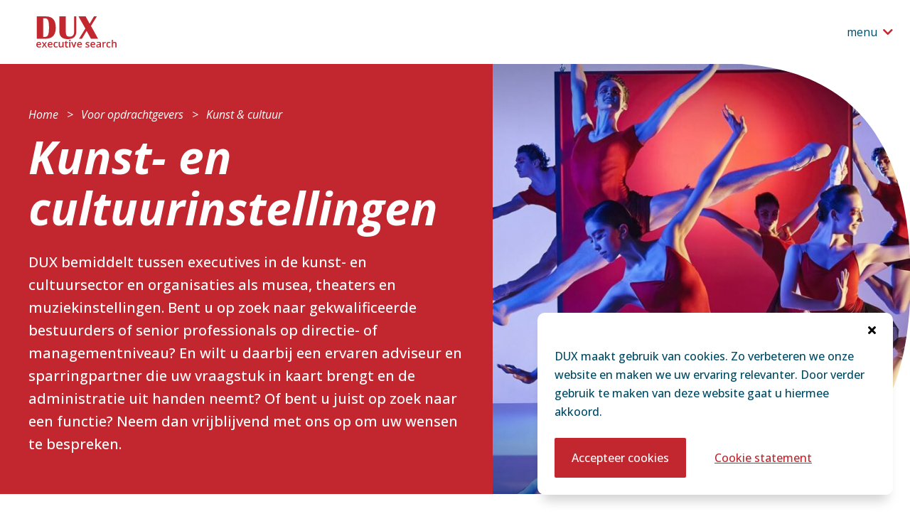

--- FILE ---
content_type: text/html; charset=UTF-8
request_url: https://dux.nl/voor-opdrachtgevers/kunst-cultuur/
body_size: 10399
content:
<!doctype html>

<html lang="nl-NL">

  <head>
  <meta charset="utf-8">
  <meta http-equiv="x-ua-compatible" content="ie=edge">
  <meta name="viewport" content="width=device-width, initial-scale=1, shrink-to-fit=no">
  <link rel="stylesheet" type="text/css" href="https://cdnjs.cloudflare.com/ajax/libs/font-awesome/5.15.4/css/solid.min.css">
  <link rel="preconnect" href="https://fonts.googleapis.com"> 
  <link rel="preconnect" href="https://fonts.gstatic.com" crossorigin> 
  <link href="https://fonts.googleapis.com/css2?family=Open+Sans:ital,wght@0,400;0,500;0,600;0,700;1,400;1,600;1,700&display=swap" rel="stylesheet">
  <meta name='robots' content='index, follow, max-image-preview:large, max-snippet:-1, max-video-preview:-1' />

<!-- Google Tag Manager for WordPress by gtm4wp.com -->
<script data-cfasync="false" data-pagespeed-no-defer>
	var gtm4wp_datalayer_name = "dataLayer";
	var dataLayer = dataLayer || [];
</script>
<!-- End Google Tag Manager for WordPress by gtm4wp.com -->
	<!-- This site is optimized with the Yoast SEO plugin v26.8 - https://yoast.com/product/yoast-seo-wordpress/ -->
	<title>Werving bestuurders binnen kunst &amp; cultuur | DUX</title>
	<meta name="description" content="Voor organisaties in de kunst- &amp; cultuursector werft DUX ervaren bestuurders en professionals. Neemt contact met ons op." />
	<link rel="canonical" href="https://dux.nl/voor-opdrachtgevers/kunst-cultuur/" />
	<meta property="og:locale" content="nl_NL" />
	<meta property="og:type" content="article" />
	<meta property="og:title" content="Werving bestuurders binnen kunst &amp; cultuur | DUX" />
	<meta property="og:description" content="Voor organisaties in de kunst- &amp; cultuursector werft DUX ervaren bestuurders en professionals. Neemt contact met ons op." />
	<meta property="og:url" content="https://dux.nl/voor-opdrachtgevers/kunst-cultuur/" />
	<meta property="og:site_name" content="DUX" />
	<meta property="article:modified_time" content="2022-06-14T09:30:28+00:00" />
	<meta property="og:image" content="https://dux.nl/app/uploads/2022/06/Linkedin-DUX-default-image.png" />
	<meta property="og:image:width" content="1200" />
	<meta property="og:image:height" content="627" />
	<meta property="og:image:type" content="image/png" />
	<meta name="twitter:card" content="summary_large_image" />
	<script type="application/ld+json" class="yoast-schema-graph">{"@context":"https://schema.org","@graph":[{"@type":"WebPage","@id":"https://dux.nl/voor-opdrachtgevers/kunst-cultuur/","url":"https://dux.nl/voor-opdrachtgevers/kunst-cultuur/","name":"Werving bestuurders binnen kunst & cultuur | DUX","isPartOf":{"@id":"https://dux.nl/#website"},"datePublished":"2022-05-23T09:17:18+00:00","dateModified":"2022-06-14T09:30:28+00:00","description":"Voor organisaties in de kunst- & cultuursector werft DUX ervaren bestuurders en professionals. Neemt contact met ons op.","breadcrumb":{"@id":"https://dux.nl/voor-opdrachtgevers/kunst-cultuur/#breadcrumb"},"inLanguage":"nl-NL","potentialAction":[{"@type":"ReadAction","target":["https://dux.nl/voor-opdrachtgevers/kunst-cultuur/"]}]},{"@type":"BreadcrumbList","@id":"https://dux.nl/voor-opdrachtgevers/kunst-cultuur/#breadcrumb","itemListElement":[{"@type":"ListItem","position":1,"name":"Home","item":"https://dux.nl/"},{"@type":"ListItem","position":2,"name":"Voor opdrachtgevers","item":"https://dux.nl/voor-opdrachtgevers/"},{"@type":"ListItem","position":3,"name":"Kunst &#038; cultuur"}]},{"@type":"WebSite","@id":"https://dux.nl/#website","url":"https://dux.nl/","name":"DUX","description":"Executive search voor de non-profit en culturele sector","potentialAction":[{"@type":"SearchAction","target":{"@type":"EntryPoint","urlTemplate":"https://dux.nl/?s={search_term_string}"},"query-input":{"@type":"PropertyValueSpecification","valueRequired":true,"valueName":"search_term_string"}}],"inLanguage":"nl-NL"}]}</script>
	<!-- / Yoast SEO plugin. -->


<link rel='dns-prefetch' href='//static.addtoany.com' />
<link rel="alternate" title="oEmbed (JSON)" type="application/json+oembed" href="https://dux.nl/wp-json/oembed/1.0/embed?url=https%3A%2F%2Fdux.nl%2Fvoor-opdrachtgevers%2Fkunst-cultuur%2F" />
<link rel="alternate" title="oEmbed (XML)" type="text/xml+oembed" href="https://dux.nl/wp-json/oembed/1.0/embed?url=https%3A%2F%2Fdux.nl%2Fvoor-opdrachtgevers%2Fkunst-cultuur%2F&#038;format=xml" />
<style id='wp-img-auto-sizes-contain-inline-css' type='text/css'>
img:is([sizes=auto i],[sizes^="auto," i]){contain-intrinsic-size:3000px 1500px}
/*# sourceURL=wp-img-auto-sizes-contain-inline-css */
</style>
<link rel='stylesheet' id='wp-block-library-css' href='https://dux.nl/wp/wp-includes/css/dist/block-library/style.min.css?ver=6.9' type='text/css' media='all' />
<style id='classic-theme-styles-inline-css' type='text/css'>
/*! This file is auto-generated */
.wp-block-button__link{color:#fff;background-color:#32373c;border-radius:9999px;box-shadow:none;text-decoration:none;padding:calc(.667em + 2px) calc(1.333em + 2px);font-size:1.125em}.wp-block-file__button{background:#32373c;color:#fff;text-decoration:none}
/*# sourceURL=/wp-includes/css/classic-themes.min.css */
</style>
<link rel='stylesheet' id='wp-smart-crop-renderer-css' href='https://dux.nl/app/plugins/wp-smartcrop/css/image-renderer.css?ver=2.0.10' type='text/css' media='all' />
<link rel='stylesheet' id='wpml-menu-item-0-css' href='https://dux.nl/app/plugins/sitepress-multilingual-cms/templates/language-switchers/menu-item/style.min.css?ver=1' type='text/css' media='all' />
<link rel='stylesheet' id='addtoany-css' href='https://dux.nl/app/plugins/add-to-any/addtoany.min.css?ver=1.16' type='text/css' media='all' />
<link rel='stylesheet' id='dux/main.css-css' href='https://dux.nl/app/themes/dux/dist/styles/main_b43a209e.css' type='text/css' media='all' />
<script type="text/javascript" id="wpml-cookie-js-extra">
/* <![CDATA[ */
var wpml_cookies = {"wp-wpml_current_language":{"value":"nl","expires":1,"path":"/"}};
var wpml_cookies = {"wp-wpml_current_language":{"value":"nl","expires":1,"path":"/"}};
//# sourceURL=wpml-cookie-js-extra
/* ]]> */
</script>
<script type="text/javascript" src="https://dux.nl/app/plugins/sitepress-multilingual-cms/res/js/cookies/language-cookie.js?ver=486900" id="wpml-cookie-js" defer="defer" data-wp-strategy="defer"></script>
<script type="text/javascript" id="addtoany-core-js-before">
/* <![CDATA[ */
window.a2a_config=window.a2a_config||{};a2a_config.callbacks=[];a2a_config.overlays=[];a2a_config.templates={};a2a_localize = {
	Share: "Delen",
	Save: "Opslaan",
	Subscribe: "Inschrijven",
	Email: "E-mail",
	Bookmark: "Bookmark",
	ShowAll: "Alles weergeven",
	ShowLess: "Niet alles weergeven",
	FindServices: "Vind dienst(en)",
	FindAnyServiceToAddTo: "Vind direct een dienst om aan toe te voegen",
	PoweredBy: "Mede mogelijk gemaakt door",
	ShareViaEmail: "Delen per e-mail",
	SubscribeViaEmail: "Abonneren via e-mail",
	BookmarkInYourBrowser: "Bookmark in je browser",
	BookmarkInstructions: "Druk op Ctrl+D of \u2318+D om deze pagina te bookmarken",
	AddToYourFavorites: "Voeg aan je favorieten toe",
	SendFromWebOrProgram: "Stuur vanuit elk e-mailadres of e-mail programma",
	EmailProgram: "E-mail programma",
	More: "Meer&#8230;",
	ThanksForSharing: "Bedankt voor het delen!",
	ThanksForFollowing: "Dank voor het volgen!"
};


//# sourceURL=addtoany-core-js-before
/* ]]> */
</script>
<script type="text/javascript" defer src="https://static.addtoany.com/menu/page.js" id="addtoany-core-js"></script>
<script type="text/javascript" src="https://dux.nl/wp/wp-includes/js/jquery/jquery.min.js?ver=3.7.1" id="jquery-core-js"></script>
<script type="text/javascript" src="https://dux.nl/wp/wp-includes/js/jquery/jquery-migrate.min.js?ver=3.4.1" id="jquery-migrate-js"></script>
<script type="text/javascript" defer src="https://dux.nl/app/plugins/add-to-any/addtoany.min.js?ver=1.1" id="addtoany-jquery-js"></script>
<link rel="https://api.w.org/" href="https://dux.nl/wp-json/" /><link rel="alternate" title="JSON" type="application/json" href="https://dux.nl/wp-json/wp/v2/pages/201" /><link rel="EditURI" type="application/rsd+xml" title="RSD" href="https://dux.nl/wp/xmlrpc.php?rsd" />
<meta name="generator" content="WordPress 6.9" />
<link rel='shortlink' href='https://dux.nl/?p=201' />
<meta name="generator" content="WPML ver:4.8.6 stt:37,1;" />

<!-- Google Tag Manager for WordPress by gtm4wp.com -->
<!-- GTM Container placement set to automatic -->
<script data-cfasync="false" data-pagespeed-no-defer>
	var dataLayer_content = {"pagePostType":"page","pagePostType2":"single-page","pagePostAuthor":"Upside"};
	dataLayer.push( dataLayer_content );
</script>
<script data-cfasync="false" data-pagespeed-no-defer>
(function(w,d,s,l,i){w[l]=w[l]||[];w[l].push({'gtm.start':
new Date().getTime(),event:'gtm.js'});var f=d.getElementsByTagName(s)[0],
j=d.createElement(s),dl=l!='dataLayer'?'&l='+l:'';j.async=true;j.src=
'//www.googletagmanager.com/gtm.js?id='+i+dl;f.parentNode.insertBefore(j,f);
})(window,document,'script','dataLayer','GTM-MMZXLPJ');
</script>
<!-- End Google Tag Manager for WordPress by gtm4wp.com -->  <link rel="apple-touch-icon" sizes="180x180" href="https://dux.nl/app/themes/dux/dist/images/favicons/apple-touch-icon_e7d76c2e.png">
  <link rel="icon" type="image/png" sizes="32x32" href="https://dux.nl/app/themes/dux/dist/images/favicons/favicon-32x32_45693e52.png">
  <link rel="icon" type="image/png" sizes="16x16" href="https://dux.nl/app/themes/dux/dist/images/favicons/favicon-16x16_fc6b17d6.png">
  <link rel="manifest" href="https://dux.nl/app/themes/dux/dist/images/favicons/site_b9aa277f.webmanifest">
  <link rel="mask-icon" href="https://dux.nl/app/themes/dux/dist/images/favicons/safari-pinned-tab_0b3ca796.svg" color="#df2a88">
  <link rel="shortcut icon" href="https://dux.nl/app/themes/dux/dist/images/favicons/favicon_09a8c12b.ico">
  <meta name="msapplication-TileColor" content="#ffffff">
  <meta name="msapplication-config" content="https://dux.nl/app/themes/dux/dist/images/favicons/browserconfig_a493ba0a.xml">
  <meta name="theme-color" content="#ffffff">
</head>

  <body class="wp-singular page-template-default page page-id-201 page-child parent-pageid-24 wp-theme-duxresources kunst-cultuur app-data index-data singular-data page-data page-201-data page-kunst-cultuur-data">

    
    <header>

  <div class="topbar">

    <a class="brand" href="https://dux.nl" title="Ga naar Dux home">
      
      <img src="https://dux.nl/app/themes/dux/dist/images/dux-logo_3fa6d702.svg" class="dux-logo" alt="Ga naar Dux home">
    </a>

    <nav class="nav-primary">

      <button class="toggle-navigation" data-action="toggle-navigation" aria-label="Open het navigatiemenu" data-label-open="Open het navigatiemenu" data-label-close="Sluit het navigatiemenu">

        <span class="label" data-label-open="menu" data-label-close="sluiten">menu</span>

      </button>

      <div class="menu-wrapper">
                  <div class="header-menu-container"><ul id="menu-hoofdnavigatie" class="nav"><li id="menu-item-199" class="menu-item menu-item-type-post_type menu-item-object-page menu-item-has-children menu-item-199"><a href="https://dux.nl/diensten/">Diensten</a>
<ul class="sub-menu">
	<li id="menu-item-419" class="menu-item menu-item-type-post_type menu-item-object-page menu-item-419"><a href="https://dux.nl/diensten/executive-search/">Executive Search</a></li>
	<li id="menu-item-420" class="menu-item menu-item-type-post_type menu-item-object-page menu-item-420"><a href="https://dux.nl/diensten/werving-interim-bestuurders-en-specialisten/">Interim</a></li>
	<li id="menu-item-418" class="menu-item menu-item-type-post_type menu-item-object-page menu-item-418"><a href="https://dux.nl/diensten/raad-van-toezicht/">Raad van toezicht</a></li>
</ul>
</li>
<li id="menu-item-49" class="menu-item menu-item-type-post_type menu-item-object-page current-page-ancestor current-menu-ancestor current-menu-parent current-page-parent current_page_parent current_page_ancestor menu-item-has-children menu-item-49"><a href="https://dux.nl/voor-opdrachtgevers/">Opdrachtgevers</a>
<ul class="sub-menu">
	<li id="menu-item-393" class="menu-item menu-item-type-post_type menu-item-object-page current-menu-item page_item page-item-201 current_page_item menu-item-393"><a href="https://dux.nl/voor-opdrachtgevers/kunst-cultuur/" aria-current="page">Kunst &#038; cultuur</a></li>
	<li id="menu-item-394" class="menu-item menu-item-type-post_type menu-item-object-page menu-item-394"><a href="https://dux.nl/voor-opdrachtgevers/ngos-en-goede-doelen/">Ngo’s en goede doelen</a></li>
	<li id="menu-item-422" class="menu-item menu-item-type-post_type menu-item-object-page menu-item-422"><a href="https://dux.nl/voor-opdrachtgevers/fondsen/">Fondsen</a></li>
	<li id="menu-item-421" class="menu-item menu-item-type-post_type menu-item-object-page menu-item-421"><a href="https://dux.nl/voor-opdrachtgevers/referenties/">Referenties</a></li>
</ul>
</li>
<li id="menu-item-48" class="menu-item menu-item-type-post_type menu-item-object-page menu-item-has-children menu-item-48"><a href="https://dux.nl/voor-kandidaten/">Kandidaten</a>
<ul class="sub-menu">
	<li id="menu-item-427" class="menu-item menu-item-type-post_type menu-item-object-page menu-item-427"><a href="https://dux.nl/voor-kandidaten/executive-search/">Executive Search</a></li>
	<li id="menu-item-428" class="menu-item menu-item-type-post_type menu-item-object-page menu-item-428"><a href="https://dux.nl/voor-kandidaten/interim/">Interim</a></li>
	<li id="menu-item-426" class="menu-item menu-item-type-post_type menu-item-object-page menu-item-426"><a href="https://dux.nl/voor-kandidaten/werving-leden-raad-van-toezicht/">Raad van toezicht</a></li>
	<li id="menu-item-1478" class="menu-item menu-item-type-post_type menu-item-object-page menu-item-1478"><a href="https://dux.nl/voor-kandidaten/ervaringen/">Ervaringen</a></li>
	<li id="menu-item-864" class="menu-item menu-item-type-post_type menu-item-object-page menu-item-864"><a href="https://dux.nl/vervulde-vacatures/">Vervulde vacatures</a></li>
</ul>
</li>
<li id="menu-item-2758" class="menu-item menu-item-type-post_type menu-item-object-page menu-item-2758"><a href="https://dux.nl/vacatures/">Vacatures</a></li>
<li id="menu-item-43" class="menu-item menu-item-type-post_type menu-item-object-page menu-item-43"><a href="https://dux.nl/artikelen/">Artikelen</a></li>
<li id="menu-item-45" class="menu-item menu-item-type-post_type menu-item-object-page menu-item-has-children menu-item-45"><a href="https://dux.nl/over-dux/">Over ons</a>
<ul class="sub-menu">
	<li id="menu-item-52" class="menu-item menu-item-type-post_type menu-item-object-page menu-item-52"><a href="https://dux.nl/over-dux/">Over DUX</a></li>
	<li id="menu-item-46" class="menu-item menu-item-type-post_type menu-item-object-page menu-item-46"><a href="https://dux.nl/team/">Team/Partners</a></li>
	<li id="menu-item-1639" class="menu-item menu-item-type-post_type menu-item-object-page menu-item-1639"><a href="https://dux.nl/werken-bij-dux/">Werken bij DUX</a></li>
</ul>
</li>
<li id="menu-item-44" class="menu-item menu-item-type-post_type menu-item-object-page menu-item-44"><a href="https://dux.nl/contact/">Contact</a></li>
<li id="menu-item-wpml-ls-13-en" class="menu-item wpml-ls-slot-13 wpml-ls-item wpml-ls-item-en wpml-ls-menu-item wpml-ls-first-item wpml-ls-last-item menu-item-type-wpml_ls_menu_item menu-item-object-wpml_ls_menu_item menu-item-wpml-ls-13-en"><a href="https://dux.nl/en/for-clients/arts-culture/" title="Overschakelen naar Engels" aria-label="Overschakelen naar Engels" role="menuitem"><img
            class="wpml-ls-flag"
            src="https://dux.nl/app/plugins/sitepress-multilingual-cms/res/flags/en.png"
            alt="Engels"
            
            
    /></a></li>
</ul></div>
        

        
      </div>

    </nav>

  </div>

</header>

    <div class="wrap" role="document">

      <div class="content">

        <main class="main">

          

<section class="page-hero-section">

  <div class="banner-container">

    <div class="background bg-primary">

      <nav class="breadcrumbs" aria-label="breadcrumbs">

  <p>

    
      <span class="crumb">

        
          <a href="https://dux.nl/">Home</a>

        
      </span>

    
      <span class="crumb">

        
          <a href="https://dux.nl/voor-opdrachtgevers/">Voor opdrachtgevers</a>

        
      </span>

    
      <span class="crumb">

        
          <span aria-current='location'>Kunst &amp; cultuur</span>

        
      </span>

    
  </p>

</nav>
      <h1>Kunst- en cultuurinstellingen</h1>
      <div class="intro">
        <p>DUX bemiddelt tussen executives in de kunst- en cultuursector en organisaties als musea, theaters en muziekinstellingen. Bent u op zoek naar gekwalificeerde bestuurders of senior professionals op directie- of managementniveau? En wilt u daarbij een ervaren adviseur en sparringpartner die uw vraagstuk in kaart brengt en de administratie uit handen neemt? Of bent u juist op zoek naar een functie? Neem dan vrijblijvend met ons op om uw wensen te bespreken.</p>

      </div>

    </div>

    <div class="image">

      <picture>

      
        <source data-srcset="https://dux.nl/app/uploads/2022/04/NDT-246x393.jpg 246w, https://dux.nl/app/uploads/2022/04/NDT-492x786.jpg 492w" media="(max-width:640px)" type="image/jpeg">

        
      
        <source data-srcset="https://dux.nl/app/uploads/2022/04/NDT-470x500.jpg 470w, https://dux.nl/app/uploads/2022/04/NDT-940x1000.jpg 940w" media="(max-width:1024px)" type="image/jpeg">

        
      
        <source data-srcset="https://dux.nl/app/uploads/2022/04/NDT-660x680.jpg 660w, https://dux.nl/app/uploads/2022/04/NDT-660x1360.jpg 660w" media="(max-width:1439px)" type="image/jpeg">

        
      
        <source data-srcset="https://dux.nl/app/uploads/2022/04/NDT-960x680.jpg 960w, https://dux.nl/app/uploads/2022/04/NDT-1920x1360.jpg 1920w" media="(max-width:1919px)" type="image/jpeg">

        
      
        <source data-srcset="https://dux.nl/app/uploads/2022/04/NDT-1280x680.jpg 1280w, https://dux.nl/app/uploads/2022/04/NDT-2560x1360.jpg 2560w" media="(min-width:1920px)" type="image/jpeg">

        
          <img data-sizes="auto"
               data-src="https://dux.nl/app/uploads/2022/04/NDT-246x393.jpg"
               alt="Nationale Opera &amp; Ballet"
               class="lazyload "
               decoding="async" loading="lazy">

        
      
    </picture>

  

    </div>

  </div>

  <div class="intro-container container small">

    <div class="intro">
      <p>DUX bemiddelt tussen executives in de kunst- en cultuursector en organisaties als musea, theaters en muziekinstellingen. Bent u op zoek naar gekwalificeerde bestuurders of senior professionals op directie- of managementniveau? En wilt u daarbij een ervaren adviseur en sparringpartner die uw vraagstuk in kaart brengt en de administratie uit handen neemt? Of bent u juist op zoek naar een functie? Neem dan vrijblijvend met ons op om uw wensen te bespreken.</p>

    </div>

  </div>

</section>


<div class="section image-text-section order-BA">

  <div class="container">

    <div class="image">

      <picture>

      <img
        data-sizes="auto"
        data-src="https://dux.nl/app/uploads/2022/05/AdobeStock_166724131-scaled-e1653296760399-1200x1479.jpeg"
        data-srcset="https://dux.nl/app/uploads/2022/05/AdobeStock_166724131-scaled-e1653296760399-1200x1479.jpeg 1200w, https://dux.nl/app/uploads/2022/05/AdobeStock_166724131-scaled-e1653296760399.jpeg 2400w, https://dux.nl/app/uploads/2022/05/AdobeStock_166724131-scaled-e1653296760399-892x1099.jpeg 892w, https://dux.nl/app/uploads/2022/05/AdobeStock_166724131-scaled-e1653296760399.jpeg 1784w, https://dux.nl/app/uploads/2022/05/AdobeStock_166724131-scaled-e1653296760399-592x730.jpeg 592w, https://dux.nl/app/uploads/2022/05/AdobeStock_166724131-scaled-e1653296760399-1184x1459.jpeg 1184w, https://dux.nl/app/uploads/2022/05/AdobeStock_166724131-scaled-e1653296760399-366x451.jpeg 366w, https://dux.nl/app/uploads/2022/05/AdobeStock_166724131-scaled-e1653296760399-732x902.jpeg 732w"
        alt=""
        class="lazyload "
        decoding="async" loading="lazy">

    </picture>

  

    </div>

    <div class="text">

      <h2>De ontwikkelingen binnen de kunst- en cultuursector</h2>
<p>De kunst-en cultuursector is volop in beweging. Het coronavirus heeft gezorgd voor blijvende veranderingen. Musea, theaters en muziekinstellingen hebben te maken met andere inkomstenstromen en moeten daarop hun aanbod en programma’s aanpassen. Voor musea zijn grote groepen buitenlandse toeristen minder vanzelfsprekend. Theaters moeten rekening houden met minder bezoekers in de zalen. Verder heeft digitalisering (bijvoorbeeld nieuwe manieren van ticketverkoop) invloed op de bedrijfsvoering van de instellingen.</p>
<p>Ook de artistieke kant moet worden afgestemd op de eisen van de huidige tijd. Inclusiviteit en diversiteit zijn daarbij van belang. De publieke discussies over wat je in musea of op het podium kunt brengen zijn volop aanwezig. Kunst- en cultuurinstellingen vervullen een maatschappelijke rol en zullen in de toekomst steeds vaker de samenwerking zoeken met andere instanties. Hierdoor worden ook nieuwe doelgroepen aangesproken.</p>


    </div>

  </div>

</div>


  <div class="section image-text-section order-AB">

  <div class="container">

    <div class="image">

      <picture>

      <img
        data-sizes="auto"
        data-src="https://dux.nl/app/uploads/2022/05/AdobeStock_312493472-scaled-e1653296780868-1200x1352.jpeg"
        data-srcset="https://dux.nl/app/uploads/2022/05/AdobeStock_312493472-scaled-e1653296780868-1200x1352.jpeg 1200w, https://dux.nl/app/uploads/2022/05/AdobeStock_312493472-scaled-e1653296780868.jpeg 2400w, https://dux.nl/app/uploads/2022/05/AdobeStock_312493472-scaled-e1653296780868-892x1005.jpeg 892w, https://dux.nl/app/uploads/2022/05/AdobeStock_312493472-scaled-e1653296780868.jpeg 1784w, https://dux.nl/app/uploads/2022/05/AdobeStock_312493472-scaled-e1653296780868-592x667.jpeg 592w, https://dux.nl/app/uploads/2022/05/AdobeStock_312493472-scaled-e1653296780868-1184x1334.jpeg 1184w, https://dux.nl/app/uploads/2022/05/AdobeStock_312493472-scaled-e1653296780868-366x412.jpeg 366w, https://dux.nl/app/uploads/2022/05/AdobeStock_312493472-scaled-e1653296780868-732x825.jpeg 732w"
        alt=""
        class="lazyload "
        decoding="async" loading="lazy">

    </picture>

  

    </div>

    <div class="text">

      <h2>Nieuwe eisen voor professionals en leidinggevenden<strong><br />
</strong></h2>
<p>Deze ontwikkelingen vertalen zich terug in de gevraagde competenties van de <a href="https://dux.nl/voor-kandidaten/">professionals en leidinggevenden</a> in de cultuursector. Het vraagt om nieuwe vormen van leiderschap. Daarbij passen eigenschappen als flexibiliteit, digitale vaardigheden, luisterend vermogen, intuïtie, een brede en inclusieve blik, een nieuwsgierige instelling en een creatieve manier van denken.</p>
<p>Voor <a href="https://dux.nl/voor-opdrachtgevers/">opdrachtgevers</a> betekent dit dat zij anders naar kandidaten kijken. En soms hun eisen moeten bijstellen om diversiteit en inclusiviteit in hun organisaties te kunnen waarborgen. Ze moeten rekening houden met een andere, meer diverse samenstelling van hun teams.  Zo is ervaring een minder zware wegingsfactor wanneer je op zoek bent naar verjonging. Dat vereist een nieuwe blik op wat belangrijk is. Bij dat proces ondersteunen en adviseren wij u graag.</p>


    </div>

  </div>

</div>


  <div class="section text-section alignment-left">

  <div class="container">

    <div class="text">

      <h2>Soorten functies</h2>
<p>Naast uitstekende executives (directieleden, voorzitters en leden raad van toezicht) zijn gekwalificeerde professionals cruciaal voor een sterke organisatie. Zij zijn de (inhouds)deskundigen die de nieuwe ontwikkelingen vormgeven: van digitalisering tot andere manieren van inkomsten verwerven en andere programmering. Naast fondsenwervers en communicatiespecialisten worden tegenwoordig steeds meer digitale marketeers gezocht. Maar ook functies als projectleider, programmamanager, adviseur en hoofd bedrijfsvoering en financiën blijven onverminderd belangrijk.</p>
<p>In de kunst- en cultuursector worden onder andere de volgende <a href="https://dux.nl/vacatures/">functies</a> gezocht: directieleden, fondsenwervers, marketeers, online specialisten, programmamanagers en leidinggevenden in bedrijfsvoering, financiën en operations.</p>


    </div>

  </div>

</div>


  <div class="section image-text-section order-BA">

  <div class="container">

    <div class="image">

      <picture>

      <img
        data-sizes="auto"
        data-src="https://dux.nl/app/uploads/2022/05/AdobeStock_309630393-scaled-e1653297297409-1200x1251.jpeg"
        data-srcset="https://dux.nl/app/uploads/2022/05/AdobeStock_309630393-scaled-e1653297297409-1200x1251.jpeg 1200w, https://dux.nl/app/uploads/2022/05/AdobeStock_309630393-scaled-e1653297297409.jpeg 2400w, https://dux.nl/app/uploads/2022/05/AdobeStock_309630393-scaled-e1653297297409-892x930.jpeg 892w, https://dux.nl/app/uploads/2022/05/AdobeStock_309630393-scaled-e1653297297409.jpeg 1784w, https://dux.nl/app/uploads/2022/05/AdobeStock_309630393-scaled-e1653297297409-592x617.jpeg 592w, https://dux.nl/app/uploads/2022/05/AdobeStock_309630393-scaled-e1653297297409-1184x1235.jpeg 1184w, https://dux.nl/app/uploads/2022/05/AdobeStock_309630393-scaled-e1653297297409-366x382.jpeg 366w, https://dux.nl/app/uploads/2022/05/AdobeStock_309630393-scaled-e1653297297409-732x763.jpeg 732w"
        alt=""
        class="lazyload "
        decoding="async" loading="lazy">

    </picture>

  

    </div>

    <div class="text">

      <h2>Specialisten van buiten de non-profitsector</h2>
<p><a href="https://dux.nl/vacatures/">Specialisten</a> binnen, maar juist ook van buiten, de non-profitsector hebben vaak de adequate skills voor de veranderende organisaties in kunst en cultuur. Een marketeer uit het bedrijfsleven kan een goede aanvulling zijn binnen een culturele instelling. Met ons netwerk binnen én buiten de non-profitsector weten wij de beste kandidaten te vinden voor uw opdracht. Of het nu gaat om een <a href="https://dux.nl/diensten/executive-search/">vast dienstverband</a> of om <a href="https://dux.nl/diensten/werving-interim-bestuurders-en-specialisten-onlyhuman/">tijdelijke opdrachten</a> (interim of plaatsvervangend). Onze persoonlijke aanpak is onze toegevoegde waarde. Gedurende het hele proces staan wij naast u om u te begeleiden en adviseren. Wij analyseren de vraag achter uw vraag, adviseren bij de selectie van kandidaten en zijn het hele traject door de sparringpartner voor zowel u als de kandidaat.</p>
<p>&nbsp;</p>


    </div>

  </div>

</div>


  <div class="section cta-section">

  <div class="container">

    <div class="content">

      <h2>Bent u op zoek naar gekwalificeerde bestuurders of senior professionals op directie- of managementniveau? </h2>
      <p class="description">En wilt u daarbij een ervaren adviseur en sparringpartner die uw vraagstuk in kaart brengt en de administratie uit handen neemt? Of bent u juist op zoek naar een functie? Neem dan vrijblijvend contact met ons op om uw wensen te bespreken.</p>

      <a class="button button-primary" href="https://dux.nl/contact/">Ga naar de contactpagina</a>


    </div>

  </div>

</div>


  <div class="section text-section alignment-center">

  <div class="container">

    <div class="text">

      <h4>Succesvolle plaatsing</h4>
<h2>Anne de Haij, Directeur</h2>
<h3>Stedelijk Museum Schiedam</h3>
<p>Sinds 1 februari 2021 is Anne directeur van het <strong>Stedelijk Museum Schiedam</strong>. &#8221;Een vernieuwende jonge vrouw met een hedendaagse visie die echt een verschil maakt in de museumwereld, rondom maatschappelijke thema’s als diversiteit en inclusie,&#8221; aldus Jitteke Runia, senior partner, die de bemiddelingsprocedure vanuit DUX begeleidde.</p>
<p>De Haij kijkt terug op een prettige procedure via DUX. &#8221;Van het eerste contact tot de plaatsing en de oprechte interesse na afloop. Jitteke heeft me tijdens de gesprekken op coachende wijze begeleid. Mede dankzij haar feedback ging ik elke nieuwe gespreksronde goed voorbereid en met vertrouwen tegemoet.&#8221;</p>
<blockquote><p>Jitteke heeft me tijdens de gesprekken op coachende wijze begeleid.</p></blockquote>
<p>Ook Pascal Visee, voorzitter van de raad van toezicht is tevreden over de begeleiding van DUX. &#8221;DUX heeft een gedegen voorselectie gedaan en kon ons een rijke lijst aan kandidaten presenteren. Daarna zijn we goed begeleid in het komen tot de shortlist en in de uiteindelijke selectie op basis van (door DUX begeleide) interviews. Een professioneel en plezierig en tevens een efficiënt en down-to-earth proces.&#8221;</p>
<blockquote><p>Een professioneel en plezierig en tevens een efficiënt en down-to-earth proces.</p></blockquote>


    </div>

  </div>

</div>


  <div class="section image-section">

  <div class="container">

    <div class="content">

      <picture>

      <img
        data-sizes="auto"
        data-src="https://dux.nl/app/uploads/2022/05/AdobeStock_382466587-scaled-e1654071811294-1200x609.jpeg"
        data-srcset="https://dux.nl/app/uploads/2022/05/AdobeStock_382466587-scaled-e1654071811294-1200x609.jpeg 1200w, https://dux.nl/app/uploads/2022/05/AdobeStock_382466587-scaled-e1654071811294-2400x1218.jpeg 2400w, https://dux.nl/app/uploads/2022/05/AdobeStock_382466587-scaled-e1654071811294-892x453.jpeg 892w, https://dux.nl/app/uploads/2022/05/AdobeStock_382466587-scaled-e1654071811294-1784x905.jpeg 1784w, https://dux.nl/app/uploads/2022/05/AdobeStock_382466587-scaled-e1654071811294-592x300.jpeg 592w, https://dux.nl/app/uploads/2022/05/AdobeStock_382466587-scaled-e1654071811294-1184x601.jpeg 1184w, https://dux.nl/app/uploads/2022/05/AdobeStock_382466587-scaled-e1654071811294-366x186.jpeg 366w, https://dux.nl/app/uploads/2022/05/AdobeStock_382466587-scaled-e1654071811294-732x371.jpeg 732w"
        alt=""
        class="lazyload "
        decoding="async" loading="lazy">

    </picture>

  

    </div>

  </div>

</div>


  <div class="section related-links-section">

  <div class="container">

    <div class="text">

      <h2>Lees verder</h2>
      <p class="description">Weten wat DUX nog meer voor u kunt betekenen? Welke diensten wij nog meer aanbieden? Lees vooral verder.</p>

    </div>

          <ul class="links">

      
        
          <li>
              <a href="https://dux.nl/voor-opdrachtgevers/">Ga naar overzicht</a>
          </li>

        
      
        
          <li>
              <a href="https://dux.nl/voor-opdrachtgevers/ngos-en-goede-doelen/">Ngo&#039;s &amp; goede doelen</a>
          </li>

        
      
        
          <li>
              <a href="https://dux.nl/voor-opdrachtgevers/fondsen/">Fondsen</a>
          </li>

        
      
        
          <li>
              <a href="https://dux.nl/vacatures/">Op zoek naar een nieuwe uitdaging?</a>
          </li>

        
      
      </ul>
    
  </div>

</div>





        </main>

      </div>

    </div>

    
    <footer>

  <div class="container top-container">

    <div class="branding">

      
      <a class="brand" href="https://dux.nl" title="Ga naar Dux home">
        
        <img src="https://dux.nl/app/uploads/2024/12/dux-logo.svg" alt="Ga naar Dux home">
      </a>

      
      <div class="description">
        <p><em>DUX is een executive search bureau met meer dan 20 jaar ervaring op het gebied van (internationale) search en werving &amp; selectie voor de non-profit en culturele sector.</em></p>

      </div>
    </div>

    <nav class="nav-footer">

      <div class="footer-menus">

        
        
          <div class="footer-menu-container">

            <span class="title">Vacatures</span>

                          <ul id="menu-footer-vacatures" class="nav"><li id="menu-item-2759" class="menu-item menu-item-type-post_type menu-item-object-page menu-item-2759"><a href="https://dux.nl/vacatures/">Vacatures</a></li>
<li id="menu-item-911" class="menu-item menu-item-type-post_type menu-item-object-page menu-item-911"><a href="https://dux.nl/vervulde-vacatures/">Vervulde vacatures</a></li>
</ul>
            
          </div>

        
          <div class="footer-menu-container">

            <span class="title">Diensten</span>

                          <ul id="menu-footer-diensten" class="nav"><li id="menu-item-554" class="menu-item menu-item-type-post_type menu-item-object-page menu-item-554"><a href="https://dux.nl/diensten/executive-search/">Executive Search</a></li>
<li id="menu-item-555" class="menu-item menu-item-type-post_type menu-item-object-page menu-item-555"><a href="https://dux.nl/diensten/werving-interim-bestuurders-en-specialisten/">Interim</a></li>
<li id="menu-item-553" class="menu-item menu-item-type-post_type menu-item-object-page menu-item-553"><a href="https://dux.nl/diensten/raad-van-toezicht/">Raad van toezicht</a></li>
</ul>
            
          </div>

        
          <div class="footer-menu-container">

            <span class="title">Voor opdrachtgevers</span>

                          <ul id="menu-footer-opdrachtgevers" class="nav"><li id="menu-item-551" class="menu-item menu-item-type-post_type menu-item-object-page current-menu-item page_item page-item-201 current_page_item menu-item-551"><a href="https://dux.nl/voor-opdrachtgevers/kunst-cultuur/" aria-current="page">Kunst &#038; cultuur</a></li>
<li id="menu-item-552" class="menu-item menu-item-type-post_type menu-item-object-page menu-item-552"><a href="https://dux.nl/voor-opdrachtgevers/ngos-en-goede-doelen/">Ngo’s en goede doelen</a></li>
<li id="menu-item-550" class="menu-item menu-item-type-post_type menu-item-object-page menu-item-550"><a href="https://dux.nl/voor-opdrachtgevers/fondsen/">Fondsen</a></li>
<li id="menu-item-549" class="menu-item menu-item-type-post_type menu-item-object-page menu-item-549"><a href="https://dux.nl/voor-opdrachtgevers/referenties/">Referenties</a></li>
</ul>
            
          </div>

        
          <div class="footer-menu-container">

            <span class="title">Voor kandidaten</span>

                          <ul id="menu-footer-kandidaten" class="nav"><li id="menu-item-548" class="menu-item menu-item-type-post_type menu-item-object-page menu-item-548"><a href="https://dux.nl/voor-kandidaten/interim/">Interim</a></li>
<li id="menu-item-547" class="menu-item menu-item-type-post_type menu-item-object-page menu-item-547"><a href="https://dux.nl/voor-kandidaten/executive-search/">Executive Search</a></li>
<li id="menu-item-546" class="menu-item menu-item-type-post_type menu-item-object-page menu-item-546"><a href="https://dux.nl/voor-kandidaten/werving-leden-raad-van-toezicht/">Raad van toezicht</a></li>
</ul>
            
          </div>

        
          <div class="footer-menu-container">

            <span class="title">Artikelen</span>

                          <ul id="menu-footer-artikelen" class="nav"><li id="menu-item-56" class="menu-item menu-item-type-post_type menu-item-object-page menu-item-56"><a href="https://dux.nl/artikelen/">Alle artikelen</a></li>
</ul>
            
          </div>

        
          <div class="footer-menu-container">

            <span class="title">Over Dux</span>

                          <ul id="menu-footer-over-ons" class="nav"><li id="menu-item-58" class="menu-item menu-item-type-post_type menu-item-object-page menu-item-58"><a href="https://dux.nl/over-dux/">Over DUX</a></li>
<li id="menu-item-57" class="menu-item menu-item-type-post_type menu-item-object-page menu-item-57"><a href="https://dux.nl/team/">Team</a></li>
<li id="menu-item-59" class="menu-item menu-item-type-post_type menu-item-object-page menu-item-59"><a href="https://dux.nl/contact/">Contact</a></li>
<li id="menu-item-2465" class="menu-item menu-item-type-custom menu-item-object-custom menu-item-2465"><a href="https://dux.nl/over-dux/#diversiteit">Diversiteit &#038; Inclusie</a></li>
<li id="menu-item-1058" class="menu-item menu-item-type-post_type menu-item-object-page menu-item-1058"><a href="https://dux.nl/disclaimer/">Disclaimer</a></li>
</ul>
            
          </div>

        
      </div>

      
      
        <ul class="social">

          
                          <li><a class="linkedin" href="https://www.linkedin.com/company/dux-international/" title="LinkedIn"><svg xmlns="http://www.w3.org/2000/svg" width="16" height="16" viewBox="0 0 16 16" xml:space="preserve" class="social-icon"><path d="M14.5 0h-13C.675 0 0 .675 0 1.5v13c0 .825.675 1.5 1.5 1.5h13c.825 0 1.5-.675 1.5-1.5v-13c0-.825-.675-1.5-1.5-1.5zM6 13H4V6h2v7zM5 5a.999.999 0 110-2 .999.999 0 110 2zm8 8h-2V9a.999.999 0 10-2 0v4H7V6h2v1.24C9.412 6.676 10.044 6 10.75 6 11.994 6 13 7.119 13 8.5V13z"/></svg></a></li>
            
          
            
          
            
          
        </ul>

      
    </nav>

    
    
  </div>

  
  <div class="bottom">

    <div class="container">

      <ul class="legal">

        
                      <li><a href="https://dux.nl/privacy-statement/">Privacy Statement</a></li>
          
        
                      <li><a href="https://dux.nl/cookie-statement/">Cookie Statement</a></li>
          
        
      </ul>

      
        <span class="credits-link">
          <a href="https://upside.nl" target="_blank">Website door Upside</a>
        </span>

      
    </div>

  </div>

</footer>

    <div class="cookie-container">

  <div class="cookie-notice">

    <button class="close">&#xf00d;</button>

    <div class="content">

      
        <p>DUX maakt gebruik van cookies. Zo verbeteren we onze website en maken we uw ervaring relevanter. Door verder gebruik te maken van deze website gaat u hiermee akkoord.</p>

      
      <div class="buttons">

        <button class="accept-cookies">Accepteer cookies</button>

        
          <a class="link" href="/cookie-statement/">Cookie statement</a>

        
      </div>

    </div>

  </div>

</div>

    
    <script type="speculationrules">
{"prefetch":[{"source":"document","where":{"and":[{"href_matches":"/*"},{"not":{"href_matches":["/wp/wp-*.php","/wp/wp-admin/*","/app/uploads/*","/app/*","/app/plugins/*","/app/themes/dux/resources/*","/*\\?(.+)"]}},{"not":{"selector_matches":"a[rel~=\"nofollow\"]"}},{"not":{"selector_matches":".no-prefetch, .no-prefetch a"}}]},"eagerness":"conservative"}]}
</script>
<style id='global-styles-inline-css' type='text/css'>
:root{--wp--preset--aspect-ratio--square: 1;--wp--preset--aspect-ratio--4-3: 4/3;--wp--preset--aspect-ratio--3-4: 3/4;--wp--preset--aspect-ratio--3-2: 3/2;--wp--preset--aspect-ratio--2-3: 2/3;--wp--preset--aspect-ratio--16-9: 16/9;--wp--preset--aspect-ratio--9-16: 9/16;--wp--preset--color--black: #000000;--wp--preset--color--cyan-bluish-gray: #abb8c3;--wp--preset--color--white: #ffffff;--wp--preset--color--pale-pink: #f78da7;--wp--preset--color--vivid-red: #cf2e2e;--wp--preset--color--luminous-vivid-orange: #ff6900;--wp--preset--color--luminous-vivid-amber: #fcb900;--wp--preset--color--light-green-cyan: #7bdcb5;--wp--preset--color--vivid-green-cyan: #00d084;--wp--preset--color--pale-cyan-blue: #8ed1fc;--wp--preset--color--vivid-cyan-blue: #0693e3;--wp--preset--color--vivid-purple: #9b51e0;--wp--preset--gradient--vivid-cyan-blue-to-vivid-purple: linear-gradient(135deg,rgb(6,147,227) 0%,rgb(155,81,224) 100%);--wp--preset--gradient--light-green-cyan-to-vivid-green-cyan: linear-gradient(135deg,rgb(122,220,180) 0%,rgb(0,208,130) 100%);--wp--preset--gradient--luminous-vivid-amber-to-luminous-vivid-orange: linear-gradient(135deg,rgb(252,185,0) 0%,rgb(255,105,0) 100%);--wp--preset--gradient--luminous-vivid-orange-to-vivid-red: linear-gradient(135deg,rgb(255,105,0) 0%,rgb(207,46,46) 100%);--wp--preset--gradient--very-light-gray-to-cyan-bluish-gray: linear-gradient(135deg,rgb(238,238,238) 0%,rgb(169,184,195) 100%);--wp--preset--gradient--cool-to-warm-spectrum: linear-gradient(135deg,rgb(74,234,220) 0%,rgb(151,120,209) 20%,rgb(207,42,186) 40%,rgb(238,44,130) 60%,rgb(251,105,98) 80%,rgb(254,248,76) 100%);--wp--preset--gradient--blush-light-purple: linear-gradient(135deg,rgb(255,206,236) 0%,rgb(152,150,240) 100%);--wp--preset--gradient--blush-bordeaux: linear-gradient(135deg,rgb(254,205,165) 0%,rgb(254,45,45) 50%,rgb(107,0,62) 100%);--wp--preset--gradient--luminous-dusk: linear-gradient(135deg,rgb(255,203,112) 0%,rgb(199,81,192) 50%,rgb(65,88,208) 100%);--wp--preset--gradient--pale-ocean: linear-gradient(135deg,rgb(255,245,203) 0%,rgb(182,227,212) 50%,rgb(51,167,181) 100%);--wp--preset--gradient--electric-grass: linear-gradient(135deg,rgb(202,248,128) 0%,rgb(113,206,126) 100%);--wp--preset--gradient--midnight: linear-gradient(135deg,rgb(2,3,129) 0%,rgb(40,116,252) 100%);--wp--preset--font-size--small: 13px;--wp--preset--font-size--medium: 20px;--wp--preset--font-size--large: 36px;--wp--preset--font-size--x-large: 42px;--wp--preset--spacing--20: 0.44rem;--wp--preset--spacing--30: 0.67rem;--wp--preset--spacing--40: 1rem;--wp--preset--spacing--50: 1.5rem;--wp--preset--spacing--60: 2.25rem;--wp--preset--spacing--70: 3.38rem;--wp--preset--spacing--80: 5.06rem;--wp--preset--shadow--natural: 6px 6px 9px rgba(0, 0, 0, 0.2);--wp--preset--shadow--deep: 12px 12px 50px rgba(0, 0, 0, 0.4);--wp--preset--shadow--sharp: 6px 6px 0px rgba(0, 0, 0, 0.2);--wp--preset--shadow--outlined: 6px 6px 0px -3px rgb(255, 255, 255), 6px 6px rgb(0, 0, 0);--wp--preset--shadow--crisp: 6px 6px 0px rgb(0, 0, 0);}:where(.is-layout-flex){gap: 0.5em;}:where(.is-layout-grid){gap: 0.5em;}body .is-layout-flex{display: flex;}.is-layout-flex{flex-wrap: wrap;align-items: center;}.is-layout-flex > :is(*, div){margin: 0;}body .is-layout-grid{display: grid;}.is-layout-grid > :is(*, div){margin: 0;}:where(.wp-block-columns.is-layout-flex){gap: 2em;}:where(.wp-block-columns.is-layout-grid){gap: 2em;}:where(.wp-block-post-template.is-layout-flex){gap: 1.25em;}:where(.wp-block-post-template.is-layout-grid){gap: 1.25em;}.has-black-color{color: var(--wp--preset--color--black) !important;}.has-cyan-bluish-gray-color{color: var(--wp--preset--color--cyan-bluish-gray) !important;}.has-white-color{color: var(--wp--preset--color--white) !important;}.has-pale-pink-color{color: var(--wp--preset--color--pale-pink) !important;}.has-vivid-red-color{color: var(--wp--preset--color--vivid-red) !important;}.has-luminous-vivid-orange-color{color: var(--wp--preset--color--luminous-vivid-orange) !important;}.has-luminous-vivid-amber-color{color: var(--wp--preset--color--luminous-vivid-amber) !important;}.has-light-green-cyan-color{color: var(--wp--preset--color--light-green-cyan) !important;}.has-vivid-green-cyan-color{color: var(--wp--preset--color--vivid-green-cyan) !important;}.has-pale-cyan-blue-color{color: var(--wp--preset--color--pale-cyan-blue) !important;}.has-vivid-cyan-blue-color{color: var(--wp--preset--color--vivid-cyan-blue) !important;}.has-vivid-purple-color{color: var(--wp--preset--color--vivid-purple) !important;}.has-black-background-color{background-color: var(--wp--preset--color--black) !important;}.has-cyan-bluish-gray-background-color{background-color: var(--wp--preset--color--cyan-bluish-gray) !important;}.has-white-background-color{background-color: var(--wp--preset--color--white) !important;}.has-pale-pink-background-color{background-color: var(--wp--preset--color--pale-pink) !important;}.has-vivid-red-background-color{background-color: var(--wp--preset--color--vivid-red) !important;}.has-luminous-vivid-orange-background-color{background-color: var(--wp--preset--color--luminous-vivid-orange) !important;}.has-luminous-vivid-amber-background-color{background-color: var(--wp--preset--color--luminous-vivid-amber) !important;}.has-light-green-cyan-background-color{background-color: var(--wp--preset--color--light-green-cyan) !important;}.has-vivid-green-cyan-background-color{background-color: var(--wp--preset--color--vivid-green-cyan) !important;}.has-pale-cyan-blue-background-color{background-color: var(--wp--preset--color--pale-cyan-blue) !important;}.has-vivid-cyan-blue-background-color{background-color: var(--wp--preset--color--vivid-cyan-blue) !important;}.has-vivid-purple-background-color{background-color: var(--wp--preset--color--vivid-purple) !important;}.has-black-border-color{border-color: var(--wp--preset--color--black) !important;}.has-cyan-bluish-gray-border-color{border-color: var(--wp--preset--color--cyan-bluish-gray) !important;}.has-white-border-color{border-color: var(--wp--preset--color--white) !important;}.has-pale-pink-border-color{border-color: var(--wp--preset--color--pale-pink) !important;}.has-vivid-red-border-color{border-color: var(--wp--preset--color--vivid-red) !important;}.has-luminous-vivid-orange-border-color{border-color: var(--wp--preset--color--luminous-vivid-orange) !important;}.has-luminous-vivid-amber-border-color{border-color: var(--wp--preset--color--luminous-vivid-amber) !important;}.has-light-green-cyan-border-color{border-color: var(--wp--preset--color--light-green-cyan) !important;}.has-vivid-green-cyan-border-color{border-color: var(--wp--preset--color--vivid-green-cyan) !important;}.has-pale-cyan-blue-border-color{border-color: var(--wp--preset--color--pale-cyan-blue) !important;}.has-vivid-cyan-blue-border-color{border-color: var(--wp--preset--color--vivid-cyan-blue) !important;}.has-vivid-purple-border-color{border-color: var(--wp--preset--color--vivid-purple) !important;}.has-vivid-cyan-blue-to-vivid-purple-gradient-background{background: var(--wp--preset--gradient--vivid-cyan-blue-to-vivid-purple) !important;}.has-light-green-cyan-to-vivid-green-cyan-gradient-background{background: var(--wp--preset--gradient--light-green-cyan-to-vivid-green-cyan) !important;}.has-luminous-vivid-amber-to-luminous-vivid-orange-gradient-background{background: var(--wp--preset--gradient--luminous-vivid-amber-to-luminous-vivid-orange) !important;}.has-luminous-vivid-orange-to-vivid-red-gradient-background{background: var(--wp--preset--gradient--luminous-vivid-orange-to-vivid-red) !important;}.has-very-light-gray-to-cyan-bluish-gray-gradient-background{background: var(--wp--preset--gradient--very-light-gray-to-cyan-bluish-gray) !important;}.has-cool-to-warm-spectrum-gradient-background{background: var(--wp--preset--gradient--cool-to-warm-spectrum) !important;}.has-blush-light-purple-gradient-background{background: var(--wp--preset--gradient--blush-light-purple) !important;}.has-blush-bordeaux-gradient-background{background: var(--wp--preset--gradient--blush-bordeaux) !important;}.has-luminous-dusk-gradient-background{background: var(--wp--preset--gradient--luminous-dusk) !important;}.has-pale-ocean-gradient-background{background: var(--wp--preset--gradient--pale-ocean) !important;}.has-electric-grass-gradient-background{background: var(--wp--preset--gradient--electric-grass) !important;}.has-midnight-gradient-background{background: var(--wp--preset--gradient--midnight) !important;}.has-small-font-size{font-size: var(--wp--preset--font-size--small) !important;}.has-medium-font-size{font-size: var(--wp--preset--font-size--medium) !important;}.has-large-font-size{font-size: var(--wp--preset--font-size--large) !important;}.has-x-large-font-size{font-size: var(--wp--preset--font-size--x-large) !important;}
/*# sourceURL=global-styles-inline-css */
</style>
<script type="text/javascript" id="jquery.wp-smartcrop-js-extra">
/* <![CDATA[ */
var wpsmartcrop_options = {"focus_mode":"power-lines"};
//# sourceURL=jquery.wp-smartcrop-js-extra
/* ]]> */
</script>
<script type="text/javascript" src="https://dux.nl/app/plugins/wp-smartcrop/js/jquery.wp-smartcrop.min.js?ver=2.0.10" id="jquery.wp-smartcrop-js"></script>
<script type="text/javascript" id="dux/main.js-js-extra">
/* <![CDATA[ */
var main_object = {"ajax_url":"https://dux.nl/wp/wp-admin/admin-ajax.php","pagination_base":"pagina","google_recaptcha_site_key":"6LfbNbYdAAAAACnbRxzQXhtYagksHMiFkCP3BjxU"};
//# sourceURL=dux%2Fmain.js-js-extra
/* ]]> */
</script>
<script type="text/javascript" src="https://dux.nl/app/themes/dux/dist/scripts/main_b43a209e.js" id="dux/main.js-js"></script>

  </body>
</html>


--- FILE ---
content_type: text/css; charset=UTF-8
request_url: https://dux.nl/app/themes/dux/dist/styles/main_b43a209e.css
body_size: 41704
content:
@keyframes plyr-progress{to{background-position:25px 0;background-position:var(--plyr-progress-loading-size,25px) 0}}@keyframes plyr-popup{0%{opacity:.5;transform:translateY(10px)}to{opacity:1;transform:translateY(0)}}@keyframes plyr-fade-in{0%{opacity:0}to{opacity:1}}.plyr{-moz-osx-font-smoothing:grayscale;-webkit-font-smoothing:antialiased;align-items:center;direction:ltr;display:flex;flex-direction:column;font-family:inherit;font-family:var(--plyr-font-family,inherit);font-variant-numeric:tabular-nums;font-weight:400;font-weight:var(--plyr-font-weight-regular,400);line-height:1.7;line-height:var(--plyr-line-height,1.7);max-width:100%;min-width:200px;position:relative;text-shadow:none;transition:box-shadow .3s ease;z-index:0}.plyr audio,.plyr iframe,.plyr video{display:block;height:100%;width:100%}.plyr button{font:inherit;line-height:inherit;width:auto}.plyr:focus{outline:0}.plyr--full-ui{box-sizing:border-box}.plyr--full-ui *,.plyr--full-ui :after,.plyr--full-ui :before{box-sizing:inherit}.plyr--full-ui a,.plyr--full-ui button,.plyr--full-ui input,.plyr--full-ui label{touch-action:manipulation}.plyr__badge{background:#4a5464;background:var(--plyr-badge-background,#4a5464);border-radius:2px;border-radius:var(--plyr-badge-border-radius,2px);color:#fff;color:var(--plyr-badge-text-color,#fff);font-size:9px;font-size:var(--plyr-font-size-badge,9px);line-height:1;padding:3px 4px}.plyr--full-ui ::-webkit-media-text-track-container{display:none}.plyr__captions{animation:plyr-fade-in .3s ease;bottom:0;display:none;font-size:13px;font-size:var(--plyr-font-size-small,13px);left:0;padding:10px;padding:var(--plyr-control-spacing,10px);position:absolute;text-align:center;transition:transform .4s ease-in-out;width:100%}.plyr__captions span:empty{display:none}@media (min-width:480px){.plyr__captions{font-size:15px;font-size:var(--plyr-font-size-base,15px);padding:20px;padding:calc(var(--plyr-control-spacing,10px) * 2)}}@media (min-width:768px){.plyr__captions{font-size:18px;font-size:var(--plyr-font-size-large,18px)}}.plyr--captions-active .plyr__captions{display:block}.plyr:not(.plyr--hide-controls) .plyr__controls:not(:empty)~.plyr__captions{transform:translateY(-40px);transform:translateY(calc(var(--plyr-control-spacing,10px) * -4))}.plyr__caption{background:rgba(0,0,0,.8);background:var(--plyr-captions-background,rgba(0,0,0,.8));border-radius:2px;-webkit-box-decoration-break:clone;box-decoration-break:clone;color:#fff;color:var(--plyr-captions-text-color,#fff);line-height:185%;padding:.2em .5em;white-space:pre-wrap}.plyr__caption div{display:inline}.plyr__control{background:0 0;border:0;border-radius:3px;border-radius:var(--plyr-control-radius,3px);color:inherit;cursor:pointer;flex-shrink:0;overflow:visible;padding:7px;padding:calc(var(--plyr-control-spacing,10px) * .7);position:relative;transition:all .3s ease}.plyr__control svg{display:block;fill:currentColor;height:18px;height:var(--plyr-control-icon-size,18px);pointer-events:none;width:18px;width:var(--plyr-control-icon-size,18px)}.plyr__control:focus{outline:0}.plyr__control.plyr__tab-focus{outline-color:#00b3ff;outline-color:var(--plyr-tab-focus-color,var(--plyr-color-main,var(--plyr-color-main,#00b3ff)));outline-offset:2px;outline-style:dotted;outline-width:3px}a.plyr__control{text-decoration:none}.plyr__control.plyr__control--pressed .icon--not-pressed,.plyr__control.plyr__control--pressed .label--not-pressed,.plyr__control:not(.plyr__control--pressed) .icon--pressed,.plyr__control:not(.plyr__control--pressed) .label--pressed,a.plyr__control:after,a.plyr__control:before{display:none}.plyr--full-ui ::-webkit-media-controls{display:none}.plyr__controls{align-items:center;display:flex;justify-content:flex-end;text-align:center}.plyr__controls .plyr__progress__container{flex:1;min-width:0}.plyr__controls .plyr__controls__item{margin-left:2.5px;margin-left:calc(var(--plyr-control-spacing,10px)/ 4)}.plyr__controls .plyr__controls__item:first-child{margin-left:0;margin-right:auto}.plyr__controls .plyr__controls__item.plyr__progress__container{padding-left:2.5px;padding-left:calc(var(--plyr-control-spacing,10px)/ 4)}.plyr__controls .plyr__controls__item.plyr__time{padding:0 5px;padding:0 calc(var(--plyr-control-spacing,10px)/ 2)}.plyr__controls .plyr__controls__item.plyr__progress__container:first-child,.plyr__controls .plyr__controls__item.plyr__time+.plyr__time,.plyr__controls .plyr__controls__item.plyr__time:first-child{padding-left:0}.plyr [data-plyr=airplay],.plyr [data-plyr=captions],.plyr [data-plyr=fullscreen],.plyr [data-plyr=pip],.plyr__controls:empty{display:none}.plyr--airplay-supported [data-plyr=airplay],.plyr--captions-enabled [data-plyr=captions],.plyr--fullscreen-enabled [data-plyr=fullscreen],.plyr--pip-supported [data-plyr=pip]{display:inline-block}.plyr__menu{display:flex;position:relative}.plyr__menu .plyr__control svg{transition:transform .3s ease}.plyr__menu .plyr__control[aria-expanded=true] svg{transform:rotate(90deg)}.plyr__menu .plyr__control[aria-expanded=true] .plyr__tooltip{display:none}.plyr__menu__container{animation:plyr-popup .2s ease;background:hsla(0,0%,100%,.9);background:var(--plyr-menu-background,hsla(0,0%,100%,.9));border-radius:4px;bottom:100%;box-shadow:0 1px 2px rgba(0,0,0,.15);box-shadow:var(--plyr-menu-shadow,0 1px 2px rgba(0,0,0,.15));color:#4a5464;color:var(--plyr-menu-color,#4a5464);font-size:15px;font-size:var(--plyr-font-size-base,15px);margin-bottom:10px;position:absolute;right:-3px;text-align:left;white-space:nowrap;z-index:3}.plyr__menu__container>div{overflow:hidden;transition:height .35s cubic-bezier(.4,0,.2,1),width .35s cubic-bezier(.4,0,.2,1)}.plyr__menu__container:after{border:4px solid transparent;border:var(--plyr-menu-arrow-size,4px) solid transparent;border-top-color:hsla(0,0%,100%,.9);border-top-color:var(--plyr-menu-background,hsla(0,0%,100%,.9));content:"";height:0;position:absolute;right:14px;right:calc(((var(--plyr-control-icon-size,18px)/ 2) + (var(--plyr-control-spacing,10px) * .7)) - (var(--plyr-menu-arrow-size,4px)/ 2));top:100%;width:0}.plyr__menu__container [role=menu]{padding:7px;padding:calc(var(--plyr-control-spacing,10px) * .7)}.plyr__menu__container [role=menuitem],.plyr__menu__container [role=menuitemradio]{margin-top:2px}.plyr__menu__container [role=menuitem]:first-child,.plyr__menu__container [role=menuitemradio]:first-child{margin-top:0}.plyr__menu__container .plyr__control{align-items:center;color:#4a5464;color:var(--plyr-menu-color,#4a5464);display:flex;font-size:13px;font-size:var(--plyr-font-size-menu,var(--plyr-font-size-small,13px));padding-bottom:4.66667px;padding-left:10.5px;padding:calc((var(--plyr-control-spacing,10px) * .7)/ 1.5) calc((var(--plyr-control-spacing,10px) * .7) * 1.5);padding-right:10.5px;padding-top:4.66667px;-webkit-user-select:none;-ms-user-select:none;user-select:none;width:100%}.plyr__menu__container .plyr__control>span{align-items:inherit;display:flex;width:100%}.plyr__menu__container .plyr__control:after{border:4px solid transparent;border:var(--plyr-menu-item-arrow-size,4px) solid transparent;content:"";position:absolute;top:50%;transform:translateY(-50%)}.plyr__menu__container .plyr__control--forward{padding-right:28px;padding-right:calc((var(--plyr-control-spacing,10px) * .7) * 4)}.plyr__menu__container .plyr__control--forward:after{border-left-color:#728197;border-left-color:var(--plyr-menu-arrow-color,#728197);right:6.5px;right:calc(((var(--plyr-control-spacing,10px) * .7) * 1.5) - var(--plyr-menu-item-arrow-size,4px))}.plyr__menu__container .plyr__control--forward.plyr__tab-focus:after,.plyr__menu__container .plyr__control--forward:hover:after{border-left-color:currentColor}.plyr__menu__container .plyr__control--back{font-weight:400;font-weight:var(--plyr-font-weight-regular,400);margin:7px;margin:calc(var(--plyr-control-spacing,10px) * .7);margin-bottom:3.5px;margin-bottom:calc((var(--plyr-control-spacing,10px) * .7)/ 2);padding-left:28px;padding-left:calc((var(--plyr-control-spacing,10px) * .7) * 4);position:relative;width:calc(100% - 14px);width:calc(100% - ((var(--plyr-control-spacing,10px) * .7) * 2))}.plyr__menu__container .plyr__control--back:after{border-right-color:#728197;border-right-color:var(--plyr-menu-arrow-color,#728197);left:6.5px;left:calc(((var(--plyr-control-spacing,10px) * .7) * 1.5) - var(--plyr-menu-item-arrow-size,4px))}.plyr__menu__container .plyr__control--back:before{background:#dcdfe5;background:var(--plyr-menu-back-border-color,#dcdfe5);box-shadow:0 1px 0 #fff;box-shadow:0 1px 0 var(--plyr-menu-back-border-shadow-color,#fff);content:"";height:1px;left:0;margin-top:3.5px;margin-top:calc((var(--plyr-control-spacing,10px) * .7)/ 2);overflow:hidden;position:absolute;right:0;top:100%}.plyr__menu__container .plyr__control--back.plyr__tab-focus:after,.plyr__menu__container .plyr__control--back:hover:after{border-right-color:currentColor}.plyr__menu__container .plyr__control[role=menuitemradio]{padding-left:7px;padding-left:calc(var(--plyr-control-spacing,10px) * .7)}.plyr__menu__container .plyr__control[role=menuitemradio]:after,.plyr__menu__container .plyr__control[role=menuitemradio]:before{border-radius:100%}.plyr__menu__container .plyr__control[role=menuitemradio]:before{background:rgba(0,0,0,.1);content:"";display:block;flex-shrink:0;height:16px;margin-right:10px;margin-right:var(--plyr-control-spacing,10px);transition:all .3s ease;width:16px}.plyr__menu__container .plyr__control[role=menuitemradio]:after{background:#fff;border:0;height:6px;left:12px;opacity:0;top:50%;transform:translateY(-50%) scale(0);transition:transform .3s ease,opacity .3s ease;width:6px}.plyr__menu__container .plyr__control[role=menuitemradio][aria-checked=true]:before{background:#00b3ff;background:var(--plyr-control-toggle-checked-background,var(--plyr-color-main,var(--plyr-color-main,#00b3ff)))}.plyr__menu__container .plyr__control[role=menuitemradio][aria-checked=true]:after{opacity:1;transform:translateY(-50%) scale(1)}.plyr__menu__container .plyr__control[role=menuitemradio].plyr__tab-focus:before,.plyr__menu__container .plyr__control[role=menuitemradio]:hover:before{background:rgba(35,40,47,.1)}.plyr__menu__container .plyr__menu__value{align-items:center;display:flex;margin-left:auto;margin-right:-5px;margin-right:calc(((var(--plyr-control-spacing,10px) * .7) - 2) * -1);overflow:hidden;padding-left:24.5px;padding-left:calc((var(--plyr-control-spacing,10px) * .7) * 3.5);pointer-events:none}.plyr--full-ui input[type=range]{-webkit-appearance:none;background:0 0;border:0;border-radius:26px;border-radius:calc(var(--plyr-range-thumb-height,13px) * 2);color:#00b3ff;color:var(--plyr-range-fill-background,var(--plyr-color-main,var(--plyr-color-main,#00b3ff)));display:block;height:19px;height:calc((var(--plyr-range-thumb-active-shadow-width,3px) * 2) + var(--plyr-range-thumb-height,13px));margin:0;min-width:0;padding:0;transition:box-shadow .3s ease;width:100%}.plyr--full-ui input[type=range]::-webkit-slider-runnable-track{background:0 0;border:0;border-radius:2.5px;border-radius:calc(var(--plyr-range-track-height,5px)/ 2);height:5px;height:var(--plyr-range-track-height,5px);-webkit-transition:box-shadow .3s ease;transition:box-shadow .3s ease;-webkit-user-select:none;user-select:none;background-image:linear-gradient(90deg,currentColor 0,transparent 0);background-image:linear-gradient(90deg,currentColor var(--value,0),transparent var(--value,0))}.plyr--full-ui input[type=range]::-webkit-slider-thumb{background:#fff;background:var(--plyr-range-thumb-background,#fff);border:0;border-radius:100%;box-shadow:0 1px 1px rgba(35,40,47,.15),0 0 0 1px rgba(35,40,47,.2);box-shadow:var(--plyr-range-thumb-shadow,0 1px 1px rgba(35,40,47,.15),0 0 0 1px rgba(35,40,47,.2));height:13px;height:var(--plyr-range-thumb-height,13px);position:relative;-webkit-transition:all .2s ease;transition:all .2s ease;width:13px;width:var(--plyr-range-thumb-height,13px);-webkit-appearance:none;margin-top:-4px;margin-top:calc(((var(--plyr-range-thumb-height,13px) - var(--plyr-range-track-height,5px))/ 2) * -1)}.plyr--full-ui input[type=range]::-moz-range-track{background:0 0;border:0;border-radius:2.5px;border-radius:calc(var(--plyr-range-track-height,5px)/ 2);height:5px;height:var(--plyr-range-track-height,5px);-moz-transition:box-shadow .3s ease;transition:box-shadow .3s ease;user-select:none}.plyr--full-ui input[type=range]::-moz-range-thumb{background:#fff;background:var(--plyr-range-thumb-background,#fff);border:0;border-radius:100%;box-shadow:0 1px 1px rgba(35,40,47,.15),0 0 0 1px rgba(35,40,47,.2);box-shadow:var(--plyr-range-thumb-shadow,0 1px 1px rgba(35,40,47,.15),0 0 0 1px rgba(35,40,47,.2));height:13px;height:var(--plyr-range-thumb-height,13px);position:relative;-moz-transition:all .2s ease;transition:all .2s ease;width:13px;width:var(--plyr-range-thumb-height,13px)}.plyr--full-ui input[type=range]::-moz-range-progress{background:currentColor;border-radius:2.5px;border-radius:calc(var(--plyr-range-track-height,5px)/ 2);height:5px;height:var(--plyr-range-track-height,5px)}.plyr--full-ui input[type=range]::-ms-track{color:transparent}.plyr--full-ui input[type=range]::-ms-fill-upper,.plyr--full-ui input[type=range]::-ms-track{background:0 0;border:0;border-radius:2.5px;border-radius:calc(var(--plyr-range-track-height,5px)/ 2);height:5px;height:var(--plyr-range-track-height,5px);-ms-transition:box-shadow .3s ease;transition:box-shadow .3s ease;-ms-user-select:none;user-select:none}.plyr--full-ui input[type=range]::-ms-fill-lower{background:0 0;border:0;border-radius:2.5px;border-radius:calc(var(--plyr-range-track-height,5px)/ 2);height:5px;height:var(--plyr-range-track-height,5px);-ms-transition:box-shadow .3s ease;transition:box-shadow .3s ease;-ms-user-select:none;user-select:none;background:currentColor}.plyr--full-ui input[type=range]::-ms-thumb{background:#fff;background:var(--plyr-range-thumb-background,#fff);border:0;border-radius:100%;box-shadow:0 1px 1px rgba(35,40,47,.15),0 0 0 1px rgba(35,40,47,.2);box-shadow:var(--plyr-range-thumb-shadow,0 1px 1px rgba(35,40,47,.15),0 0 0 1px rgba(35,40,47,.2));height:13px;height:var(--plyr-range-thumb-height,13px);position:relative;-ms-transition:all .2s ease;transition:all .2s ease;width:13px;width:var(--plyr-range-thumb-height,13px);margin-top:0}.plyr--full-ui input[type=range]::-ms-tooltip{display:none}.plyr--full-ui input[type=range]:focus{outline:0}.plyr--full-ui input[type=range]::-moz-focus-outer{border:0}.plyr--full-ui input[type=range].plyr__tab-focus::-webkit-slider-runnable-track{outline-color:#00b3ff;outline-color:var(--plyr-tab-focus-color,var(--plyr-color-main,var(--plyr-color-main,#00b3ff)));outline-offset:2px;outline-style:dotted;outline-width:3px}.plyr--full-ui input[type=range].plyr__tab-focus::-moz-range-track{outline-color:#00b3ff;outline-color:var(--plyr-tab-focus-color,var(--plyr-color-main,var(--plyr-color-main,#00b3ff)));outline-offset:2px;outline-style:dotted;outline-width:3px}.plyr--full-ui input[type=range].plyr__tab-focus::-ms-track{outline-color:#00b3ff;outline-color:var(--plyr-tab-focus-color,var(--plyr-color-main,var(--plyr-color-main,#00b3ff)));outline-offset:2px;outline-style:dotted;outline-width:3px}.plyr__poster{background-color:#000;background-color:var(--plyr-video-background,var(--plyr-video-background,#000));background-position:50% 50%;background-repeat:no-repeat;background-size:contain;height:100%;left:0;opacity:0;position:absolute;top:0;transition:opacity .2s ease;width:100%;z-index:1}.plyr--stopped.plyr__poster-enabled .plyr__poster{opacity:1}.plyr__time{font-size:13px;font-size:var(--plyr-font-size-time,var(--plyr-font-size-small,13px))}.plyr__time+.plyr__time:before{content:"\2044";margin-right:10px;margin-right:var(--plyr-control-spacing,10px)}@media (max-width:767px){.plyr__time+.plyr__time{display:none}}.plyr__tooltip{background:hsla(0,0%,100%,.9);background:var(--plyr-tooltip-background,hsla(0,0%,100%,.9));border-radius:3px;border-radius:var(--plyr-tooltip-radius,3px);bottom:100%;box-shadow:0 1px 2px rgba(0,0,0,.15);box-shadow:var(--plyr-tooltip-shadow,0 1px 2px rgba(0,0,0,.15));color:#4a5464;color:var(--plyr-tooltip-color,#4a5464);font-size:13px;font-size:var(--plyr-font-size-small,13px);font-weight:400;font-weight:var(--plyr-font-weight-regular,400);left:50%;line-height:1.3;margin-bottom:10px;margin-bottom:calc((var(--plyr-control-spacing,10px)/ 2) * 2);opacity:0;padding:5px 7.5px;padding:calc(var(--plyr-control-spacing,10px)/ 2) calc((var(--plyr-control-spacing,10px)/ 2) * 1.5);pointer-events:none;position:absolute;transform:translate(-50%,10px) scale(.8);transform-origin:50% 100%;transition:transform .2s ease .1s,opacity .2s ease .1s;white-space:nowrap;z-index:2}.plyr__tooltip:before{border-left:4px solid transparent;border-left:var(--plyr-tooltip-arrow-size,4px) solid transparent;border-right:4px solid transparent;border-right:var(--plyr-tooltip-arrow-size,4px) solid transparent;border-top:4px solid hsla(0,0%,100%,.9);border-top:var(--plyr-tooltip-arrow-size,4px) solid var(--plyr-tooltip-background,hsla(0,0%,100%,.9));bottom:-4px;bottom:calc(var(--plyr-tooltip-arrow-size,4px) * -1);content:"";height:0;left:50%;position:absolute;transform:translateX(-50%);width:0;z-index:2}.plyr .plyr__control.plyr__tab-focus .plyr__tooltip,.plyr .plyr__control:hover .plyr__tooltip,.plyr__tooltip--visible{opacity:1;transform:translate(-50%) scale(1)}.plyr .plyr__control:hover .plyr__tooltip{z-index:3}.plyr__controls>.plyr__control:first-child+.plyr__control .plyr__tooltip,.plyr__controls>.plyr__control:first-child .plyr__tooltip{left:0;transform:translateY(10px) scale(.8);transform-origin:0 100%}.plyr__controls>.plyr__control:first-child+.plyr__control .plyr__tooltip:before,.plyr__controls>.plyr__control:first-child .plyr__tooltip:before{left:16px;left:calc((var(--plyr-control-icon-size,18px)/ 2) + (var(--plyr-control-spacing,10px) * .7))}.plyr__controls>.plyr__control:last-child .plyr__tooltip{left:auto;right:0;transform:translateY(10px) scale(.8);transform-origin:100% 100%}.plyr__controls>.plyr__control:last-child .plyr__tooltip:before{left:auto;right:16px;right:calc((var(--plyr-control-icon-size,18px)/ 2) + (var(--plyr-control-spacing,10px) * .7));transform:translateX(50%)}.plyr__controls>.plyr__control:first-child+.plyr__control.plyr__tab-focus .plyr__tooltip,.plyr__controls>.plyr__control:first-child+.plyr__control .plyr__tooltip--visible,.plyr__controls>.plyr__control:first-child+.plyr__control:hover .plyr__tooltip,.plyr__controls>.plyr__control:first-child.plyr__tab-focus .plyr__tooltip,.plyr__controls>.plyr__control:first-child .plyr__tooltip--visible,.plyr__controls>.plyr__control:first-child:hover .plyr__tooltip,.plyr__controls>.plyr__control:last-child.plyr__tab-focus .plyr__tooltip,.plyr__controls>.plyr__control:last-child .plyr__tooltip--visible,.plyr__controls>.plyr__control:last-child:hover .plyr__tooltip{transform:translate(0) scale(1)}.plyr__progress{left:6.5px;left:calc(var(--plyr-range-thumb-height,13px) * .5);margin-right:13px;margin-right:var(--plyr-range-thumb-height,13px);position:relative}.plyr__progress__buffer,.plyr__progress input[type=range]{margin-left:-6.5px;margin-left:calc(var(--plyr-range-thumb-height,13px) * -.5);margin-right:-6.5px;margin-right:calc(var(--plyr-range-thumb-height,13px) * -.5);width:calc(100% + 13px);width:calc(100% + var(--plyr-range-thumb-height,13px))}.plyr__progress input[type=range]{position:relative;z-index:2}.plyr__progress .plyr__tooltip{font-size:13px;font-size:var(--plyr-font-size-time,var(--plyr-font-size-small,13px));left:0}.plyr__progress__buffer{-webkit-appearance:none;background:0 0;border:0;border-radius:100px;height:5px;height:var(--plyr-range-track-height,5px);left:0;margin-top:-2.5px;margin-top:calc((var(--plyr-range-track-height,5px)/ 2) * -1);padding:0;position:absolute;top:50%}.plyr__progress__buffer::-webkit-progress-bar{background:0 0}.plyr__progress__buffer::-webkit-progress-value{background:currentColor;border-radius:100px;min-width:5px;min-width:var(--plyr-range-track-height,5px);-webkit-transition:width .2s ease;transition:width .2s ease}.plyr__progress__buffer::-moz-progress-bar{background:currentColor;border-radius:100px;min-width:5px;min-width:var(--plyr-range-track-height,5px);-moz-transition:width .2s ease;transition:width .2s ease}.plyr__progress__buffer::-ms-fill{border-radius:100px;-ms-transition:width .2s ease;transition:width .2s ease}.plyr--loading .plyr__progress__buffer{animation:plyr-progress 1s linear infinite;background-image:linear-gradient(-45deg,rgba(35,40,47,.6) 25%,transparent 0,transparent 50%,rgba(35,40,47,.6) 0,rgba(35,40,47,.6) 75%,transparent 0,transparent);background-image:linear-gradient(-45deg,var(--plyr-progress-loading-background,rgba(35,40,47,.6)) 25%,transparent 0,transparent 50%,var(--plyr-progress-loading-background,rgba(35,40,47,.6)) 0,var(--plyr-progress-loading-background,rgba(35,40,47,.6)) 75%,transparent 0,transparent);background-repeat:repeat-x;background-size:25px 25px;background-size:var(--plyr-progress-loading-size,25px) var(--plyr-progress-loading-size,25px);color:transparent}.plyr--video.plyr--loading .plyr__progress__buffer{background-color:hsla(0,0%,100%,.25);background-color:var(--plyr-video-progress-buffered-background,hsla(0,0%,100%,.25))}.plyr--audio.plyr--loading .plyr__progress__buffer{background-color:rgba(193,200,209,.6);background-color:var(--plyr-audio-progress-buffered-background,rgba(193,200,209,.6))}.plyr__volume{align-items:center;display:flex;max-width:110px;min-width:80px;position:relative;width:20%}.plyr__volume input[type=range]{margin-left:5px;margin-left:calc(var(--plyr-control-spacing,10px)/ 2);margin-right:5px;margin-right:calc(var(--plyr-control-spacing,10px)/ 2);position:relative;z-index:2}.plyr--is-ios .plyr__volume{min-width:0;width:auto}.plyr--audio{display:block}.plyr--audio .plyr__controls{background:#fff;background:var(--plyr-audio-controls-background,#fff);border-radius:inherit;color:#4a5464;color:var(--plyr-audio-control-color,#4a5464);padding:10px;padding:var(--plyr-control-spacing,10px)}.plyr--audio .plyr__control.plyr__tab-focus,.plyr--audio .plyr__control:hover,.plyr--audio .plyr__control[aria-expanded=true]{background:#00b3ff;background:var(--plyr-audio-control-background-hover,var(--plyr-color-main,var(--plyr-color-main,#00b3ff)));color:#fff;color:var(--plyr-audio-control-color-hover,#fff)}.plyr--full-ui.plyr--audio input[type=range]::-webkit-slider-runnable-track{background-color:rgba(193,200,209,.6);background-color:var(--plyr-audio-range-track-background,var(--plyr-audio-progress-buffered-background,rgba(193,200,209,.6)))}.plyr--full-ui.plyr--audio input[type=range]::-moz-range-track{background-color:rgba(193,200,209,.6);background-color:var(--plyr-audio-range-track-background,var(--plyr-audio-progress-buffered-background,rgba(193,200,209,.6)))}.plyr--full-ui.plyr--audio input[type=range]::-ms-track{background-color:rgba(193,200,209,.6);background-color:var(--plyr-audio-range-track-background,var(--plyr-audio-progress-buffered-background,rgba(193,200,209,.6)))}.plyr--full-ui.plyr--audio input[type=range]:active::-webkit-slider-thumb{box-shadow:0 1px 1px rgba(35,40,47,.15),0 0 0 1px rgba(35,40,47,.2),0 0 0 3px rgba(35,40,47,.1);box-shadow:var(--plyr-range-thumb-shadow,0 1px 1px rgba(35,40,47,.15),0 0 0 1px rgba(35,40,47,.2)),0 0 0 var(--plyr-range-thumb-active-shadow-width,3px) var(--plyr-audio-range-thumb-active-shadow-color,rgba(35,40,47,.1))}.plyr--full-ui.plyr--audio input[type=range]:active::-moz-range-thumb{box-shadow:0 1px 1px rgba(35,40,47,.15),0 0 0 1px rgba(35,40,47,.2),0 0 0 3px rgba(35,40,47,.1);box-shadow:var(--plyr-range-thumb-shadow,0 1px 1px rgba(35,40,47,.15),0 0 0 1px rgba(35,40,47,.2)),0 0 0 var(--plyr-range-thumb-active-shadow-width,3px) var(--plyr-audio-range-thumb-active-shadow-color,rgba(35,40,47,.1))}.plyr--full-ui.plyr--audio input[type=range]:active::-ms-thumb{box-shadow:0 1px 1px rgba(35,40,47,.15),0 0 0 1px rgba(35,40,47,.2),0 0 0 3px rgba(35,40,47,.1);box-shadow:var(--plyr-range-thumb-shadow,0 1px 1px rgba(35,40,47,.15),0 0 0 1px rgba(35,40,47,.2)),0 0 0 var(--plyr-range-thumb-active-shadow-width,3px) var(--plyr-audio-range-thumb-active-shadow-color,rgba(35,40,47,.1))}.plyr--audio .plyr__progress__buffer{color:rgba(193,200,209,.6);color:var(--plyr-audio-progress-buffered-background,rgba(193,200,209,.6))}.plyr--video{background:#000;background:var(--plyr-video-background,var(--plyr-video-background,#000));overflow:hidden}.plyr--video.plyr--menu-open{overflow:visible}.plyr__video-wrapper{background:#000;background:var(--plyr-video-background,var(--plyr-video-background,#000));height:100%;margin:auto;overflow:hidden;position:relative;width:100%}.plyr__video-embed,.plyr__video-wrapper--fixed-ratio{height:0;padding-bottom:56.25%}.plyr__video-embed iframe,.plyr__video-wrapper--fixed-ratio video{border:0;left:0;position:absolute;top:0}.plyr--full-ui .plyr__video-embed>.plyr__video-embed__container{padding-bottom:240%;position:relative;transform:translateY(-38.28125%)}.plyr--video .plyr__controls{background:linear-gradient(transparent,rgba(0,0,0,.75));background:var(--plyr-video-controls-background,linear-gradient(transparent,rgba(0,0,0,.75)));border-bottom-left-radius:inherit;border-bottom-right-radius:inherit;bottom:0;color:#fff;color:var(--plyr-video-control-color,#fff);left:0;padding:5px;padding:calc(var(--plyr-control-spacing,10px)/ 2);padding-top:20px;padding-top:calc(var(--plyr-control-spacing,10px) * 2);position:absolute;right:0;transition:opacity .4s ease-in-out,transform .4s ease-in-out;z-index:3}@media (min-width:480px){.plyr--video .plyr__controls{padding:10px;padding:var(--plyr-control-spacing,10px);padding-top:35px;padding-top:calc(var(--plyr-control-spacing,10px) * 3.5)}}.plyr--video.plyr--hide-controls .plyr__controls{opacity:0;pointer-events:none;transform:translateY(100%)}.plyr--video .plyr__control.plyr__tab-focus,.plyr--video .plyr__control:hover,.plyr--video .plyr__control[aria-expanded=true]{background:#00b3ff;background:var(--plyr-video-control-background-hover,var(--plyr-color-main,var(--plyr-color-main,#00b3ff)));color:#fff;color:var(--plyr-video-control-color-hover,#fff)}.plyr__control--overlaid{background:#00b3ff;background:var(--plyr-video-control-background-hover,var(--plyr-color-main,var(--plyr-color-main,#00b3ff)));border:0;border-radius:100%;color:#fff;color:var(--plyr-video-control-color,#fff);display:none;left:50%;opacity:.9;padding:15px;padding:calc(var(--plyr-control-spacing,10px) * 1.5);position:absolute;top:50%;transform:translate(-50%,-50%);transition:.3s;z-index:2}.plyr__control--overlaid svg{left:2px;position:relative}.plyr__control--overlaid:focus,.plyr__control--overlaid:hover{opacity:1}.plyr--playing .plyr__control--overlaid{opacity:0;visibility:hidden}.plyr--full-ui.plyr--video .plyr__control--overlaid{display:block}.plyr--full-ui.plyr--video input[type=range]::-webkit-slider-runnable-track{background-color:hsla(0,0%,100%,.25);background-color:var(--plyr-video-range-track-background,var(--plyr-video-progress-buffered-background,hsla(0,0%,100%,.25)))}.plyr--full-ui.plyr--video input[type=range]::-moz-range-track{background-color:hsla(0,0%,100%,.25);background-color:var(--plyr-video-range-track-background,var(--plyr-video-progress-buffered-background,hsla(0,0%,100%,.25)))}.plyr--full-ui.plyr--video input[type=range]::-ms-track{background-color:hsla(0,0%,100%,.25);background-color:var(--plyr-video-range-track-background,var(--plyr-video-progress-buffered-background,hsla(0,0%,100%,.25)))}.plyr--full-ui.plyr--video input[type=range]:active::-webkit-slider-thumb{box-shadow:0 1px 1px rgba(35,40,47,.15),0 0 0 1px rgba(35,40,47,.2),0 0 0 3px hsla(0,0%,100%,.5);box-shadow:var(--plyr-range-thumb-shadow,0 1px 1px rgba(35,40,47,.15),0 0 0 1px rgba(35,40,47,.2)),0 0 0 var(--plyr-range-thumb-active-shadow-width,3px) var(--plyr-audio-range-thumb-active-shadow-color,hsla(0,0%,100%,.5))}.plyr--full-ui.plyr--video input[type=range]:active::-moz-range-thumb{box-shadow:0 1px 1px rgba(35,40,47,.15),0 0 0 1px rgba(35,40,47,.2),0 0 0 3px hsla(0,0%,100%,.5);box-shadow:var(--plyr-range-thumb-shadow,0 1px 1px rgba(35,40,47,.15),0 0 0 1px rgba(35,40,47,.2)),0 0 0 var(--plyr-range-thumb-active-shadow-width,3px) var(--plyr-audio-range-thumb-active-shadow-color,hsla(0,0%,100%,.5))}.plyr--full-ui.plyr--video input[type=range]:active::-ms-thumb{box-shadow:0 1px 1px rgba(35,40,47,.15),0 0 0 1px rgba(35,40,47,.2),0 0 0 3px hsla(0,0%,100%,.5);box-shadow:var(--plyr-range-thumb-shadow,0 1px 1px rgba(35,40,47,.15),0 0 0 1px rgba(35,40,47,.2)),0 0 0 var(--plyr-range-thumb-active-shadow-width,3px) var(--plyr-audio-range-thumb-active-shadow-color,hsla(0,0%,100%,.5))}.plyr--video .plyr__progress__buffer{color:hsla(0,0%,100%,.25);color:var(--plyr-video-progress-buffered-background,hsla(0,0%,100%,.25))}.plyr:fullscreen{background:#000;border-radius:0!important;height:100%;margin:0;width:100%}.plyr:fullscreen video{height:100%}.plyr:fullscreen .plyr__video-wrapper{height:100%;position:static}.plyr:fullscreen.plyr--vimeo .plyr__video-wrapper{height:0;position:relative}.plyr:fullscreen .plyr__control .icon--exit-fullscreen{display:block}.plyr:fullscreen .plyr__control .icon--exit-fullscreen+svg{display:none}.plyr:fullscreen.plyr--hide-controls{cursor:none}@media (min-width:1024px){.plyr:-webkit-full-screen .plyr__captions{font-size:21px;font-size:var(--plyr-font-size-xlarge,21px)}.plyr:-ms-fullscreen .plyr__captions{font-size:21px;font-size:var(--plyr-font-size-xlarge,21px)}.plyr:fullscreen .plyr__captions{font-size:21px;font-size:var(--plyr-font-size-xlarge,21px)}}.plyr:-webkit-full-screen{background:#000;border-radius:0!important;height:100%;margin:0;width:100%}.plyr:-webkit-full-screen video{height:100%}.plyr:-webkit-full-screen .plyr__video-wrapper{height:100%;position:static}.plyr:-webkit-full-screen.plyr--vimeo .plyr__video-wrapper{height:0;position:relative}.plyr:-webkit-full-screen .plyr__control .icon--exit-fullscreen{display:block}.plyr:-webkit-full-screen .plyr__control .icon--exit-fullscreen+svg{display:none}.plyr:-webkit-full-screen.plyr--hide-controls{cursor:none}@media (min-width:1024px){.plyr:-webkit-full-screen .plyr__captions{font-size:21px;font-size:var(--plyr-font-size-xlarge,21px)}}.plyr:-moz-full-screen{background:#000;border-radius:0!important;height:100%;margin:0;width:100%}.plyr:-moz-full-screen video{height:100%}.plyr:-moz-full-screen .plyr__video-wrapper{height:100%;position:static}.plyr:-moz-full-screen.plyr--vimeo .plyr__video-wrapper{height:0;position:relative}.plyr:-moz-full-screen .plyr__control .icon--exit-fullscreen{display:block}.plyr:-moz-full-screen .plyr__control .icon--exit-fullscreen+svg{display:none}.plyr:-moz-full-screen.plyr--hide-controls{cursor:none}@media (min-width:1024px){.plyr:-moz-full-screen .plyr__captions{font-size:21px;font-size:var(--plyr-font-size-xlarge,21px)}}.plyr:-ms-fullscreen{background:#000;border-radius:0!important;height:100%;margin:0;width:100%}.plyr:-ms-fullscreen video{height:100%}.plyr:-ms-fullscreen .plyr__video-wrapper{height:100%;position:static}.plyr:-ms-fullscreen.plyr--vimeo .plyr__video-wrapper{height:0;position:relative}.plyr:-ms-fullscreen .plyr__control .icon--exit-fullscreen{display:block}.plyr:-ms-fullscreen .plyr__control .icon--exit-fullscreen+svg{display:none}.plyr:-ms-fullscreen.plyr--hide-controls{cursor:none}@media (min-width:1024px){.plyr:-ms-fullscreen .plyr__captions{font-size:21px;font-size:var(--plyr-font-size-xlarge,21px)}}.plyr--fullscreen-fallback{background:#000;border-radius:0!important;height:100%;margin:0;width:100%;bottom:0;display:block;left:0;position:fixed;right:0;top:0;z-index:10000000}.plyr--fullscreen-fallback video{height:100%}.plyr--fullscreen-fallback .plyr__video-wrapper{height:100%;position:static}.plyr--fullscreen-fallback.plyr--vimeo .plyr__video-wrapper{height:0;position:relative}.plyr--fullscreen-fallback .plyr__control .icon--exit-fullscreen{display:block}.plyr--fullscreen-fallback .plyr__control .icon--exit-fullscreen+svg{display:none}.plyr--fullscreen-fallback.plyr--hide-controls{cursor:none}@media (min-width:1024px){.plyr--fullscreen-fallback .plyr__captions{font-size:21px;font-size:var(--plyr-font-size-xlarge,21px)}}.plyr__ads{border-radius:inherit;bottom:0;cursor:pointer;left:0;overflow:hidden;position:absolute;right:0;top:0;z-index:-1}.plyr__ads>div,.plyr__ads>div iframe{height:100%;position:absolute;width:100%}.plyr__ads:after{background:#23282f;border-radius:2px;bottom:10px;bottom:var(--plyr-control-spacing,10px);color:#fff;content:attr(data-badge-text);font-size:11px;padding:2px 6px;pointer-events:none;position:absolute;right:10px;right:var(--plyr-control-spacing,10px);z-index:3}.plyr__ads:after:empty{display:none}.plyr__cues{background:currentColor;display:block;height:5px;height:var(--plyr-range-track-height,5px);left:0;margin:-var(--plyr-range-track-height,5px)/2 0 0;opacity:.8;position:absolute;top:50%;width:3px;z-index:3}.plyr__preview-thumb{background-color:hsla(0,0%,100%,.9);background-color:var(--plyr-tooltip-background,hsla(0,0%,100%,.9));border-radius:3px;bottom:100%;box-shadow:0 1px 2px rgba(0,0,0,.15);box-shadow:var(--plyr-tooltip-shadow,0 1px 2px rgba(0,0,0,.15));margin-bottom:10px;margin-bottom:calc((var(--plyr-control-spacing,10px)/ 2) * 2);opacity:0;padding:3px;padding:var(--plyr-tooltip-radius,3px);pointer-events:none;position:absolute;transform:translateY(10px) scale(.8);transform-origin:50% 100%;transition:transform .2s ease .1s,opacity .2s ease .1s;z-index:2}.plyr__preview-thumb--is-shown{opacity:1;transform:translate(0) scale(1)}.plyr__preview-thumb:before{border-left:4px solid transparent;border-left:var(--plyr-tooltip-arrow-size,4px) solid transparent;border-right:4px solid transparent;border-right:var(--plyr-tooltip-arrow-size,4px) solid transparent;border-top:4px solid hsla(0,0%,100%,.9);border-top:var(--plyr-tooltip-arrow-size,4px) solid var(--plyr-tooltip-background,hsla(0,0%,100%,.9));bottom:-4px;bottom:calc(var(--plyr-tooltip-arrow-size,4px) * -1);content:"";height:0;left:50%;position:absolute;transform:translateX(-50%);width:0;z-index:2}.plyr__preview-thumb__image-container{background:#c1c8d1;border-radius:2px;border-radius:calc(var(--plyr-tooltip-radius,3px) - 1px);overflow:hidden;position:relative;z-index:0}.plyr__preview-thumb__image-container img{height:100%;left:0;max-height:none;max-width:none;position:absolute;top:0;width:100%}.plyr__preview-thumb__time-container{bottom:6px;left:0;position:absolute;right:0;white-space:nowrap;z-index:3}.plyr__preview-thumb__time-container span{background-color:rgba(0,0,0,.55);border-radius:2px;border-radius:calc(var(--plyr-tooltip-radius,3px) - 1px);color:#fff;font-size:13px;font-size:var(--plyr-font-size-time,var(--plyr-font-size-small,13px));padding:3px 6px}.plyr__preview-scrubbing{bottom:0;filter:blur(1px);height:100%;left:0;margin:auto;opacity:0;overflow:hidden;pointer-events:none;position:absolute;right:0;top:0;transition:opacity .3s ease;width:100%;z-index:1}.plyr__preview-scrubbing--is-shown{opacity:1}.plyr__preview-scrubbing img{height:100%;left:0;max-height:none;max-width:none;object-fit:contain;position:absolute;top:0;width:100%}.plyr--no-transition{transition:none!important}.plyr__sr-only{clip:rect(1px,1px,1px,1px);overflow:hidden;border:0!important;height:1px!important;padding:0!important;position:absolute!important;width:1px!important}.plyr [hidden]{display:none!important}/*! normalize-scss | MIT/GPLv2 License | bit.ly/normalize-scss */html{font-family:sans-serif;line-height:1.15;-ms-text-size-adjust:100%;-webkit-text-size-adjust:100%}article,aside,footer,header,nav,section{display:block}h1{font-size:2em;margin:.67em 0}figcaption,figure{display:block}figure{margin:1em 40px}hr{box-sizing:content-box;height:0;overflow:visible}main{display:block}pre{font-family:monospace,monospace;font-size:1em}a{background-color:transparent;-webkit-text-decoration-skip:objects}a:active,a:hover{outline-width:0}abbr[title]{border-bottom:none;text-decoration:underline;text-decoration:underline dotted}b,strong{font-weight:inherit;font-weight:bolder}code,kbd,samp{font-family:monospace,monospace;font-size:1em}dfn{font-style:italic}mark{background-color:#ff0;color:#000}small{font-size:80%}sub,sup{font-size:75%;line-height:0;position:relative;vertical-align:baseline}sub{bottom:-.25em}sup{top:-.5em}audio,video{display:inline-block}audio:not([controls]){display:none;height:0}img{border-style:none}svg:not(:root){overflow:hidden}button,input,optgroup,select,textarea{font-family:sans-serif;font-size:100%;line-height:1.15;margin:0}button{overflow:visible}button,select{text-transform:none}[type=reset],[type=submit],button,html [type=button]{-webkit-appearance:button}[type=button]::-moz-focus-inner,[type=reset]::-moz-focus-inner,[type=submit]::-moz-focus-inner,button::-moz-focus-inner{border-style:none;padding:0}[type=button]:-moz-focusring,[type=reset]:-moz-focusring,[type=submit]:-moz-focusring,button:-moz-focusring{outline:1px dotted ButtonText}input{overflow:visible}[type=checkbox],[type=radio]{box-sizing:border-box;padding:0}[type=number]::-webkit-inner-spin-button,[type=number]::-webkit-outer-spin-button{height:auto}[type=search]{-webkit-appearance:textfield;outline-offset:-2px}[type=search]::-webkit-search-cancel-button,[type=search]::-webkit-search-decoration{-webkit-appearance:none}::-webkit-file-upload-button{-webkit-appearance:button;font:inherit}fieldset{border:1px solid silver;margin:0 2px;padding:.35em .625em .75em}legend{box-sizing:border-box;display:table;max-width:100%;padding:0;color:inherit;white-space:normal}progress{display:inline-block;vertical-align:baseline}textarea{overflow:auto}details{display:block}summary{display:list-item}menu{display:block}canvas{display:inline-block}[hidden],template{display:none}.foundation-mq{font-family:"xsmall=0em&small=25.875em&medium=40em&medium-large=48em&large=64em&xlarge=80em&xxlarge=90em"}html{box-sizing:border-box;font-size:100%}*,:after,:before{box-sizing:inherit}body{margin:0;padding:0;background:#fff;font-family:Helvetica Neue,Helvetica,Roboto,Arial,sans-serif;font-weight:400;line-height:1.5;color:#000;-webkit-font-smoothing:antialiased;-moz-osx-font-smoothing:grayscale}img{display:inline-block;vertical-align:middle;max-width:100%;height:auto;-ms-interpolation-mode:bicubic}textarea{height:auto;min-height:50px;border-radius:0}select{box-sizing:border-box;width:100%;border-radius:0}.map_canvas embed,.map_canvas img,.map_canvas object,.mqa-display embed,.mqa-display img,.mqa-display object{max-width:none!important}button{padding:0;appearance:none;border:0;border-radius:0;background:transparent;line-height:1;cursor:auto}[data-whatinput=mouse] button{outline:0}pre{overflow:auto}button,input,optgroup,select,textarea{font-family:inherit}.is-visible{display:block!important}.is-hidden{display:none!important}.grid-container{padding-right:.5rem;padding-left:.5rem;max-width:80rem;margin:0 auto}@media print,screen and (min-width:25.875em){.grid-container{padding-right:.5rem;padding-left:.5rem}}@media print,screen and (min-width:40em){.grid-container{padding-right:.5rem;padding-left:.5rem}}@media print,screen and (min-width:48em){.grid-container{padding-right:.5rem;padding-left:.5rem}}@media print,screen and (min-width:64em){.grid-container{padding-right:1.5rem;padding-left:1.5rem}}.grid-container.fluid{padding-right:.5rem;padding-left:.5rem;max-width:100%;margin:0 auto}@media print,screen and (min-width:25.875em){.grid-container.fluid{padding-right:.5rem;padding-left:.5rem}}@media print,screen and (min-width:40em){.grid-container.fluid{padding-right:.5rem;padding-left:.5rem}}@media print,screen and (min-width:48em){.grid-container.fluid{padding-right:.5rem;padding-left:.5rem}}@media print,screen and (min-width:64em){.grid-container.fluid{padding-right:1.5rem;padding-left:1.5rem}}.grid-container.full{padding-right:0;padding-left:0;max-width:100%;margin:0 auto}.grid-x{display:flex;flex-flow:row wrap}.cell{flex:0 0 auto;min-height:0;min-width:0;width:100%}.cell.auto{flex:1 1 0px}.cell.shrink{flex:0 0 auto}.grid-x>.auto,.grid-x>.shrink{width:auto}.grid-x>.xsmall-1,.grid-x>.xsmall-2,.grid-x>.xsmall-3,.grid-x>.xsmall-4,.grid-x>.xsmall-5,.grid-x>.xsmall-6,.grid-x>.xsmall-7,.grid-x>.xsmall-8,.grid-x>.xsmall-9,.grid-x>.xsmall-10,.grid-x>.xsmall-11,.grid-x>.xsmall-12,.grid-x>.xsmall-full,.grid-x>.xsmall-shrink{flex-basis:auto}@media print,screen and (min-width:25.875em){.grid-x>.small-1,.grid-x>.small-2,.grid-x>.small-3,.grid-x>.small-4,.grid-x>.small-5,.grid-x>.small-6,.grid-x>.small-7,.grid-x>.small-8,.grid-x>.small-9,.grid-x>.small-10,.grid-x>.small-11,.grid-x>.small-12,.grid-x>.small-full,.grid-x>.small-shrink{flex-basis:auto}}@media print,screen and (min-width:40em){.grid-x>.medium-1,.grid-x>.medium-2,.grid-x>.medium-3,.grid-x>.medium-4,.grid-x>.medium-5,.grid-x>.medium-6,.grid-x>.medium-7,.grid-x>.medium-8,.grid-x>.medium-9,.grid-x>.medium-10,.grid-x>.medium-11,.grid-x>.medium-12,.grid-x>.medium-full,.grid-x>.medium-shrink{flex-basis:auto}}@media print,screen and (min-width:48em){.grid-x>.medium-large-1,.grid-x>.medium-large-2,.grid-x>.medium-large-3,.grid-x>.medium-large-4,.grid-x>.medium-large-5,.grid-x>.medium-large-6,.grid-x>.medium-large-7,.grid-x>.medium-large-8,.grid-x>.medium-large-9,.grid-x>.medium-large-10,.grid-x>.medium-large-11,.grid-x>.medium-large-12,.grid-x>.medium-large-full,.grid-x>.medium-large-shrink{flex-basis:auto}}@media print,screen and (min-width:64em){.grid-x>.large-1,.grid-x>.large-2,.grid-x>.large-3,.grid-x>.large-4,.grid-x>.large-5,.grid-x>.large-6,.grid-x>.large-7,.grid-x>.large-8,.grid-x>.large-9,.grid-x>.large-10,.grid-x>.large-11,.grid-x>.large-12,.grid-x>.large-full,.grid-x>.large-shrink{flex-basis:auto}}@media screen and (min-width:80em){.grid-x>.xlarge-1,.grid-x>.xlarge-2,.grid-x>.xlarge-3,.grid-x>.xlarge-4,.grid-x>.xlarge-5,.grid-x>.xlarge-6,.grid-x>.xlarge-7,.grid-x>.xlarge-8,.grid-x>.xlarge-9,.grid-x>.xlarge-10,.grid-x>.xlarge-11,.grid-x>.xlarge-12,.grid-x>.xlarge-full,.grid-x>.xlarge-shrink{flex-basis:auto}}@media screen and (min-width:90em){.grid-x>.xxlarge-1,.grid-x>.xxlarge-2,.grid-x>.xxlarge-3,.grid-x>.xxlarge-4,.grid-x>.xxlarge-5,.grid-x>.xxlarge-6,.grid-x>.xxlarge-7,.grid-x>.xxlarge-8,.grid-x>.xxlarge-9,.grid-x>.xxlarge-10,.grid-x>.xxlarge-11,.grid-x>.xxlarge-12,.grid-x>.xxlarge-full,.grid-x>.xxlarge-shrink{flex-basis:auto}}.grid-x>.xsmall-auto{flex:1 1 0px;width:auto}.grid-x>.xsmall-shrink{flex:0 0 auto;width:auto}.grid-x>.xsmall-1{width:8.33333%}.grid-x>.xsmall-2{width:16.66667%}.grid-x>.xsmall-3{width:25%}.grid-x>.xsmall-4{width:33.33333%}.grid-x>.xsmall-5{width:41.66667%}.grid-x>.xsmall-6{width:50%}.grid-x>.xsmall-7{width:58.33333%}.grid-x>.xsmall-8{width:66.66667%}.grid-x>.xsmall-9{width:75%}.grid-x>.xsmall-10{width:83.33333%}.grid-x>.xsmall-11{width:91.66667%}.grid-x>.xsmall-12{width:100%}@media print,screen and (min-width:25.875em){.grid-x>.small-1{width:8.33333%}.grid-x>.small-2{width:16.66667%}.grid-x>.small-3{width:25%}.grid-x>.small-4{width:33.33333%}.grid-x>.small-5{width:41.66667%}.grid-x>.small-6{width:50%}.grid-x>.small-7{width:58.33333%}.grid-x>.small-8{width:66.66667%}.grid-x>.small-9{width:75%}.grid-x>.small-10{width:83.33333%}.grid-x>.small-11{width:91.66667%}.grid-x>.small-12{width:100%}}@media print,screen and (min-width:40em){.grid-x>.medium-auto{flex:1 1 0px;width:auto}.grid-x>.medium-shrink{flex:0 0 auto;width:auto}.grid-x>.medium-1{width:8.33333%}.grid-x>.medium-2{width:16.66667%}.grid-x>.medium-3{width:25%}.grid-x>.medium-4{width:33.33333%}.grid-x>.medium-5{width:41.66667%}.grid-x>.medium-6{width:50%}.grid-x>.medium-7{width:58.33333%}.grid-x>.medium-8{width:66.66667%}.grid-x>.medium-9{width:75%}.grid-x>.medium-10{width:83.33333%}.grid-x>.medium-11{width:91.66667%}.grid-x>.medium-12{width:100%}}@media print,screen and (min-width:48em){.grid-x>.medium-large-auto{flex:1 1 0px;width:auto}.grid-x>.medium-large-shrink{flex:0 0 auto;width:auto}.grid-x>.medium-large-1{width:8.33333%}.grid-x>.medium-large-2{width:16.66667%}.grid-x>.medium-large-3{width:25%}.grid-x>.medium-large-4{width:33.33333%}.grid-x>.medium-large-5{width:41.66667%}.grid-x>.medium-large-6{width:50%}.grid-x>.medium-large-7{width:58.33333%}.grid-x>.medium-large-8{width:66.66667%}.grid-x>.medium-large-9{width:75%}.grid-x>.medium-large-10{width:83.33333%}.grid-x>.medium-large-11{width:91.66667%}.grid-x>.medium-large-12{width:100%}}@media print,screen and (min-width:64em){.grid-x>.large-auto{flex:1 1 0px;width:auto}.grid-x>.large-shrink{flex:0 0 auto;width:auto}.grid-x>.large-1{width:8.33333%}.grid-x>.large-2{width:16.66667%}.grid-x>.large-3{width:25%}.grid-x>.large-4{width:33.33333%}.grid-x>.large-5{width:41.66667%}.grid-x>.large-6{width:50%}.grid-x>.large-7{width:58.33333%}.grid-x>.large-8{width:66.66667%}.grid-x>.large-9{width:75%}.grid-x>.large-10{width:83.33333%}.grid-x>.large-11{width:91.66667%}.grid-x>.large-12{width:100%}}@media screen and (min-width:80em){.grid-x>.xlarge-auto{flex:1 1 0px;width:auto}.grid-x>.xlarge-shrink{flex:0 0 auto;width:auto}.grid-x>.xlarge-1{width:8.33333%}.grid-x>.xlarge-2{width:16.66667%}.grid-x>.xlarge-3{width:25%}.grid-x>.xlarge-4{width:33.33333%}.grid-x>.xlarge-5{width:41.66667%}.grid-x>.xlarge-6{width:50%}.grid-x>.xlarge-7{width:58.33333%}.grid-x>.xlarge-8{width:66.66667%}.grid-x>.xlarge-9{width:75%}.grid-x>.xlarge-10{width:83.33333%}.grid-x>.xlarge-11{width:91.66667%}.grid-x>.xlarge-12{width:100%}}@media screen and (min-width:90em){.grid-x>.xxlarge-auto{flex:1 1 0px;width:auto}.grid-x>.xxlarge-shrink{flex:0 0 auto;width:auto}.grid-x>.xxlarge-1{width:8.33333%}.grid-x>.xxlarge-2{width:16.66667%}.grid-x>.xxlarge-3{width:25%}.grid-x>.xxlarge-4{width:33.33333%}.grid-x>.xxlarge-5{width:41.66667%}.grid-x>.xxlarge-6{width:50%}.grid-x>.xxlarge-7{width:58.33333%}.grid-x>.xxlarge-8{width:66.66667%}.grid-x>.xxlarge-9{width:75%}.grid-x>.xxlarge-10{width:83.33333%}.grid-x>.xxlarge-11{width:91.66667%}.grid-x>.xxlarge-12{width:100%}}.grid-margin-x:not(.grid-x)>.cell{width:auto}.grid-margin-y:not(.grid-y)>.cell{height:auto}.grid-margin-x{margin-left:-1rem;margin-right:-1rem}.grid-margin-x>.cell{width:calc(100% - 2rem);margin-left:1rem;margin-right:1rem}.grid-margin-x>.auto,.grid-margin-x>.shrink{width:auto}.grid-margin-x>.xsmall-1{width:calc(8.33333% - 2rem)}.grid-margin-x>.xsmall-2{width:calc(16.66667% - 2rem)}.grid-margin-x>.xsmall-3{width:calc(25% - 2rem)}.grid-margin-x>.xsmall-4{width:calc(33.33333% - 2rem)}.grid-margin-x>.xsmall-5{width:calc(41.66667% - 2rem)}.grid-margin-x>.xsmall-6{width:calc(50% - 2rem)}.grid-margin-x>.xsmall-7{width:calc(58.33333% - 2rem)}.grid-margin-x>.xsmall-8{width:calc(66.66667% - 2rem)}.grid-margin-x>.xsmall-9{width:calc(75% - 2rem)}.grid-margin-x>.xsmall-10{width:calc(83.33333% - 2rem)}.grid-margin-x>.xsmall-11{width:calc(91.66667% - 2rem)}.grid-margin-x>.xsmall-12{width:calc(100% - 2rem)}@media print,screen and (min-width:25.875em){.grid-margin-x>.small-auto,.grid-margin-x>.small-shrink{width:auto}.grid-margin-x>.small-1{width:calc(8.33333% - 2rem)}.grid-margin-x>.small-2{width:calc(16.66667% - 2rem)}.grid-margin-x>.small-3{width:calc(25% - 2rem)}.grid-margin-x>.small-4{width:calc(33.33333% - 2rem)}.grid-margin-x>.small-5{width:calc(41.66667% - 2rem)}.grid-margin-x>.small-6{width:calc(50% - 2rem)}.grid-margin-x>.small-7{width:calc(58.33333% - 2rem)}.grid-margin-x>.small-8{width:calc(66.66667% - 2rem)}.grid-margin-x>.small-9{width:calc(75% - 2rem)}.grid-margin-x>.small-10{width:calc(83.33333% - 2rem)}.grid-margin-x>.small-11{width:calc(91.66667% - 2rem)}.grid-margin-x>.small-12{width:calc(100% - 2rem)}}@media print,screen and (min-width:40em){.grid-margin-x>.medium-auto,.grid-margin-x>.medium-shrink{width:auto}.grid-margin-x>.medium-1{width:calc(8.33333% - 2rem)}.grid-margin-x>.medium-2{width:calc(16.66667% - 2rem)}.grid-margin-x>.medium-3{width:calc(25% - 2rem)}.grid-margin-x>.medium-4{width:calc(33.33333% - 2rem)}.grid-margin-x>.medium-5{width:calc(41.66667% - 2rem)}.grid-margin-x>.medium-6{width:calc(50% - 2rem)}.grid-margin-x>.medium-7{width:calc(58.33333% - 2rem)}.grid-margin-x>.medium-8{width:calc(66.66667% - 2rem)}.grid-margin-x>.medium-9{width:calc(75% - 2rem)}.grid-margin-x>.medium-10{width:calc(83.33333% - 2rem)}.grid-margin-x>.medium-11{width:calc(91.66667% - 2rem)}.grid-margin-x>.medium-12{width:calc(100% - 2rem)}}@media print,screen and (min-width:48em){.grid-margin-x>.medium-large-auto,.grid-margin-x>.medium-large-shrink{width:auto}.grid-margin-x>.medium-large-1{width:calc(8.33333% - 2rem)}.grid-margin-x>.medium-large-2{width:calc(16.66667% - 2rem)}.grid-margin-x>.medium-large-3{width:calc(25% - 2rem)}.grid-margin-x>.medium-large-4{width:calc(33.33333% - 2rem)}.grid-margin-x>.medium-large-5{width:calc(41.66667% - 2rem)}.grid-margin-x>.medium-large-6{width:calc(50% - 2rem)}.grid-margin-x>.medium-large-7{width:calc(58.33333% - 2rem)}.grid-margin-x>.medium-large-8{width:calc(66.66667% - 2rem)}.grid-margin-x>.medium-large-9{width:calc(75% - 2rem)}.grid-margin-x>.medium-large-10{width:calc(83.33333% - 2rem)}.grid-margin-x>.medium-large-11{width:calc(91.66667% - 2rem)}.grid-margin-x>.medium-large-12{width:calc(100% - 2rem)}}@media print,screen and (min-width:64em){.grid-margin-x>.large-auto,.grid-margin-x>.large-shrink{width:auto}.grid-margin-x>.large-1{width:calc(8.33333% - 2rem)}.grid-margin-x>.large-2{width:calc(16.66667% - 2rem)}.grid-margin-x>.large-3{width:calc(25% - 2rem)}.grid-margin-x>.large-4{width:calc(33.33333% - 2rem)}.grid-margin-x>.large-5{width:calc(41.66667% - 2rem)}.grid-margin-x>.large-6{width:calc(50% - 2rem)}.grid-margin-x>.large-7{width:calc(58.33333% - 2rem)}.grid-margin-x>.large-8{width:calc(66.66667% - 2rem)}.grid-margin-x>.large-9{width:calc(75% - 2rem)}.grid-margin-x>.large-10{width:calc(83.33333% - 2rem)}.grid-margin-x>.large-11{width:calc(91.66667% - 2rem)}.grid-margin-x>.large-12{width:calc(100% - 2rem)}}@media screen and (min-width:80em){.grid-margin-x>.xlarge-auto,.grid-margin-x>.xlarge-shrink{width:auto}.grid-margin-x>.xlarge-1{width:calc(8.33333% - 2rem)}.grid-margin-x>.xlarge-2{width:calc(16.66667% - 2rem)}.grid-margin-x>.xlarge-3{width:calc(25% - 2rem)}.grid-margin-x>.xlarge-4{width:calc(33.33333% - 2rem)}.grid-margin-x>.xlarge-5{width:calc(41.66667% - 2rem)}.grid-margin-x>.xlarge-6{width:calc(50% - 2rem)}.grid-margin-x>.xlarge-7{width:calc(58.33333% - 2rem)}.grid-margin-x>.xlarge-8{width:calc(66.66667% - 2rem)}.grid-margin-x>.xlarge-9{width:calc(75% - 2rem)}.grid-margin-x>.xlarge-10{width:calc(83.33333% - 2rem)}.grid-margin-x>.xlarge-11{width:calc(91.66667% - 2rem)}.grid-margin-x>.xlarge-12{width:calc(100% - 2rem)}}@media screen and (min-width:90em){.grid-margin-x>.xxlarge-auto,.grid-margin-x>.xxlarge-shrink{width:auto}.grid-margin-x>.xxlarge-1{width:calc(8.33333% - 2rem)}.grid-margin-x>.xxlarge-2{width:calc(16.66667% - 2rem)}.grid-margin-x>.xxlarge-3{width:calc(25% - 2rem)}.grid-margin-x>.xxlarge-4{width:calc(33.33333% - 2rem)}.grid-margin-x>.xxlarge-5{width:calc(41.66667% - 2rem)}.grid-margin-x>.xxlarge-6{width:calc(50% - 2rem)}.grid-margin-x>.xxlarge-7{width:calc(58.33333% - 2rem)}.grid-margin-x>.xxlarge-8{width:calc(66.66667% - 2rem)}.grid-margin-x>.xxlarge-9{width:calc(75% - 2rem)}.grid-margin-x>.xxlarge-10{width:calc(83.33333% - 2rem)}.grid-margin-x>.xxlarge-11{width:calc(91.66667% - 2rem)}.grid-margin-x>.xxlarge-12{width:calc(100% - 2rem)}}.grid-container:not(.full)>.grid-padding-x,.grid-padding-x .grid-padding-x{margin-right:-1rem;margin-left:-1rem}.grid-padding-x>.cell{padding-right:1rem;padding-left:1rem}.xsmall-up-1>.cell{width:100%}.xsmall-up-2>.cell{width:50%}.xsmall-up-3>.cell{width:33.33333%}.xsmall-up-4>.cell{width:25%}.xsmall-up-5>.cell{width:20%}.xsmall-up-6>.cell{width:16.66667%}.xsmall-up-7>.cell{width:14.28571%}.xsmall-up-8>.cell{width:12.5%}@media print,screen and (min-width:25.875em){.small-up-1>.cell{width:100%}.small-up-2>.cell{width:50%}.small-up-3>.cell{width:33.33333%}.small-up-4>.cell{width:25%}.small-up-5>.cell{width:20%}.small-up-6>.cell{width:16.66667%}.small-up-7>.cell{width:14.28571%}.small-up-8>.cell{width:12.5%}}@media print,screen and (min-width:40em){.medium-up-1>.cell{width:100%}.medium-up-2>.cell{width:50%}.medium-up-3>.cell{width:33.33333%}.medium-up-4>.cell{width:25%}.medium-up-5>.cell{width:20%}.medium-up-6>.cell{width:16.66667%}.medium-up-7>.cell{width:14.28571%}.medium-up-8>.cell{width:12.5%}}@media print,screen and (min-width:48em){.medium-large-up-1>.cell{width:100%}.medium-large-up-2>.cell{width:50%}.medium-large-up-3>.cell{width:33.33333%}.medium-large-up-4>.cell{width:25%}.medium-large-up-5>.cell{width:20%}.medium-large-up-6>.cell{width:16.66667%}.medium-large-up-7>.cell{width:14.28571%}.medium-large-up-8>.cell{width:12.5%}}@media print,screen and (min-width:64em){.large-up-1>.cell{width:100%}.large-up-2>.cell{width:50%}.large-up-3>.cell{width:33.33333%}.large-up-4>.cell{width:25%}.large-up-5>.cell{width:20%}.large-up-6>.cell{width:16.66667%}.large-up-7>.cell{width:14.28571%}.large-up-8>.cell{width:12.5%}}@media screen and (min-width:80em){.xlarge-up-1>.cell{width:100%}.xlarge-up-2>.cell{width:50%}.xlarge-up-3>.cell{width:33.33333%}.xlarge-up-4>.cell{width:25%}.xlarge-up-5>.cell{width:20%}.xlarge-up-6>.cell{width:16.66667%}.xlarge-up-7>.cell{width:14.28571%}.xlarge-up-8>.cell{width:12.5%}}@media screen and (min-width:90em){.xxlarge-up-1>.cell{width:100%}.xxlarge-up-2>.cell{width:50%}.xxlarge-up-3>.cell{width:33.33333%}.xxlarge-up-4>.cell{width:25%}.xxlarge-up-5>.cell{width:20%}.xxlarge-up-6>.cell{width:16.66667%}.xxlarge-up-7>.cell{width:14.28571%}.xxlarge-up-8>.cell{width:12.5%}}.grid-margin-x.xsmall-up-1>.cell{width:calc(100% - 2rem)}.grid-margin-x.xsmall-up-2>.cell{width:calc(50% - 2rem)}.grid-margin-x.xsmall-up-3>.cell{width:calc(33.33333% - 2rem)}.grid-margin-x.xsmall-up-4>.cell{width:calc(25% - 2rem)}.grid-margin-x.xsmall-up-5>.cell{width:calc(20% - 2rem)}.grid-margin-x.xsmall-up-6>.cell{width:calc(16.66667% - 2rem)}.grid-margin-x.xsmall-up-7>.cell{width:calc(14.28571% - 2rem)}.grid-margin-x.xsmall-up-8>.cell{width:calc(12.5% - 2rem)}@media print,screen and (min-width:25.875em){.grid-margin-x.small-up-1>.cell{width:calc(100% - 2rem)}.grid-margin-x.small-up-2>.cell{width:calc(50% - 2rem)}.grid-margin-x.small-up-3>.cell{width:calc(33.33333% - 2rem)}.grid-margin-x.small-up-4>.cell{width:calc(25% - 2rem)}.grid-margin-x.small-up-5>.cell{width:calc(20% - 2rem)}.grid-margin-x.small-up-6>.cell{width:calc(16.66667% - 2rem)}.grid-margin-x.small-up-7>.cell{width:calc(14.28571% - 2rem)}.grid-margin-x.small-up-8>.cell{width:calc(12.5% - 2rem)}}@media print,screen and (min-width:40em){.grid-margin-x.medium-up-1>.cell{width:calc(100% - 2rem)}.grid-margin-x.medium-up-2>.cell{width:calc(50% - 2rem)}.grid-margin-x.medium-up-3>.cell{width:calc(33.33333% - 2rem)}.grid-margin-x.medium-up-4>.cell{width:calc(25% - 2rem)}.grid-margin-x.medium-up-5>.cell{width:calc(20% - 2rem)}.grid-margin-x.medium-up-6>.cell{width:calc(16.66667% - 2rem)}.grid-margin-x.medium-up-7>.cell{width:calc(14.28571% - 2rem)}.grid-margin-x.medium-up-8>.cell{width:calc(12.5% - 2rem)}}@media print,screen and (min-width:48em){.grid-margin-x.medium-large-up-1>.cell{width:calc(100% - 2rem)}.grid-margin-x.medium-large-up-2>.cell{width:calc(50% - 2rem)}.grid-margin-x.medium-large-up-3>.cell{width:calc(33.33333% - 2rem)}.grid-margin-x.medium-large-up-4>.cell{width:calc(25% - 2rem)}.grid-margin-x.medium-large-up-5>.cell{width:calc(20% - 2rem)}.grid-margin-x.medium-large-up-6>.cell{width:calc(16.66667% - 2rem)}.grid-margin-x.medium-large-up-7>.cell{width:calc(14.28571% - 2rem)}.grid-margin-x.medium-large-up-8>.cell{width:calc(12.5% - 2rem)}}@media print,screen and (min-width:64em){.grid-margin-x.large-up-1>.cell{width:calc(100% - 2rem)}.grid-margin-x.large-up-2>.cell{width:calc(50% - 2rem)}.grid-margin-x.large-up-3>.cell{width:calc(33.33333% - 2rem)}.grid-margin-x.large-up-4>.cell{width:calc(25% - 2rem)}.grid-margin-x.large-up-5>.cell{width:calc(20% - 2rem)}.grid-margin-x.large-up-6>.cell{width:calc(16.66667% - 2rem)}.grid-margin-x.large-up-7>.cell{width:calc(14.28571% - 2rem)}.grid-margin-x.large-up-8>.cell{width:calc(12.5% - 2rem)}}@media screen and (min-width:80em){.grid-margin-x.xlarge-up-1>.cell{width:calc(100% - 2rem)}.grid-margin-x.xlarge-up-2>.cell{width:calc(50% - 2rem)}.grid-margin-x.xlarge-up-3>.cell{width:calc(33.33333% - 2rem)}.grid-margin-x.xlarge-up-4>.cell{width:calc(25% - 2rem)}.grid-margin-x.xlarge-up-5>.cell{width:calc(20% - 2rem)}.grid-margin-x.xlarge-up-6>.cell{width:calc(16.66667% - 2rem)}.grid-margin-x.xlarge-up-7>.cell{width:calc(14.28571% - 2rem)}.grid-margin-x.xlarge-up-8>.cell{width:calc(12.5% - 2rem)}}@media screen and (min-width:90em){.grid-margin-x.xxlarge-up-1>.cell{width:calc(100% - 2rem)}.grid-margin-x.xxlarge-up-2>.cell{width:calc(50% - 2rem)}.grid-margin-x.xxlarge-up-3>.cell{width:calc(33.33333% - 2rem)}.grid-margin-x.xxlarge-up-4>.cell{width:calc(25% - 2rem)}.grid-margin-x.xxlarge-up-5>.cell{width:calc(20% - 2rem)}.grid-margin-x.xxlarge-up-6>.cell{width:calc(16.66667% - 2rem)}.grid-margin-x.xxlarge-up-7>.cell{width:calc(14.28571% - 2rem)}.grid-margin-x.xxlarge-up-8>.cell{width:calc(12.5% - 2rem)}}.xsmall-margin-collapse,.xsmall-margin-collapse>.cell{margin-right:0;margin-left:0}.xsmall-margin-collapse>.xsmall-1{width:8.33333%}.xsmall-margin-collapse>.xsmall-2{width:16.66667%}.xsmall-margin-collapse>.xsmall-3{width:25%}.xsmall-margin-collapse>.xsmall-4{width:33.33333%}.xsmall-margin-collapse>.xsmall-5{width:41.66667%}.xsmall-margin-collapse>.xsmall-6{width:50%}.xsmall-margin-collapse>.xsmall-7{width:58.33333%}.xsmall-margin-collapse>.xsmall-8{width:66.66667%}.xsmall-margin-collapse>.xsmall-9{width:75%}.xsmall-margin-collapse>.xsmall-10{width:83.33333%}.xsmall-margin-collapse>.xsmall-11{width:91.66667%}.xsmall-margin-collapse>.xsmall-12{width:100%}@media print,screen and (min-width:25.875em){.xsmall-margin-collapse>.small-1{width:8.33333%}.xsmall-margin-collapse>.small-2{width:16.66667%}.xsmall-margin-collapse>.small-3{width:25%}.xsmall-margin-collapse>.small-4{width:33.33333%}.xsmall-margin-collapse>.small-5{width:41.66667%}.xsmall-margin-collapse>.small-6{width:50%}.xsmall-margin-collapse>.small-7{width:58.33333%}.xsmall-margin-collapse>.small-8{width:66.66667%}.xsmall-margin-collapse>.small-9{width:75%}.xsmall-margin-collapse>.small-10{width:83.33333%}.xsmall-margin-collapse>.small-11{width:91.66667%}.xsmall-margin-collapse>.small-12{width:100%}}@media print,screen and (min-width:40em){.xsmall-margin-collapse>.medium-1{width:8.33333%}.xsmall-margin-collapse>.medium-2{width:16.66667%}.xsmall-margin-collapse>.medium-3{width:25%}.xsmall-margin-collapse>.medium-4{width:33.33333%}.xsmall-margin-collapse>.medium-5{width:41.66667%}.xsmall-margin-collapse>.medium-6{width:50%}.xsmall-margin-collapse>.medium-7{width:58.33333%}.xsmall-margin-collapse>.medium-8{width:66.66667%}.xsmall-margin-collapse>.medium-9{width:75%}.xsmall-margin-collapse>.medium-10{width:83.33333%}.xsmall-margin-collapse>.medium-11{width:91.66667%}.xsmall-margin-collapse>.medium-12{width:100%}}@media print,screen and (min-width:48em){.xsmall-margin-collapse>.medium-large-1{width:8.33333%}.xsmall-margin-collapse>.medium-large-2{width:16.66667%}.xsmall-margin-collapse>.medium-large-3{width:25%}.xsmall-margin-collapse>.medium-large-4{width:33.33333%}.xsmall-margin-collapse>.medium-large-5{width:41.66667%}.xsmall-margin-collapse>.medium-large-6{width:50%}.xsmall-margin-collapse>.medium-large-7{width:58.33333%}.xsmall-margin-collapse>.medium-large-8{width:66.66667%}.xsmall-margin-collapse>.medium-large-9{width:75%}.xsmall-margin-collapse>.medium-large-10{width:83.33333%}.xsmall-margin-collapse>.medium-large-11{width:91.66667%}.xsmall-margin-collapse>.medium-large-12{width:100%}}@media print,screen and (min-width:64em){.xsmall-margin-collapse>.large-1{width:8.33333%}.xsmall-margin-collapse>.large-2{width:16.66667%}.xsmall-margin-collapse>.large-3{width:25%}.xsmall-margin-collapse>.large-4{width:33.33333%}.xsmall-margin-collapse>.large-5{width:41.66667%}.xsmall-margin-collapse>.large-6{width:50%}.xsmall-margin-collapse>.large-7{width:58.33333%}.xsmall-margin-collapse>.large-8{width:66.66667%}.xsmall-margin-collapse>.large-9{width:75%}.xsmall-margin-collapse>.large-10{width:83.33333%}.xsmall-margin-collapse>.large-11{width:91.66667%}.xsmall-margin-collapse>.large-12{width:100%}}@media screen and (min-width:80em){.xsmall-margin-collapse>.xlarge-1{width:8.33333%}.xsmall-margin-collapse>.xlarge-2{width:16.66667%}.xsmall-margin-collapse>.xlarge-3{width:25%}.xsmall-margin-collapse>.xlarge-4{width:33.33333%}.xsmall-margin-collapse>.xlarge-5{width:41.66667%}.xsmall-margin-collapse>.xlarge-6{width:50%}.xsmall-margin-collapse>.xlarge-7{width:58.33333%}.xsmall-margin-collapse>.xlarge-8{width:66.66667%}.xsmall-margin-collapse>.xlarge-9{width:75%}.xsmall-margin-collapse>.xlarge-10{width:83.33333%}.xsmall-margin-collapse>.xlarge-11{width:91.66667%}.xsmall-margin-collapse>.xlarge-12{width:100%}}@media screen and (min-width:90em){.xsmall-margin-collapse>.xxlarge-1{width:8.33333%}.xsmall-margin-collapse>.xxlarge-2{width:16.66667%}.xsmall-margin-collapse>.xxlarge-3{width:25%}.xsmall-margin-collapse>.xxlarge-4{width:33.33333%}.xsmall-margin-collapse>.xxlarge-5{width:41.66667%}.xsmall-margin-collapse>.xxlarge-6{width:50%}.xsmall-margin-collapse>.xxlarge-7{width:58.33333%}.xsmall-margin-collapse>.xxlarge-8{width:66.66667%}.xsmall-margin-collapse>.xxlarge-9{width:75%}.xsmall-margin-collapse>.xxlarge-10{width:83.33333%}.xsmall-margin-collapse>.xxlarge-11{width:91.66667%}.xsmall-margin-collapse>.xxlarge-12{width:100%}}.xsmall-padding-collapse{margin-right:0;margin-left:0}.xsmall-padding-collapse>.cell{padding-right:0;padding-left:0}@media print,screen and (min-width:25.875em){.small-margin-collapse,.small-margin-collapse>.cell{margin-right:0;margin-left:0}}@media print,screen and (min-width:25.875em){.small-margin-collapse>.xsmall-1{width:8.33333%}.small-margin-collapse>.xsmall-2{width:16.66667%}.small-margin-collapse>.xsmall-3{width:25%}.small-margin-collapse>.xsmall-4{width:33.33333%}.small-margin-collapse>.xsmall-5{width:41.66667%}.small-margin-collapse>.xsmall-6{width:50%}.small-margin-collapse>.xsmall-7{width:58.33333%}.small-margin-collapse>.xsmall-8{width:66.66667%}.small-margin-collapse>.xsmall-9{width:75%}.small-margin-collapse>.xsmall-10{width:83.33333%}.small-margin-collapse>.xsmall-11{width:91.66667%}.small-margin-collapse>.xsmall-12{width:100%}}@media print,screen and (min-width:25.875em){.small-margin-collapse>.small-1{width:8.33333%}.small-margin-collapse>.small-2{width:16.66667%}.small-margin-collapse>.small-3{width:25%}.small-margin-collapse>.small-4{width:33.33333%}.small-margin-collapse>.small-5{width:41.66667%}.small-margin-collapse>.small-6{width:50%}.small-margin-collapse>.small-7{width:58.33333%}.small-margin-collapse>.small-8{width:66.66667%}.small-margin-collapse>.small-9{width:75%}.small-margin-collapse>.small-10{width:83.33333%}.small-margin-collapse>.small-11{width:91.66667%}.small-margin-collapse>.small-12{width:100%}}@media print,screen and (min-width:40em){.small-margin-collapse>.medium-1{width:8.33333%}.small-margin-collapse>.medium-2{width:16.66667%}.small-margin-collapse>.medium-3{width:25%}.small-margin-collapse>.medium-4{width:33.33333%}.small-margin-collapse>.medium-5{width:41.66667%}.small-margin-collapse>.medium-6{width:50%}.small-margin-collapse>.medium-7{width:58.33333%}.small-margin-collapse>.medium-8{width:66.66667%}.small-margin-collapse>.medium-9{width:75%}.small-margin-collapse>.medium-10{width:83.33333%}.small-margin-collapse>.medium-11{width:91.66667%}.small-margin-collapse>.medium-12{width:100%}}@media print,screen and (min-width:48em){.small-margin-collapse>.medium-large-1{width:8.33333%}.small-margin-collapse>.medium-large-2{width:16.66667%}.small-margin-collapse>.medium-large-3{width:25%}.small-margin-collapse>.medium-large-4{width:33.33333%}.small-margin-collapse>.medium-large-5{width:41.66667%}.small-margin-collapse>.medium-large-6{width:50%}.small-margin-collapse>.medium-large-7{width:58.33333%}.small-margin-collapse>.medium-large-8{width:66.66667%}.small-margin-collapse>.medium-large-9{width:75%}.small-margin-collapse>.medium-large-10{width:83.33333%}.small-margin-collapse>.medium-large-11{width:91.66667%}.small-margin-collapse>.medium-large-12{width:100%}}@media print,screen and (min-width:64em){.small-margin-collapse>.large-1{width:8.33333%}.small-margin-collapse>.large-2{width:16.66667%}.small-margin-collapse>.large-3{width:25%}.small-margin-collapse>.large-4{width:33.33333%}.small-margin-collapse>.large-5{width:41.66667%}.small-margin-collapse>.large-6{width:50%}.small-margin-collapse>.large-7{width:58.33333%}.small-margin-collapse>.large-8{width:66.66667%}.small-margin-collapse>.large-9{width:75%}.small-margin-collapse>.large-10{width:83.33333%}.small-margin-collapse>.large-11{width:91.66667%}.small-margin-collapse>.large-12{width:100%}}@media screen and (min-width:80em){.small-margin-collapse>.xlarge-1{width:8.33333%}.small-margin-collapse>.xlarge-2{width:16.66667%}.small-margin-collapse>.xlarge-3{width:25%}.small-margin-collapse>.xlarge-4{width:33.33333%}.small-margin-collapse>.xlarge-5{width:41.66667%}.small-margin-collapse>.xlarge-6{width:50%}.small-margin-collapse>.xlarge-7{width:58.33333%}.small-margin-collapse>.xlarge-8{width:66.66667%}.small-margin-collapse>.xlarge-9{width:75%}.small-margin-collapse>.xlarge-10{width:83.33333%}.small-margin-collapse>.xlarge-11{width:91.66667%}.small-margin-collapse>.xlarge-12{width:100%}}@media screen and (min-width:90em){.small-margin-collapse>.xxlarge-1{width:8.33333%}.small-margin-collapse>.xxlarge-2{width:16.66667%}.small-margin-collapse>.xxlarge-3{width:25%}.small-margin-collapse>.xxlarge-4{width:33.33333%}.small-margin-collapse>.xxlarge-5{width:41.66667%}.small-margin-collapse>.xxlarge-6{width:50%}.small-margin-collapse>.xxlarge-7{width:58.33333%}.small-margin-collapse>.xxlarge-8{width:66.66667%}.small-margin-collapse>.xxlarge-9{width:75%}.small-margin-collapse>.xxlarge-10{width:83.33333%}.small-margin-collapse>.xxlarge-11{width:91.66667%}.small-margin-collapse>.xxlarge-12{width:100%}}@media print,screen and (min-width:25.875em){.small-padding-collapse{margin-right:0;margin-left:0}.small-padding-collapse>.cell{padding-right:0;padding-left:0}}@media print,screen and (min-width:40em){.medium-margin-collapse,.medium-margin-collapse>.cell{margin-right:0;margin-left:0}}@media print,screen and (min-width:40em){.medium-margin-collapse>.xsmall-1{width:8.33333%}.medium-margin-collapse>.xsmall-2{width:16.66667%}.medium-margin-collapse>.xsmall-3{width:25%}.medium-margin-collapse>.xsmall-4{width:33.33333%}.medium-margin-collapse>.xsmall-5{width:41.66667%}.medium-margin-collapse>.xsmall-6{width:50%}.medium-margin-collapse>.xsmall-7{width:58.33333%}.medium-margin-collapse>.xsmall-8{width:66.66667%}.medium-margin-collapse>.xsmall-9{width:75%}.medium-margin-collapse>.xsmall-10{width:83.33333%}.medium-margin-collapse>.xsmall-11{width:91.66667%}.medium-margin-collapse>.xsmall-12{width:100%}}@media print,screen and (min-width:40em){.medium-margin-collapse>.small-1{width:8.33333%}.medium-margin-collapse>.small-2{width:16.66667%}.medium-margin-collapse>.small-3{width:25%}.medium-margin-collapse>.small-4{width:33.33333%}.medium-margin-collapse>.small-5{width:41.66667%}.medium-margin-collapse>.small-6{width:50%}.medium-margin-collapse>.small-7{width:58.33333%}.medium-margin-collapse>.small-8{width:66.66667%}.medium-margin-collapse>.small-9{width:75%}.medium-margin-collapse>.small-10{width:83.33333%}.medium-margin-collapse>.small-11{width:91.66667%}.medium-margin-collapse>.small-12{width:100%}}@media print,screen and (min-width:40em){.medium-margin-collapse>.medium-1{width:8.33333%}.medium-margin-collapse>.medium-2{width:16.66667%}.medium-margin-collapse>.medium-3{width:25%}.medium-margin-collapse>.medium-4{width:33.33333%}.medium-margin-collapse>.medium-5{width:41.66667%}.medium-margin-collapse>.medium-6{width:50%}.medium-margin-collapse>.medium-7{width:58.33333%}.medium-margin-collapse>.medium-8{width:66.66667%}.medium-margin-collapse>.medium-9{width:75%}.medium-margin-collapse>.medium-10{width:83.33333%}.medium-margin-collapse>.medium-11{width:91.66667%}.medium-margin-collapse>.medium-12{width:100%}}@media print,screen and (min-width:48em){.medium-margin-collapse>.medium-large-1{width:8.33333%}.medium-margin-collapse>.medium-large-2{width:16.66667%}.medium-margin-collapse>.medium-large-3{width:25%}.medium-margin-collapse>.medium-large-4{width:33.33333%}.medium-margin-collapse>.medium-large-5{width:41.66667%}.medium-margin-collapse>.medium-large-6{width:50%}.medium-margin-collapse>.medium-large-7{width:58.33333%}.medium-margin-collapse>.medium-large-8{width:66.66667%}.medium-margin-collapse>.medium-large-9{width:75%}.medium-margin-collapse>.medium-large-10{width:83.33333%}.medium-margin-collapse>.medium-large-11{width:91.66667%}.medium-margin-collapse>.medium-large-12{width:100%}}@media print,screen and (min-width:64em){.medium-margin-collapse>.large-1{width:8.33333%}.medium-margin-collapse>.large-2{width:16.66667%}.medium-margin-collapse>.large-3{width:25%}.medium-margin-collapse>.large-4{width:33.33333%}.medium-margin-collapse>.large-5{width:41.66667%}.medium-margin-collapse>.large-6{width:50%}.medium-margin-collapse>.large-7{width:58.33333%}.medium-margin-collapse>.large-8{width:66.66667%}.medium-margin-collapse>.large-9{width:75%}.medium-margin-collapse>.large-10{width:83.33333%}.medium-margin-collapse>.large-11{width:91.66667%}.medium-margin-collapse>.large-12{width:100%}}@media screen and (min-width:80em){.medium-margin-collapse>.xlarge-1{width:8.33333%}.medium-margin-collapse>.xlarge-2{width:16.66667%}.medium-margin-collapse>.xlarge-3{width:25%}.medium-margin-collapse>.xlarge-4{width:33.33333%}.medium-margin-collapse>.xlarge-5{width:41.66667%}.medium-margin-collapse>.xlarge-6{width:50%}.medium-margin-collapse>.xlarge-7{width:58.33333%}.medium-margin-collapse>.xlarge-8{width:66.66667%}.medium-margin-collapse>.xlarge-9{width:75%}.medium-margin-collapse>.xlarge-10{width:83.33333%}.medium-margin-collapse>.xlarge-11{width:91.66667%}.medium-margin-collapse>.xlarge-12{width:100%}}@media screen and (min-width:90em){.medium-margin-collapse>.xxlarge-1{width:8.33333%}.medium-margin-collapse>.xxlarge-2{width:16.66667%}.medium-margin-collapse>.xxlarge-3{width:25%}.medium-margin-collapse>.xxlarge-4{width:33.33333%}.medium-margin-collapse>.xxlarge-5{width:41.66667%}.medium-margin-collapse>.xxlarge-6{width:50%}.medium-margin-collapse>.xxlarge-7{width:58.33333%}.medium-margin-collapse>.xxlarge-8{width:66.66667%}.medium-margin-collapse>.xxlarge-9{width:75%}.medium-margin-collapse>.xxlarge-10{width:83.33333%}.medium-margin-collapse>.xxlarge-11{width:91.66667%}.medium-margin-collapse>.xxlarge-12{width:100%}}@media print,screen and (min-width:40em){.medium-padding-collapse{margin-right:0;margin-left:0}.medium-padding-collapse>.cell{padding-right:0;padding-left:0}}@media print,screen and (min-width:48em){.medium-large-margin-collapse,.medium-large-margin-collapse>.cell{margin-right:0;margin-left:0}}@media print,screen and (min-width:48em){.medium-large-margin-collapse>.xsmall-1{width:8.33333%}.medium-large-margin-collapse>.xsmall-2{width:16.66667%}.medium-large-margin-collapse>.xsmall-3{width:25%}.medium-large-margin-collapse>.xsmall-4{width:33.33333%}.medium-large-margin-collapse>.xsmall-5{width:41.66667%}.medium-large-margin-collapse>.xsmall-6{width:50%}.medium-large-margin-collapse>.xsmall-7{width:58.33333%}.medium-large-margin-collapse>.xsmall-8{width:66.66667%}.medium-large-margin-collapse>.xsmall-9{width:75%}.medium-large-margin-collapse>.xsmall-10{width:83.33333%}.medium-large-margin-collapse>.xsmall-11{width:91.66667%}.medium-large-margin-collapse>.xsmall-12{width:100%}}@media print,screen and (min-width:48em){.medium-large-margin-collapse>.small-1{width:8.33333%}.medium-large-margin-collapse>.small-2{width:16.66667%}.medium-large-margin-collapse>.small-3{width:25%}.medium-large-margin-collapse>.small-4{width:33.33333%}.medium-large-margin-collapse>.small-5{width:41.66667%}.medium-large-margin-collapse>.small-6{width:50%}.medium-large-margin-collapse>.small-7{width:58.33333%}.medium-large-margin-collapse>.small-8{width:66.66667%}.medium-large-margin-collapse>.small-9{width:75%}.medium-large-margin-collapse>.small-10{width:83.33333%}.medium-large-margin-collapse>.small-11{width:91.66667%}.medium-large-margin-collapse>.small-12{width:100%}}@media print,screen and (min-width:48em){.medium-large-margin-collapse>.medium-1{width:8.33333%}.medium-large-margin-collapse>.medium-2{width:16.66667%}.medium-large-margin-collapse>.medium-3{width:25%}.medium-large-margin-collapse>.medium-4{width:33.33333%}.medium-large-margin-collapse>.medium-5{width:41.66667%}.medium-large-margin-collapse>.medium-6{width:50%}.medium-large-margin-collapse>.medium-7{width:58.33333%}.medium-large-margin-collapse>.medium-8{width:66.66667%}.medium-large-margin-collapse>.medium-9{width:75%}.medium-large-margin-collapse>.medium-10{width:83.33333%}.medium-large-margin-collapse>.medium-11{width:91.66667%}.medium-large-margin-collapse>.medium-12{width:100%}}@media print,screen and (min-width:48em){.medium-large-margin-collapse>.medium-large-1{width:8.33333%}.medium-large-margin-collapse>.medium-large-2{width:16.66667%}.medium-large-margin-collapse>.medium-large-3{width:25%}.medium-large-margin-collapse>.medium-large-4{width:33.33333%}.medium-large-margin-collapse>.medium-large-5{width:41.66667%}.medium-large-margin-collapse>.medium-large-6{width:50%}.medium-large-margin-collapse>.medium-large-7{width:58.33333%}.medium-large-margin-collapse>.medium-large-8{width:66.66667%}.medium-large-margin-collapse>.medium-large-9{width:75%}.medium-large-margin-collapse>.medium-large-10{width:83.33333%}.medium-large-margin-collapse>.medium-large-11{width:91.66667%}.medium-large-margin-collapse>.medium-large-12{width:100%}}@media print,screen and (min-width:64em){.medium-large-margin-collapse>.large-1{width:8.33333%}.medium-large-margin-collapse>.large-2{width:16.66667%}.medium-large-margin-collapse>.large-3{width:25%}.medium-large-margin-collapse>.large-4{width:33.33333%}.medium-large-margin-collapse>.large-5{width:41.66667%}.medium-large-margin-collapse>.large-6{width:50%}.medium-large-margin-collapse>.large-7{width:58.33333%}.medium-large-margin-collapse>.large-8{width:66.66667%}.medium-large-margin-collapse>.large-9{width:75%}.medium-large-margin-collapse>.large-10{width:83.33333%}.medium-large-margin-collapse>.large-11{width:91.66667%}.medium-large-margin-collapse>.large-12{width:100%}}@media screen and (min-width:80em){.medium-large-margin-collapse>.xlarge-1{width:8.33333%}.medium-large-margin-collapse>.xlarge-2{width:16.66667%}.medium-large-margin-collapse>.xlarge-3{width:25%}.medium-large-margin-collapse>.xlarge-4{width:33.33333%}.medium-large-margin-collapse>.xlarge-5{width:41.66667%}.medium-large-margin-collapse>.xlarge-6{width:50%}.medium-large-margin-collapse>.xlarge-7{width:58.33333%}.medium-large-margin-collapse>.xlarge-8{width:66.66667%}.medium-large-margin-collapse>.xlarge-9{width:75%}.medium-large-margin-collapse>.xlarge-10{width:83.33333%}.medium-large-margin-collapse>.xlarge-11{width:91.66667%}.medium-large-margin-collapse>.xlarge-12{width:100%}}@media screen and (min-width:90em){.medium-large-margin-collapse>.xxlarge-1{width:8.33333%}.medium-large-margin-collapse>.xxlarge-2{width:16.66667%}.medium-large-margin-collapse>.xxlarge-3{width:25%}.medium-large-margin-collapse>.xxlarge-4{width:33.33333%}.medium-large-margin-collapse>.xxlarge-5{width:41.66667%}.medium-large-margin-collapse>.xxlarge-6{width:50%}.medium-large-margin-collapse>.xxlarge-7{width:58.33333%}.medium-large-margin-collapse>.xxlarge-8{width:66.66667%}.medium-large-margin-collapse>.xxlarge-9{width:75%}.medium-large-margin-collapse>.xxlarge-10{width:83.33333%}.medium-large-margin-collapse>.xxlarge-11{width:91.66667%}.medium-large-margin-collapse>.xxlarge-12{width:100%}}@media print,screen and (min-width:48em){.medium-large-padding-collapse{margin-right:0;margin-left:0}.medium-large-padding-collapse>.cell{padding-right:0;padding-left:0}}@media print,screen and (min-width:64em){.large-margin-collapse,.large-margin-collapse>.cell{margin-right:0;margin-left:0}}@media print,screen and (min-width:64em){.large-margin-collapse>.xsmall-1{width:8.33333%}.large-margin-collapse>.xsmall-2{width:16.66667%}.large-margin-collapse>.xsmall-3{width:25%}.large-margin-collapse>.xsmall-4{width:33.33333%}.large-margin-collapse>.xsmall-5{width:41.66667%}.large-margin-collapse>.xsmall-6{width:50%}.large-margin-collapse>.xsmall-7{width:58.33333%}.large-margin-collapse>.xsmall-8{width:66.66667%}.large-margin-collapse>.xsmall-9{width:75%}.large-margin-collapse>.xsmall-10{width:83.33333%}.large-margin-collapse>.xsmall-11{width:91.66667%}.large-margin-collapse>.xsmall-12{width:100%}}@media print,screen and (min-width:64em){.large-margin-collapse>.small-1{width:8.33333%}.large-margin-collapse>.small-2{width:16.66667%}.large-margin-collapse>.small-3{width:25%}.large-margin-collapse>.small-4{width:33.33333%}.large-margin-collapse>.small-5{width:41.66667%}.large-margin-collapse>.small-6{width:50%}.large-margin-collapse>.small-7{width:58.33333%}.large-margin-collapse>.small-8{width:66.66667%}.large-margin-collapse>.small-9{width:75%}.large-margin-collapse>.small-10{width:83.33333%}.large-margin-collapse>.small-11{width:91.66667%}.large-margin-collapse>.small-12{width:100%}}@media print,screen and (min-width:64em){.large-margin-collapse>.medium-1{width:8.33333%}.large-margin-collapse>.medium-2{width:16.66667%}.large-margin-collapse>.medium-3{width:25%}.large-margin-collapse>.medium-4{width:33.33333%}.large-margin-collapse>.medium-5{width:41.66667%}.large-margin-collapse>.medium-6{width:50%}.large-margin-collapse>.medium-7{width:58.33333%}.large-margin-collapse>.medium-8{width:66.66667%}.large-margin-collapse>.medium-9{width:75%}.large-margin-collapse>.medium-10{width:83.33333%}.large-margin-collapse>.medium-11{width:91.66667%}.large-margin-collapse>.medium-12{width:100%}}@media print,screen and (min-width:64em){.large-margin-collapse>.medium-large-1{width:8.33333%}.large-margin-collapse>.medium-large-2{width:16.66667%}.large-margin-collapse>.medium-large-3{width:25%}.large-margin-collapse>.medium-large-4{width:33.33333%}.large-margin-collapse>.medium-large-5{width:41.66667%}.large-margin-collapse>.medium-large-6{width:50%}.large-margin-collapse>.medium-large-7{width:58.33333%}.large-margin-collapse>.medium-large-8{width:66.66667%}.large-margin-collapse>.medium-large-9{width:75%}.large-margin-collapse>.medium-large-10{width:83.33333%}.large-margin-collapse>.medium-large-11{width:91.66667%}.large-margin-collapse>.medium-large-12{width:100%}}@media print,screen and (min-width:64em){.large-margin-collapse>.large-1{width:8.33333%}.large-margin-collapse>.large-2{width:16.66667%}.large-margin-collapse>.large-3{width:25%}.large-margin-collapse>.large-4{width:33.33333%}.large-margin-collapse>.large-5{width:41.66667%}.large-margin-collapse>.large-6{width:50%}.large-margin-collapse>.large-7{width:58.33333%}.large-margin-collapse>.large-8{width:66.66667%}.large-margin-collapse>.large-9{width:75%}.large-margin-collapse>.large-10{width:83.33333%}.large-margin-collapse>.large-11{width:91.66667%}.large-margin-collapse>.large-12{width:100%}}@media screen and (min-width:80em){.large-margin-collapse>.xlarge-1{width:8.33333%}.large-margin-collapse>.xlarge-2{width:16.66667%}.large-margin-collapse>.xlarge-3{width:25%}.large-margin-collapse>.xlarge-4{width:33.33333%}.large-margin-collapse>.xlarge-5{width:41.66667%}.large-margin-collapse>.xlarge-6{width:50%}.large-margin-collapse>.xlarge-7{width:58.33333%}.large-margin-collapse>.xlarge-8{width:66.66667%}.large-margin-collapse>.xlarge-9{width:75%}.large-margin-collapse>.xlarge-10{width:83.33333%}.large-margin-collapse>.xlarge-11{width:91.66667%}.large-margin-collapse>.xlarge-12{width:100%}}@media screen and (min-width:90em){.large-margin-collapse>.xxlarge-1{width:8.33333%}.large-margin-collapse>.xxlarge-2{width:16.66667%}.large-margin-collapse>.xxlarge-3{width:25%}.large-margin-collapse>.xxlarge-4{width:33.33333%}.large-margin-collapse>.xxlarge-5{width:41.66667%}.large-margin-collapse>.xxlarge-6{width:50%}.large-margin-collapse>.xxlarge-7{width:58.33333%}.large-margin-collapse>.xxlarge-8{width:66.66667%}.large-margin-collapse>.xxlarge-9{width:75%}.large-margin-collapse>.xxlarge-10{width:83.33333%}.large-margin-collapse>.xxlarge-11{width:91.66667%}.large-margin-collapse>.xxlarge-12{width:100%}}@media print,screen and (min-width:64em){.large-padding-collapse{margin-right:0;margin-left:0}.large-padding-collapse>.cell{padding-right:0;padding-left:0}}@media screen and (min-width:80em){.xlarge-margin-collapse,.xlarge-margin-collapse>.cell{margin-right:0;margin-left:0}}@media screen and (min-width:80em){.xlarge-margin-collapse>.xsmall-1{width:8.33333%}.xlarge-margin-collapse>.xsmall-2{width:16.66667%}.xlarge-margin-collapse>.xsmall-3{width:25%}.xlarge-margin-collapse>.xsmall-4{width:33.33333%}.xlarge-margin-collapse>.xsmall-5{width:41.66667%}.xlarge-margin-collapse>.xsmall-6{width:50%}.xlarge-margin-collapse>.xsmall-7{width:58.33333%}.xlarge-margin-collapse>.xsmall-8{width:66.66667%}.xlarge-margin-collapse>.xsmall-9{width:75%}.xlarge-margin-collapse>.xsmall-10{width:83.33333%}.xlarge-margin-collapse>.xsmall-11{width:91.66667%}.xlarge-margin-collapse>.xsmall-12{width:100%}}@media screen and (min-width:80em){.xlarge-margin-collapse>.small-1{width:8.33333%}.xlarge-margin-collapse>.small-2{width:16.66667%}.xlarge-margin-collapse>.small-3{width:25%}.xlarge-margin-collapse>.small-4{width:33.33333%}.xlarge-margin-collapse>.small-5{width:41.66667%}.xlarge-margin-collapse>.small-6{width:50%}.xlarge-margin-collapse>.small-7{width:58.33333%}.xlarge-margin-collapse>.small-8{width:66.66667%}.xlarge-margin-collapse>.small-9{width:75%}.xlarge-margin-collapse>.small-10{width:83.33333%}.xlarge-margin-collapse>.small-11{width:91.66667%}.xlarge-margin-collapse>.small-12{width:100%}}@media screen and (min-width:80em){.xlarge-margin-collapse>.medium-1{width:8.33333%}.xlarge-margin-collapse>.medium-2{width:16.66667%}.xlarge-margin-collapse>.medium-3{width:25%}.xlarge-margin-collapse>.medium-4{width:33.33333%}.xlarge-margin-collapse>.medium-5{width:41.66667%}.xlarge-margin-collapse>.medium-6{width:50%}.xlarge-margin-collapse>.medium-7{width:58.33333%}.xlarge-margin-collapse>.medium-8{width:66.66667%}.xlarge-margin-collapse>.medium-9{width:75%}.xlarge-margin-collapse>.medium-10{width:83.33333%}.xlarge-margin-collapse>.medium-11{width:91.66667%}.xlarge-margin-collapse>.medium-12{width:100%}}@media screen and (min-width:80em){.xlarge-margin-collapse>.medium-large-1{width:8.33333%}.xlarge-margin-collapse>.medium-large-2{width:16.66667%}.xlarge-margin-collapse>.medium-large-3{width:25%}.xlarge-margin-collapse>.medium-large-4{width:33.33333%}.xlarge-margin-collapse>.medium-large-5{width:41.66667%}.xlarge-margin-collapse>.medium-large-6{width:50%}.xlarge-margin-collapse>.medium-large-7{width:58.33333%}.xlarge-margin-collapse>.medium-large-8{width:66.66667%}.xlarge-margin-collapse>.medium-large-9{width:75%}.xlarge-margin-collapse>.medium-large-10{width:83.33333%}.xlarge-margin-collapse>.medium-large-11{width:91.66667%}.xlarge-margin-collapse>.medium-large-12{width:100%}}@media screen and (min-width:80em){.xlarge-margin-collapse>.large-1{width:8.33333%}.xlarge-margin-collapse>.large-2{width:16.66667%}.xlarge-margin-collapse>.large-3{width:25%}.xlarge-margin-collapse>.large-4{width:33.33333%}.xlarge-margin-collapse>.large-5{width:41.66667%}.xlarge-margin-collapse>.large-6{width:50%}.xlarge-margin-collapse>.large-7{width:58.33333%}.xlarge-margin-collapse>.large-8{width:66.66667%}.xlarge-margin-collapse>.large-9{width:75%}.xlarge-margin-collapse>.large-10{width:83.33333%}.xlarge-margin-collapse>.large-11{width:91.66667%}.xlarge-margin-collapse>.large-12{width:100%}}@media screen and (min-width:80em){.xlarge-margin-collapse>.xlarge-1{width:8.33333%}.xlarge-margin-collapse>.xlarge-2{width:16.66667%}.xlarge-margin-collapse>.xlarge-3{width:25%}.xlarge-margin-collapse>.xlarge-4{width:33.33333%}.xlarge-margin-collapse>.xlarge-5{width:41.66667%}.xlarge-margin-collapse>.xlarge-6{width:50%}.xlarge-margin-collapse>.xlarge-7{width:58.33333%}.xlarge-margin-collapse>.xlarge-8{width:66.66667%}.xlarge-margin-collapse>.xlarge-9{width:75%}.xlarge-margin-collapse>.xlarge-10{width:83.33333%}.xlarge-margin-collapse>.xlarge-11{width:91.66667%}.xlarge-margin-collapse>.xlarge-12{width:100%}}@media screen and (min-width:90em){.xlarge-margin-collapse>.xxlarge-1{width:8.33333%}.xlarge-margin-collapse>.xxlarge-2{width:16.66667%}.xlarge-margin-collapse>.xxlarge-3{width:25%}.xlarge-margin-collapse>.xxlarge-4{width:33.33333%}.xlarge-margin-collapse>.xxlarge-5{width:41.66667%}.xlarge-margin-collapse>.xxlarge-6{width:50%}.xlarge-margin-collapse>.xxlarge-7{width:58.33333%}.xlarge-margin-collapse>.xxlarge-8{width:66.66667%}.xlarge-margin-collapse>.xxlarge-9{width:75%}.xlarge-margin-collapse>.xxlarge-10{width:83.33333%}.xlarge-margin-collapse>.xxlarge-11{width:91.66667%}.xlarge-margin-collapse>.xxlarge-12{width:100%}}@media screen and (min-width:80em){.xlarge-padding-collapse{margin-right:0;margin-left:0}.xlarge-padding-collapse>.cell{padding-right:0;padding-left:0}}@media screen and (min-width:90em){.xxlarge-margin-collapse,.xxlarge-margin-collapse>.cell{margin-right:0;margin-left:0}}@media screen and (min-width:90em){.xxlarge-margin-collapse>.xsmall-1{width:8.33333%}.xxlarge-margin-collapse>.xsmall-2{width:16.66667%}.xxlarge-margin-collapse>.xsmall-3{width:25%}.xxlarge-margin-collapse>.xsmall-4{width:33.33333%}.xxlarge-margin-collapse>.xsmall-5{width:41.66667%}.xxlarge-margin-collapse>.xsmall-6{width:50%}.xxlarge-margin-collapse>.xsmall-7{width:58.33333%}.xxlarge-margin-collapse>.xsmall-8{width:66.66667%}.xxlarge-margin-collapse>.xsmall-9{width:75%}.xxlarge-margin-collapse>.xsmall-10{width:83.33333%}.xxlarge-margin-collapse>.xsmall-11{width:91.66667%}.xxlarge-margin-collapse>.xsmall-12{width:100%}}@media screen and (min-width:90em){.xxlarge-margin-collapse>.small-1{width:8.33333%}.xxlarge-margin-collapse>.small-2{width:16.66667%}.xxlarge-margin-collapse>.small-3{width:25%}.xxlarge-margin-collapse>.small-4{width:33.33333%}.xxlarge-margin-collapse>.small-5{width:41.66667%}.xxlarge-margin-collapse>.small-6{width:50%}.xxlarge-margin-collapse>.small-7{width:58.33333%}.xxlarge-margin-collapse>.small-8{width:66.66667%}.xxlarge-margin-collapse>.small-9{width:75%}.xxlarge-margin-collapse>.small-10{width:83.33333%}.xxlarge-margin-collapse>.small-11{width:91.66667%}.xxlarge-margin-collapse>.small-12{width:100%}}@media screen and (min-width:90em){.xxlarge-margin-collapse>.medium-1{width:8.33333%}.xxlarge-margin-collapse>.medium-2{width:16.66667%}.xxlarge-margin-collapse>.medium-3{width:25%}.xxlarge-margin-collapse>.medium-4{width:33.33333%}.xxlarge-margin-collapse>.medium-5{width:41.66667%}.xxlarge-margin-collapse>.medium-6{width:50%}.xxlarge-margin-collapse>.medium-7{width:58.33333%}.xxlarge-margin-collapse>.medium-8{width:66.66667%}.xxlarge-margin-collapse>.medium-9{width:75%}.xxlarge-margin-collapse>.medium-10{width:83.33333%}.xxlarge-margin-collapse>.medium-11{width:91.66667%}.xxlarge-margin-collapse>.medium-12{width:100%}}@media screen and (min-width:90em){.xxlarge-margin-collapse>.medium-large-1{width:8.33333%}.xxlarge-margin-collapse>.medium-large-2{width:16.66667%}.xxlarge-margin-collapse>.medium-large-3{width:25%}.xxlarge-margin-collapse>.medium-large-4{width:33.33333%}.xxlarge-margin-collapse>.medium-large-5{width:41.66667%}.xxlarge-margin-collapse>.medium-large-6{width:50%}.xxlarge-margin-collapse>.medium-large-7{width:58.33333%}.xxlarge-margin-collapse>.medium-large-8{width:66.66667%}.xxlarge-margin-collapse>.medium-large-9{width:75%}.xxlarge-margin-collapse>.medium-large-10{width:83.33333%}.xxlarge-margin-collapse>.medium-large-11{width:91.66667%}.xxlarge-margin-collapse>.medium-large-12{width:100%}}@media screen and (min-width:90em){.xxlarge-margin-collapse>.large-1{width:8.33333%}.xxlarge-margin-collapse>.large-2{width:16.66667%}.xxlarge-margin-collapse>.large-3{width:25%}.xxlarge-margin-collapse>.large-4{width:33.33333%}.xxlarge-margin-collapse>.large-5{width:41.66667%}.xxlarge-margin-collapse>.large-6{width:50%}.xxlarge-margin-collapse>.large-7{width:58.33333%}.xxlarge-margin-collapse>.large-8{width:66.66667%}.xxlarge-margin-collapse>.large-9{width:75%}.xxlarge-margin-collapse>.large-10{width:83.33333%}.xxlarge-margin-collapse>.large-11{width:91.66667%}.xxlarge-margin-collapse>.large-12{width:100%}}@media screen and (min-width:90em){.xxlarge-margin-collapse>.xlarge-1{width:8.33333%}.xxlarge-margin-collapse>.xlarge-2{width:16.66667%}.xxlarge-margin-collapse>.xlarge-3{width:25%}.xxlarge-margin-collapse>.xlarge-4{width:33.33333%}.xxlarge-margin-collapse>.xlarge-5{width:41.66667%}.xxlarge-margin-collapse>.xlarge-6{width:50%}.xxlarge-margin-collapse>.xlarge-7{width:58.33333%}.xxlarge-margin-collapse>.xlarge-8{width:66.66667%}.xxlarge-margin-collapse>.xlarge-9{width:75%}.xxlarge-margin-collapse>.xlarge-10{width:83.33333%}.xxlarge-margin-collapse>.xlarge-11{width:91.66667%}.xxlarge-margin-collapse>.xlarge-12{width:100%}}@media screen and (min-width:90em){.xxlarge-margin-collapse>.xxlarge-1{width:8.33333%}.xxlarge-margin-collapse>.xxlarge-2{width:16.66667%}.xxlarge-margin-collapse>.xxlarge-3{width:25%}.xxlarge-margin-collapse>.xxlarge-4{width:33.33333%}.xxlarge-margin-collapse>.xxlarge-5{width:41.66667%}.xxlarge-margin-collapse>.xxlarge-6{width:50%}.xxlarge-margin-collapse>.xxlarge-7{width:58.33333%}.xxlarge-margin-collapse>.xxlarge-8{width:66.66667%}.xxlarge-margin-collapse>.xxlarge-9{width:75%}.xxlarge-margin-collapse>.xxlarge-10{width:83.33333%}.xxlarge-margin-collapse>.xxlarge-11{width:91.66667%}.xxlarge-margin-collapse>.xxlarge-12{width:100%}}@media screen and (min-width:90em){.xxlarge-padding-collapse{margin-right:0;margin-left:0}.xxlarge-padding-collapse>.cell{padding-right:0;padding-left:0}}.xsmall-offset-0{margin-left:0}.grid-margin-x>.xsmall-offset-0{margin-left:calc(0% + 1rem)}.xsmall-offset-1{margin-left:8.33333%}.grid-margin-x>.xsmall-offset-1{margin-left:calc(8.33333% + 1rem)}.xsmall-offset-2{margin-left:16.66667%}.grid-margin-x>.xsmall-offset-2{margin-left:calc(16.66667% + 1rem)}.xsmall-offset-3{margin-left:25%}.grid-margin-x>.xsmall-offset-3{margin-left:calc(25% + 1rem)}.xsmall-offset-4{margin-left:33.33333%}.grid-margin-x>.xsmall-offset-4{margin-left:calc(33.33333% + 1rem)}.xsmall-offset-5{margin-left:41.66667%}.grid-margin-x>.xsmall-offset-5{margin-left:calc(41.66667% + 1rem)}.xsmall-offset-6{margin-left:50%}.grid-margin-x>.xsmall-offset-6{margin-left:calc(50% + 1rem)}.xsmall-offset-7{margin-left:58.33333%}.grid-margin-x>.xsmall-offset-7{margin-left:calc(58.33333% + 1rem)}.xsmall-offset-8{margin-left:66.66667%}.grid-margin-x>.xsmall-offset-8{margin-left:calc(66.66667% + 1rem)}.xsmall-offset-9{margin-left:75%}.grid-margin-x>.xsmall-offset-9{margin-left:calc(75% + 1rem)}.xsmall-offset-10{margin-left:83.33333%}.grid-margin-x>.xsmall-offset-10{margin-left:calc(83.33333% + 1rem)}.xsmall-offset-11{margin-left:91.66667%}.grid-margin-x>.xsmall-offset-11{margin-left:calc(91.66667% + 1rem)}@media print,screen and (min-width:25.875em){.small-offset-0{margin-left:0}.grid-margin-x>.small-offset-0{margin-left:calc(0% + 1rem)}.small-offset-1{margin-left:8.33333%}.grid-margin-x>.small-offset-1{margin-left:calc(8.33333% + 1rem)}.small-offset-2{margin-left:16.66667%}.grid-margin-x>.small-offset-2{margin-left:calc(16.66667% + 1rem)}.small-offset-3{margin-left:25%}.grid-margin-x>.small-offset-3{margin-left:calc(25% + 1rem)}.small-offset-4{margin-left:33.33333%}.grid-margin-x>.small-offset-4{margin-left:calc(33.33333% + 1rem)}.small-offset-5{margin-left:41.66667%}.grid-margin-x>.small-offset-5{margin-left:calc(41.66667% + 1rem)}.small-offset-6{margin-left:50%}.grid-margin-x>.small-offset-6{margin-left:calc(50% + 1rem)}.small-offset-7{margin-left:58.33333%}.grid-margin-x>.small-offset-7{margin-left:calc(58.33333% + 1rem)}.small-offset-8{margin-left:66.66667%}.grid-margin-x>.small-offset-8{margin-left:calc(66.66667% + 1rem)}.small-offset-9{margin-left:75%}.grid-margin-x>.small-offset-9{margin-left:calc(75% + 1rem)}.small-offset-10{margin-left:83.33333%}.grid-margin-x>.small-offset-10{margin-left:calc(83.33333% + 1rem)}.small-offset-11{margin-left:91.66667%}.grid-margin-x>.small-offset-11{margin-left:calc(91.66667% + 1rem)}}@media print,screen and (min-width:40em){.medium-offset-0{margin-left:0}.grid-margin-x>.medium-offset-0{margin-left:calc(0% + 1rem)}.medium-offset-1{margin-left:8.33333%}.grid-margin-x>.medium-offset-1{margin-left:calc(8.33333% + 1rem)}.medium-offset-2{margin-left:16.66667%}.grid-margin-x>.medium-offset-2{margin-left:calc(16.66667% + 1rem)}.medium-offset-3{margin-left:25%}.grid-margin-x>.medium-offset-3{margin-left:calc(25% + 1rem)}.medium-offset-4{margin-left:33.33333%}.grid-margin-x>.medium-offset-4{margin-left:calc(33.33333% + 1rem)}.medium-offset-5{margin-left:41.66667%}.grid-margin-x>.medium-offset-5{margin-left:calc(41.66667% + 1rem)}.medium-offset-6{margin-left:50%}.grid-margin-x>.medium-offset-6{margin-left:calc(50% + 1rem)}.medium-offset-7{margin-left:58.33333%}.grid-margin-x>.medium-offset-7{margin-left:calc(58.33333% + 1rem)}.medium-offset-8{margin-left:66.66667%}.grid-margin-x>.medium-offset-8{margin-left:calc(66.66667% + 1rem)}.medium-offset-9{margin-left:75%}.grid-margin-x>.medium-offset-9{margin-left:calc(75% + 1rem)}.medium-offset-10{margin-left:83.33333%}.grid-margin-x>.medium-offset-10{margin-left:calc(83.33333% + 1rem)}.medium-offset-11{margin-left:91.66667%}.grid-margin-x>.medium-offset-11{margin-left:calc(91.66667% + 1rem)}}@media print,screen and (min-width:48em){.medium-large-offset-0{margin-left:0}.grid-margin-x>.medium-large-offset-0{margin-left:calc(0% + 1rem)}.medium-large-offset-1{margin-left:8.33333%}.grid-margin-x>.medium-large-offset-1{margin-left:calc(8.33333% + 1rem)}.medium-large-offset-2{margin-left:16.66667%}.grid-margin-x>.medium-large-offset-2{margin-left:calc(16.66667% + 1rem)}.medium-large-offset-3{margin-left:25%}.grid-margin-x>.medium-large-offset-3{margin-left:calc(25% + 1rem)}.medium-large-offset-4{margin-left:33.33333%}.grid-margin-x>.medium-large-offset-4{margin-left:calc(33.33333% + 1rem)}.medium-large-offset-5{margin-left:41.66667%}.grid-margin-x>.medium-large-offset-5{margin-left:calc(41.66667% + 1rem)}.medium-large-offset-6{margin-left:50%}.grid-margin-x>.medium-large-offset-6{margin-left:calc(50% + 1rem)}.medium-large-offset-7{margin-left:58.33333%}.grid-margin-x>.medium-large-offset-7{margin-left:calc(58.33333% + 1rem)}.medium-large-offset-8{margin-left:66.66667%}.grid-margin-x>.medium-large-offset-8{margin-left:calc(66.66667% + 1rem)}.medium-large-offset-9{margin-left:75%}.grid-margin-x>.medium-large-offset-9{margin-left:calc(75% + 1rem)}.medium-large-offset-10{margin-left:83.33333%}.grid-margin-x>.medium-large-offset-10{margin-left:calc(83.33333% + 1rem)}.medium-large-offset-11{margin-left:91.66667%}.grid-margin-x>.medium-large-offset-11{margin-left:calc(91.66667% + 1rem)}}@media print,screen and (min-width:64em){.large-offset-0{margin-left:0}.grid-margin-x>.large-offset-0{margin-left:calc(0% + 1rem)}.large-offset-1{margin-left:8.33333%}.grid-margin-x>.large-offset-1{margin-left:calc(8.33333% + 1rem)}.large-offset-2{margin-left:16.66667%}.grid-margin-x>.large-offset-2{margin-left:calc(16.66667% + 1rem)}.large-offset-3{margin-left:25%}.grid-margin-x>.large-offset-3{margin-left:calc(25% + 1rem)}.large-offset-4{margin-left:33.33333%}.grid-margin-x>.large-offset-4{margin-left:calc(33.33333% + 1rem)}.large-offset-5{margin-left:41.66667%}.grid-margin-x>.large-offset-5{margin-left:calc(41.66667% + 1rem)}.large-offset-6{margin-left:50%}.grid-margin-x>.large-offset-6{margin-left:calc(50% + 1rem)}.large-offset-7{margin-left:58.33333%}.grid-margin-x>.large-offset-7{margin-left:calc(58.33333% + 1rem)}.large-offset-8{margin-left:66.66667%}.grid-margin-x>.large-offset-8{margin-left:calc(66.66667% + 1rem)}.large-offset-9{margin-left:75%}.grid-margin-x>.large-offset-9{margin-left:calc(75% + 1rem)}.large-offset-10{margin-left:83.33333%}.grid-margin-x>.large-offset-10{margin-left:calc(83.33333% + 1rem)}.large-offset-11{margin-left:91.66667%}.grid-margin-x>.large-offset-11{margin-left:calc(91.66667% + 1rem)}}@media screen and (min-width:80em){.xlarge-offset-0{margin-left:0}.grid-margin-x>.xlarge-offset-0{margin-left:calc(0% + 1rem)}.xlarge-offset-1{margin-left:8.33333%}.grid-margin-x>.xlarge-offset-1{margin-left:calc(8.33333% + 1rem)}.xlarge-offset-2{margin-left:16.66667%}.grid-margin-x>.xlarge-offset-2{margin-left:calc(16.66667% + 1rem)}.xlarge-offset-3{margin-left:25%}.grid-margin-x>.xlarge-offset-3{margin-left:calc(25% + 1rem)}.xlarge-offset-4{margin-left:33.33333%}.grid-margin-x>.xlarge-offset-4{margin-left:calc(33.33333% + 1rem)}.xlarge-offset-5{margin-left:41.66667%}.grid-margin-x>.xlarge-offset-5{margin-left:calc(41.66667% + 1rem)}.xlarge-offset-6{margin-left:50%}.grid-margin-x>.xlarge-offset-6{margin-left:calc(50% + 1rem)}.xlarge-offset-7{margin-left:58.33333%}.grid-margin-x>.xlarge-offset-7{margin-left:calc(58.33333% + 1rem)}.xlarge-offset-8{margin-left:66.66667%}.grid-margin-x>.xlarge-offset-8{margin-left:calc(66.66667% + 1rem)}.xlarge-offset-9{margin-left:75%}.grid-margin-x>.xlarge-offset-9{margin-left:calc(75% + 1rem)}.xlarge-offset-10{margin-left:83.33333%}.grid-margin-x>.xlarge-offset-10{margin-left:calc(83.33333% + 1rem)}.xlarge-offset-11{margin-left:91.66667%}.grid-margin-x>.xlarge-offset-11{margin-left:calc(91.66667% + 1rem)}}@media screen and (min-width:90em){.xxlarge-offset-0{margin-left:0}.grid-margin-x>.xxlarge-offset-0{margin-left:calc(0% + 1rem)}.xxlarge-offset-1{margin-left:8.33333%}.grid-margin-x>.xxlarge-offset-1{margin-left:calc(8.33333% + 1rem)}.xxlarge-offset-2{margin-left:16.66667%}.grid-margin-x>.xxlarge-offset-2{margin-left:calc(16.66667% + 1rem)}.xxlarge-offset-3{margin-left:25%}.grid-margin-x>.xxlarge-offset-3{margin-left:calc(25% + 1rem)}.xxlarge-offset-4{margin-left:33.33333%}.grid-margin-x>.xxlarge-offset-4{margin-left:calc(33.33333% + 1rem)}.xxlarge-offset-5{margin-left:41.66667%}.grid-margin-x>.xxlarge-offset-5{margin-left:calc(41.66667% + 1rem)}.xxlarge-offset-6{margin-left:50%}.grid-margin-x>.xxlarge-offset-6{margin-left:calc(50% + 1rem)}.xxlarge-offset-7{margin-left:58.33333%}.grid-margin-x>.xxlarge-offset-7{margin-left:calc(58.33333% + 1rem)}.xxlarge-offset-8{margin-left:66.66667%}.grid-margin-x>.xxlarge-offset-8{margin-left:calc(66.66667% + 1rem)}.xxlarge-offset-9{margin-left:75%}.grid-margin-x>.xxlarge-offset-9{margin-left:calc(75% + 1rem)}.xxlarge-offset-10{margin-left:83.33333%}.grid-margin-x>.xxlarge-offset-10{margin-left:calc(83.33333% + 1rem)}.xxlarge-offset-11{margin-left:91.66667%}.grid-margin-x>.xxlarge-offset-11{margin-left:calc(91.66667% + 1rem)}}.grid-y{display:flex;flex-flow:column nowrap}.grid-y>.cell{width:auto}.grid-y>.auto,.grid-y>.shrink{height:auto}.grid-y>.xsmall-1,.grid-y>.xsmall-2,.grid-y>.xsmall-3,.grid-y>.xsmall-4,.grid-y>.xsmall-5,.grid-y>.xsmall-6,.grid-y>.xsmall-7,.grid-y>.xsmall-8,.grid-y>.xsmall-9,.grid-y>.xsmall-10,.grid-y>.xsmall-11,.grid-y>.xsmall-12,.grid-y>.xsmall-full,.grid-y>.xsmall-shrink{flex-basis:auto}@media print,screen and (min-width:25.875em){.grid-y>.small-1,.grid-y>.small-2,.grid-y>.small-3,.grid-y>.small-4,.grid-y>.small-5,.grid-y>.small-6,.grid-y>.small-7,.grid-y>.small-8,.grid-y>.small-9,.grid-y>.small-10,.grid-y>.small-11,.grid-y>.small-12,.grid-y>.small-full,.grid-y>.small-shrink{flex-basis:auto}}@media print,screen and (min-width:40em){.grid-y>.medium-1,.grid-y>.medium-2,.grid-y>.medium-3,.grid-y>.medium-4,.grid-y>.medium-5,.grid-y>.medium-6,.grid-y>.medium-7,.grid-y>.medium-8,.grid-y>.medium-9,.grid-y>.medium-10,.grid-y>.medium-11,.grid-y>.medium-12,.grid-y>.medium-full,.grid-y>.medium-shrink{flex-basis:auto}}@media print,screen and (min-width:48em){.grid-y>.medium-large-1,.grid-y>.medium-large-2,.grid-y>.medium-large-3,.grid-y>.medium-large-4,.grid-y>.medium-large-5,.grid-y>.medium-large-6,.grid-y>.medium-large-7,.grid-y>.medium-large-8,.grid-y>.medium-large-9,.grid-y>.medium-large-10,.grid-y>.medium-large-11,.grid-y>.medium-large-12,.grid-y>.medium-large-full,.grid-y>.medium-large-shrink{flex-basis:auto}}@media print,screen and (min-width:64em){.grid-y>.large-1,.grid-y>.large-2,.grid-y>.large-3,.grid-y>.large-4,.grid-y>.large-5,.grid-y>.large-6,.grid-y>.large-7,.grid-y>.large-8,.grid-y>.large-9,.grid-y>.large-10,.grid-y>.large-11,.grid-y>.large-12,.grid-y>.large-full,.grid-y>.large-shrink{flex-basis:auto}}@media screen and (min-width:80em){.grid-y>.xlarge-1,.grid-y>.xlarge-2,.grid-y>.xlarge-3,.grid-y>.xlarge-4,.grid-y>.xlarge-5,.grid-y>.xlarge-6,.grid-y>.xlarge-7,.grid-y>.xlarge-8,.grid-y>.xlarge-9,.grid-y>.xlarge-10,.grid-y>.xlarge-11,.grid-y>.xlarge-12,.grid-y>.xlarge-full,.grid-y>.xlarge-shrink{flex-basis:auto}}@media screen and (min-width:90em){.grid-y>.xxlarge-1,.grid-y>.xxlarge-2,.grid-y>.xxlarge-3,.grid-y>.xxlarge-4,.grid-y>.xxlarge-5,.grid-y>.xxlarge-6,.grid-y>.xxlarge-7,.grid-y>.xxlarge-8,.grid-y>.xxlarge-9,.grid-y>.xxlarge-10,.grid-y>.xxlarge-11,.grid-y>.xxlarge-12,.grid-y>.xxlarge-full,.grid-y>.xxlarge-shrink{flex-basis:auto}}.grid-y>.xsmall-auto{flex:1 1 0px;height:auto}.grid-y>.xsmall-shrink{height:auto}.grid-y>.xsmall-1{height:8.33333%}.grid-y>.xsmall-2{height:16.66667%}.grid-y>.xsmall-3{height:25%}.grid-y>.xsmall-4{height:33.33333%}.grid-y>.xsmall-5{height:41.66667%}.grid-y>.xsmall-6{height:50%}.grid-y>.xsmall-7{height:58.33333%}.grid-y>.xsmall-8{height:66.66667%}.grid-y>.xsmall-9{height:75%}.grid-y>.xsmall-10{height:83.33333%}.grid-y>.xsmall-11{height:91.66667%}.grid-y>.xsmall-12{height:100%}@media print,screen and (min-width:25.875em){.grid-y>.small-1{height:8.33333%}.grid-y>.small-2{height:16.66667%}.grid-y>.small-3{height:25%}.grid-y>.small-4{height:33.33333%}.grid-y>.small-5{height:41.66667%}.grid-y>.small-6{height:50%}.grid-y>.small-7{height:58.33333%}.grid-y>.small-8{height:66.66667%}.grid-y>.small-9{height:75%}.grid-y>.small-10{height:83.33333%}.grid-y>.small-11{height:91.66667%}.grid-y>.small-12{height:100%}}@media print,screen and (min-width:40em){.grid-y>.medium-auto{flex:1 1 0px;height:auto}.grid-y>.medium-shrink{height:auto}.grid-y>.medium-1{height:8.33333%}.grid-y>.medium-2{height:16.66667%}.grid-y>.medium-3{height:25%}.grid-y>.medium-4{height:33.33333%}.grid-y>.medium-5{height:41.66667%}.grid-y>.medium-6{height:50%}.grid-y>.medium-7{height:58.33333%}.grid-y>.medium-8{height:66.66667%}.grid-y>.medium-9{height:75%}.grid-y>.medium-10{height:83.33333%}.grid-y>.medium-11{height:91.66667%}.grid-y>.medium-12{height:100%}}@media print,screen and (min-width:48em){.grid-y>.medium-large-auto{flex:1 1 0px;height:auto}.grid-y>.medium-large-shrink{height:auto}.grid-y>.medium-large-1{height:8.33333%}.grid-y>.medium-large-2{height:16.66667%}.grid-y>.medium-large-3{height:25%}.grid-y>.medium-large-4{height:33.33333%}.grid-y>.medium-large-5{height:41.66667%}.grid-y>.medium-large-6{height:50%}.grid-y>.medium-large-7{height:58.33333%}.grid-y>.medium-large-8{height:66.66667%}.grid-y>.medium-large-9{height:75%}.grid-y>.medium-large-10{height:83.33333%}.grid-y>.medium-large-11{height:91.66667%}.grid-y>.medium-large-12{height:100%}}@media print,screen and (min-width:64em){.grid-y>.large-auto{flex:1 1 0px;height:auto}.grid-y>.large-shrink{height:auto}.grid-y>.large-1{height:8.33333%}.grid-y>.large-2{height:16.66667%}.grid-y>.large-3{height:25%}.grid-y>.large-4{height:33.33333%}.grid-y>.large-5{height:41.66667%}.grid-y>.large-6{height:50%}.grid-y>.large-7{height:58.33333%}.grid-y>.large-8{height:66.66667%}.grid-y>.large-9{height:75%}.grid-y>.large-10{height:83.33333%}.grid-y>.large-11{height:91.66667%}.grid-y>.large-12{height:100%}}@media screen and (min-width:80em){.grid-y>.xlarge-auto{flex:1 1 0px;height:auto}.grid-y>.xlarge-shrink{height:auto}.grid-y>.xlarge-1{height:8.33333%}.grid-y>.xlarge-2{height:16.66667%}.grid-y>.xlarge-3{height:25%}.grid-y>.xlarge-4{height:33.33333%}.grid-y>.xlarge-5{height:41.66667%}.grid-y>.xlarge-6{height:50%}.grid-y>.xlarge-7{height:58.33333%}.grid-y>.xlarge-8{height:66.66667%}.grid-y>.xlarge-9{height:75%}.grid-y>.xlarge-10{height:83.33333%}.grid-y>.xlarge-11{height:91.66667%}.grid-y>.xlarge-12{height:100%}}@media screen and (min-width:90em){.grid-y>.xxlarge-auto{flex:1 1 0px;height:auto}.grid-y>.xxlarge-shrink{height:auto}.grid-y>.xxlarge-1{height:8.33333%}.grid-y>.xxlarge-2{height:16.66667%}.grid-y>.xxlarge-3{height:25%}.grid-y>.xxlarge-4{height:33.33333%}.grid-y>.xxlarge-5{height:41.66667%}.grid-y>.xxlarge-6{height:50%}.grid-y>.xxlarge-7{height:58.33333%}.grid-y>.xxlarge-8{height:66.66667%}.grid-y>.xxlarge-9{height:75%}.grid-y>.xxlarge-10{height:83.33333%}.grid-y>.xxlarge-11{height:91.66667%}.grid-y>.xxlarge-12{height:100%}}.grid-padding-y .grid-padding-y{margin-top:-1rem;margin-bottom:-1rem}.grid-padding-y>.cell{padding-top:1rem;padding-bottom:1rem}.grid-frame{overflow:hidden;position:relative;flex-wrap:nowrap;align-items:stretch;width:100vw}.cell .grid-frame{width:100%}.cell-block{overflow-x:auto;max-width:100%}.cell-block,.cell-block-y{-webkit-overflow-scrolling:touch;-ms-overflow-stype:-ms-autohiding-scrollbar}.cell-block-y{overflow-y:auto;max-height:100%}.cell-block-container{display:flex;flex-direction:column;max-height:100%}.cell-block-container>.grid-x{max-height:100%;flex-wrap:nowrap}@media print,screen and (min-width:25.875em){.small-grid-frame{overflow:hidden;position:relative;flex-wrap:nowrap;align-items:stretch;width:100vw}.cell .small-grid-frame{width:100%}.small-cell-block{overflow-x:auto;max-width:100%;-webkit-overflow-scrolling:touch;-ms-overflow-stype:-ms-autohiding-scrollbar}.small-cell-block-container{display:flex;flex-direction:column;max-height:100%}.small-cell-block-container>.grid-x{max-height:100%;flex-wrap:nowrap}.small-cell-block-y{overflow-y:auto;max-height:100%;-webkit-overflow-scrolling:touch;-ms-overflow-stype:-ms-autohiding-scrollbar}}@media print,screen and (min-width:40em){.medium-grid-frame{overflow:hidden;position:relative;flex-wrap:nowrap;align-items:stretch;width:100vw}.cell .medium-grid-frame{width:100%}.medium-cell-block{overflow-x:auto;max-width:100%;-webkit-overflow-scrolling:touch;-ms-overflow-stype:-ms-autohiding-scrollbar}.medium-cell-block-container{display:flex;flex-direction:column;max-height:100%}.medium-cell-block-container>.grid-x{max-height:100%;flex-wrap:nowrap}.medium-cell-block-y{overflow-y:auto;max-height:100%;-webkit-overflow-scrolling:touch;-ms-overflow-stype:-ms-autohiding-scrollbar}}@media print,screen and (min-width:48em){.medium-large-grid-frame{overflow:hidden;position:relative;flex-wrap:nowrap;align-items:stretch;width:100vw}.cell .medium-large-grid-frame{width:100%}.medium-large-cell-block{overflow-x:auto;max-width:100%;-webkit-overflow-scrolling:touch;-ms-overflow-stype:-ms-autohiding-scrollbar}.medium-large-cell-block-container{display:flex;flex-direction:column;max-height:100%}.medium-large-cell-block-container>.grid-x{max-height:100%;flex-wrap:nowrap}.medium-large-cell-block-y{overflow-y:auto;max-height:100%;-webkit-overflow-scrolling:touch;-ms-overflow-stype:-ms-autohiding-scrollbar}}@media print,screen and (min-width:64em){.large-grid-frame{overflow:hidden;position:relative;flex-wrap:nowrap;align-items:stretch;width:100vw}.cell .large-grid-frame{width:100%}.large-cell-block{overflow-x:auto;max-width:100%;-webkit-overflow-scrolling:touch;-ms-overflow-stype:-ms-autohiding-scrollbar}.large-cell-block-container{display:flex;flex-direction:column;max-height:100%}.large-cell-block-container>.grid-x{max-height:100%;flex-wrap:nowrap}.large-cell-block-y{overflow-y:auto;max-height:100%;-webkit-overflow-scrolling:touch;-ms-overflow-stype:-ms-autohiding-scrollbar}}@media screen and (min-width:80em){.xlarge-grid-frame{overflow:hidden;position:relative;flex-wrap:nowrap;align-items:stretch;width:100vw}.cell .xlarge-grid-frame{width:100%}.xlarge-cell-block{overflow-x:auto;max-width:100%;-webkit-overflow-scrolling:touch;-ms-overflow-stype:-ms-autohiding-scrollbar}.xlarge-cell-block-container{display:flex;flex-direction:column;max-height:100%}.xlarge-cell-block-container>.grid-x{max-height:100%;flex-wrap:nowrap}.xlarge-cell-block-y{overflow-y:auto;max-height:100%;-webkit-overflow-scrolling:touch;-ms-overflow-stype:-ms-autohiding-scrollbar}}@media screen and (min-width:90em){.xxlarge-grid-frame{overflow:hidden;position:relative;flex-wrap:nowrap;align-items:stretch;width:100vw}.cell .xxlarge-grid-frame{width:100%}.xxlarge-cell-block{overflow-x:auto;max-width:100%;-webkit-overflow-scrolling:touch;-ms-overflow-stype:-ms-autohiding-scrollbar}.xxlarge-cell-block-container{display:flex;flex-direction:column;max-height:100%}.xxlarge-cell-block-container>.grid-x{max-height:100%;flex-wrap:nowrap}.xxlarge-cell-block-y{overflow-y:auto;max-height:100%;-webkit-overflow-scrolling:touch;-ms-overflow-stype:-ms-autohiding-scrollbar}}.grid-y.grid-frame{width:auto;overflow:hidden;position:relative;flex-wrap:nowrap;align-items:stretch;height:100vh}@media print,screen and (min-width:25.875em){.grid-y.small-grid-frame{width:auto;overflow:hidden;position:relative;flex-wrap:nowrap;align-items:stretch;height:100vh}}@media print,screen and (min-width:40em){.grid-y.medium-grid-frame{width:auto;overflow:hidden;position:relative;flex-wrap:nowrap;align-items:stretch;height:100vh}}@media print,screen and (min-width:48em){.grid-y.medium-large-grid-frame{width:auto;overflow:hidden;position:relative;flex-wrap:nowrap;align-items:stretch;height:100vh}}@media print,screen and (min-width:64em){.grid-y.large-grid-frame{width:auto;overflow:hidden;position:relative;flex-wrap:nowrap;align-items:stretch;height:100vh}}@media screen and (min-width:80em){.grid-y.xlarge-grid-frame{width:auto;overflow:hidden;position:relative;flex-wrap:nowrap;align-items:stretch;height:100vh}}@media screen and (min-width:90em){.grid-y.xxlarge-grid-frame{width:auto;overflow:hidden;position:relative;flex-wrap:nowrap;align-items:stretch;height:100vh}}.cell .grid-y.grid-frame{height:100%}@media print,screen and (min-width:25.875em){.cell .grid-y.small-grid-frame{height:100%}}@media print,screen and (min-width:40em){.cell .grid-y.medium-grid-frame{height:100%}}@media print,screen and (min-width:48em){.cell .grid-y.medium-large-grid-frame{height:100%}}@media print,screen and (min-width:64em){.cell .grid-y.large-grid-frame{height:100%}}@media screen and (min-width:80em){.cell .grid-y.xlarge-grid-frame{height:100%}}@media screen and (min-width:90em){.cell .grid-y.xxlarge-grid-frame{height:100%}}.grid-margin-y{margin-top:-1rem;margin-bottom:-1rem}.grid-margin-y>.cell{height:calc(100% - 2rem);margin-top:1rem;margin-bottom:1rem}.grid-margin-y>.auto,.grid-margin-y>.shrink{height:auto}.grid-margin-y>.xsmall-1{height:calc(8.33333% - 2rem)}.grid-margin-y>.xsmall-2{height:calc(16.66667% - 2rem)}.grid-margin-y>.xsmall-3{height:calc(25% - 2rem)}.grid-margin-y>.xsmall-4{height:calc(33.33333% - 2rem)}.grid-margin-y>.xsmall-5{height:calc(41.66667% - 2rem)}.grid-margin-y>.xsmall-6{height:calc(50% - 2rem)}.grid-margin-y>.xsmall-7{height:calc(58.33333% - 2rem)}.grid-margin-y>.xsmall-8{height:calc(66.66667% - 2rem)}.grid-margin-y>.xsmall-9{height:calc(75% - 2rem)}.grid-margin-y>.xsmall-10{height:calc(83.33333% - 2rem)}.grid-margin-y>.xsmall-11{height:calc(91.66667% - 2rem)}.grid-margin-y>.xsmall-12{height:calc(100% - 2rem)}@media print,screen and (min-width:25.875em){.grid-margin-y>.small-auto,.grid-margin-y>.small-shrink{height:auto}.grid-margin-y>.small-1{height:calc(8.33333% - 2rem)}.grid-margin-y>.small-2{height:calc(16.66667% - 2rem)}.grid-margin-y>.small-3{height:calc(25% - 2rem)}.grid-margin-y>.small-4{height:calc(33.33333% - 2rem)}.grid-margin-y>.small-5{height:calc(41.66667% - 2rem)}.grid-margin-y>.small-6{height:calc(50% - 2rem)}.grid-margin-y>.small-7{height:calc(58.33333% - 2rem)}.grid-margin-y>.small-8{height:calc(66.66667% - 2rem)}.grid-margin-y>.small-9{height:calc(75% - 2rem)}.grid-margin-y>.small-10{height:calc(83.33333% - 2rem)}.grid-margin-y>.small-11{height:calc(91.66667% - 2rem)}.grid-margin-y>.small-12{height:calc(100% - 2rem)}}@media print,screen and (min-width:40em){.grid-margin-y>.medium-auto,.grid-margin-y>.medium-shrink{height:auto}.grid-margin-y>.medium-1{height:calc(8.33333% - 2rem)}.grid-margin-y>.medium-2{height:calc(16.66667% - 2rem)}.grid-margin-y>.medium-3{height:calc(25% - 2rem)}.grid-margin-y>.medium-4{height:calc(33.33333% - 2rem)}.grid-margin-y>.medium-5{height:calc(41.66667% - 2rem)}.grid-margin-y>.medium-6{height:calc(50% - 2rem)}.grid-margin-y>.medium-7{height:calc(58.33333% - 2rem)}.grid-margin-y>.medium-8{height:calc(66.66667% - 2rem)}.grid-margin-y>.medium-9{height:calc(75% - 2rem)}.grid-margin-y>.medium-10{height:calc(83.33333% - 2rem)}.grid-margin-y>.medium-11{height:calc(91.66667% - 2rem)}.grid-margin-y>.medium-12{height:calc(100% - 2rem)}}@media print,screen and (min-width:48em){.grid-margin-y>.medium-large-auto,.grid-margin-y>.medium-large-shrink{height:auto}.grid-margin-y>.medium-large-1{height:calc(8.33333% - 2rem)}.grid-margin-y>.medium-large-2{height:calc(16.66667% - 2rem)}.grid-margin-y>.medium-large-3{height:calc(25% - 2rem)}.grid-margin-y>.medium-large-4{height:calc(33.33333% - 2rem)}.grid-margin-y>.medium-large-5{height:calc(41.66667% - 2rem)}.grid-margin-y>.medium-large-6{height:calc(50% - 2rem)}.grid-margin-y>.medium-large-7{height:calc(58.33333% - 2rem)}.grid-margin-y>.medium-large-8{height:calc(66.66667% - 2rem)}.grid-margin-y>.medium-large-9{height:calc(75% - 2rem)}.grid-margin-y>.medium-large-10{height:calc(83.33333% - 2rem)}.grid-margin-y>.medium-large-11{height:calc(91.66667% - 2rem)}.grid-margin-y>.medium-large-12{height:calc(100% - 2rem)}}@media print,screen and (min-width:64em){.grid-margin-y>.large-auto,.grid-margin-y>.large-shrink{height:auto}.grid-margin-y>.large-1{height:calc(8.33333% - 2rem)}.grid-margin-y>.large-2{height:calc(16.66667% - 2rem)}.grid-margin-y>.large-3{height:calc(25% - 2rem)}.grid-margin-y>.large-4{height:calc(33.33333% - 2rem)}.grid-margin-y>.large-5{height:calc(41.66667% - 2rem)}.grid-margin-y>.large-6{height:calc(50% - 2rem)}.grid-margin-y>.large-7{height:calc(58.33333% - 2rem)}.grid-margin-y>.large-8{height:calc(66.66667% - 2rem)}.grid-margin-y>.large-9{height:calc(75% - 2rem)}.grid-margin-y>.large-10{height:calc(83.33333% - 2rem)}.grid-margin-y>.large-11{height:calc(91.66667% - 2rem)}.grid-margin-y>.large-12{height:calc(100% - 2rem)}}@media screen and (min-width:80em){.grid-margin-y>.xlarge-auto,.grid-margin-y>.xlarge-shrink{height:auto}.grid-margin-y>.xlarge-1{height:calc(8.33333% - 2rem)}.grid-margin-y>.xlarge-2{height:calc(16.66667% - 2rem)}.grid-margin-y>.xlarge-3{height:calc(25% - 2rem)}.grid-margin-y>.xlarge-4{height:calc(33.33333% - 2rem)}.grid-margin-y>.xlarge-5{height:calc(41.66667% - 2rem)}.grid-margin-y>.xlarge-6{height:calc(50% - 2rem)}.grid-margin-y>.xlarge-7{height:calc(58.33333% - 2rem)}.grid-margin-y>.xlarge-8{height:calc(66.66667% - 2rem)}.grid-margin-y>.xlarge-9{height:calc(75% - 2rem)}.grid-margin-y>.xlarge-10{height:calc(83.33333% - 2rem)}.grid-margin-y>.xlarge-11{height:calc(91.66667% - 2rem)}.grid-margin-y>.xlarge-12{height:calc(100% - 2rem)}}@media screen and (min-width:90em){.grid-margin-y>.xxlarge-auto,.grid-margin-y>.xxlarge-shrink{height:auto}.grid-margin-y>.xxlarge-1{height:calc(8.33333% - 2rem)}.grid-margin-y>.xxlarge-2{height:calc(16.66667% - 2rem)}.grid-margin-y>.xxlarge-3{height:calc(25% - 2rem)}.grid-margin-y>.xxlarge-4{height:calc(33.33333% - 2rem)}.grid-margin-y>.xxlarge-5{height:calc(41.66667% - 2rem)}.grid-margin-y>.xxlarge-6{height:calc(50% - 2rem)}.grid-margin-y>.xxlarge-7{height:calc(58.33333% - 2rem)}.grid-margin-y>.xxlarge-8{height:calc(66.66667% - 2rem)}.grid-margin-y>.xxlarge-9{height:calc(75% - 2rem)}.grid-margin-y>.xxlarge-10{height:calc(83.33333% - 2rem)}.grid-margin-y>.xxlarge-11{height:calc(91.66667% - 2rem)}.grid-margin-y>.xxlarge-12{height:calc(100% - 2rem)}}.grid-frame.grid-margin-y{height:calc(100vh + 2rem)}@media print,screen and (min-width:25.875em){.grid-margin-y.small-grid-frame{height:calc(100vh + 2rem)}}@media print,screen and (min-width:40em){.grid-margin-y.medium-grid-frame{height:calc(100vh + 2rem)}}@media print,screen and (min-width:48em){.grid-margin-y.medium-large-grid-frame{height:calc(100vh + 2rem)}}@media print,screen and (min-width:64em){.grid-margin-y.large-grid-frame{height:calc(100vh + 2rem)}}@media screen and (min-width:80em){.grid-margin-y.xlarge-grid-frame{height:calc(100vh + 2rem)}}@media screen and (min-width:90em){.grid-margin-y.xxlarge-grid-frame{height:calc(100vh + 2rem)}}.float-left{float:left!important}.float-right{float:right!important}.float-center{display:block;margin-right:auto;margin-left:auto}.clearfix:after,.clearfix:before{display:table;content:" ";flex-basis:0;order:1}.clearfix:after{clear:both}@font-face{font-family:swiper-icons;src:url("data:application/font-woff;charset=utf-8;base64, [base64]//wADZ2x5ZgAAAywAAADMAAAD2MHtryVoZWFkAAABbAAAADAAAAA2E2+eoWhoZWEAAAGcAAAAHwAAACQC9gDzaG10eAAAAigAAAAZAAAArgJkABFsb2NhAAAC0AAAAFoAAABaFQAUGG1heHAAAAG8AAAAHwAAACAAcABAbmFtZQAAA/gAAAE5AAACXvFdBwlwb3N0AAAFNAAAAGIAAACE5s74hXjaY2BkYGAAYpf5Hu/j+W2+MnAzMYDAzaX6QjD6/4//Bxj5GA8AuRwMYGkAPywL13jaY2BkYGA88P8Agx4j+/8fQDYfA1AEBWgDAIB2BOoAeNpjYGRgYNBh4GdgYgABEMnIABJzYNADCQAACWgAsQB42mNgYfzCOIGBlYGB0YcxjYGBwR1Kf2WQZGhhYGBiYGVmgAFGBiQQkOaawtDAoMBQxXjg/wEGPcYDDA4wNUA2CCgwsAAAO4EL6gAAeNpj2M0gyAACqxgGNWBkZ2D4/wMA+xkDdgAAAHjaY2BgYGaAYBkGRgYQiAHyGMF8FgYHIM3DwMHABGQrMOgyWDLEM1T9/w8UBfEMgLzE////P/5//f/V/xv+r4eaAAeMbAxwIUYmIMHEgKYAYjUcsDAwsLKxc3BycfPw8jEQA/[base64]/uznmfPFBNODM2K7MTQ45YEAZqGP81AmGGcF3iPqOop0r1SPTaTbVkfUe4HXj97wYE+yNwWYxwWu4v1ugWHgo3S1XdZEVqWM7ET0cfnLGxWfkgR42o2PvWrDMBSFj/IHLaF0zKjRgdiVMwScNRAoWUoH78Y2icB/yIY09An6AH2Bdu/UB+yxopYshQiEvnvu0dURgDt8QeC8PDw7Fpji3fEA4z/PEJ6YOB5hKh4dj3EvXhxPqH/SKUY3rJ7srZ4FZnh1PMAtPhwP6fl2PMJMPDgeQ4rY8YT6Gzao0eAEA409DuggmTnFnOcSCiEiLMgxCiTI6Cq5DZUd3Qmp10vO0LaLTd2cjN4fOumlc7lUYbSQcZFkutRG7g6JKZKy0RmdLY680CDnEJ+UMkpFFe1RN7nxdVpXrC4aTtnaurOnYercZg2YVmLN/d/gczfEimrE/fs/bOuq29Zmn8tloORaXgZgGa78yO9/cnXm2BpaGvq25Dv9S4E9+5SIc9PqupJKhYFSSl47+Qcr1mYNAAAAeNptw0cKwkAAAMDZJA8Q7OUJvkLsPfZ6zFVERPy8qHh2YER+3i/BP83vIBLLySsoKimrqKqpa2hp6+jq6RsYGhmbmJqZSy0sraxtbO3sHRydnEMU4uR6yx7JJXveP7WrDycAAAAAAAH//wACeNpjYGRgYOABYhkgZgJCZgZNBkYGLQZtIJsFLMYAAAw3ALgAeNolizEKgDAQBCchRbC2sFER0YD6qVQiBCv/H9ezGI6Z5XBAw8CBK/m5iQQVauVbXLnOrMZv2oLdKFa8Pjuru2hJzGabmOSLzNMzvutpB3N42mNgZGBg4GKQYzBhYMxJLMlj4GBgAYow/P/PAJJhLM6sSoWKfWCAAwDAjgbRAAB42mNgYGBkAIIbCZo5IPrmUn0hGA0AO8EFTQAA") format("woff");font-weight:400;font-style:normal}:root{--swiper-theme-color:#007aff}.swiper{margin-left:auto;margin-right:auto;position:relative;overflow:hidden;list-style:none;padding:0;z-index:1}.swiper-vertical>.swiper-wrapper{flex-direction:column}.swiper-wrapper{position:relative;width:100%;height:100%;z-index:1;display:flex;transition-property:transform;box-sizing:content-box}.swiper-android .swiper-slide,.swiper-wrapper{transform:translateZ(0)}.swiper-pointer-events{touch-action:pan-y}.swiper-pointer-events.swiper-vertical{touch-action:pan-x}.swiper-slide{flex-shrink:0;width:100%;height:100%;position:relative;transition-property:transform}.swiper-slide-invisible-blank{visibility:hidden}.swiper-autoheight,.swiper-autoheight .swiper-slide{height:auto}.swiper-autoheight .swiper-wrapper{align-items:flex-start;transition-property:transform,height}.swiper-3d,.swiper-3d.swiper-css-mode .swiper-wrapper{perspective:1200px}.swiper-3d .swiper-cube-shadow,.swiper-3d .swiper-slide,.swiper-3d .swiper-slide-shadow,.swiper-3d .swiper-slide-shadow-bottom,.swiper-3d .swiper-slide-shadow-left,.swiper-3d .swiper-slide-shadow-right,.swiper-3d .swiper-slide-shadow-top,.swiper-3d .swiper-wrapper{transform-style:preserve-3d}.swiper-3d .swiper-slide-shadow,.swiper-3d .swiper-slide-shadow-bottom,.swiper-3d .swiper-slide-shadow-left,.swiper-3d .swiper-slide-shadow-right,.swiper-3d .swiper-slide-shadow-top{position:absolute;left:0;top:0;width:100%;height:100%;pointer-events:none;z-index:10}.swiper-3d .swiper-slide-shadow{background:rgba(0,0,0,.15)}.swiper-3d .swiper-slide-shadow-left{background-image:linear-gradient(270deg,rgba(0,0,0,.5),transparent)}.swiper-3d .swiper-slide-shadow-right{background-image:linear-gradient(90deg,rgba(0,0,0,.5),transparent)}.swiper-3d .swiper-slide-shadow-top{background-image:linear-gradient(0deg,rgba(0,0,0,.5),transparent)}.swiper-3d .swiper-slide-shadow-bottom{background-image:linear-gradient(180deg,rgba(0,0,0,.5),transparent)}.swiper-css-mode>.swiper-wrapper{overflow:auto;scrollbar-width:none;-ms-overflow-style:none}.swiper-css-mode>.swiper-wrapper::-webkit-scrollbar{display:none}.swiper-css-mode>.swiper-wrapper>.swiper-slide{scroll-snap-align:start start}.swiper-horizontal.swiper-css-mode>.swiper-wrapper{scroll-snap-type:x mandatory}.swiper-vertical.swiper-css-mode>.swiper-wrapper{scroll-snap-type:y mandatory}.swiper-centered>.swiper-wrapper:before{content:"";flex-shrink:0;order:9999}.swiper-centered.swiper-horizontal>.swiper-wrapper>.swiper-slide:first-child{margin-inline-start:var(--swiper-centered-offset-before)}.swiper-centered.swiper-horizontal>.swiper-wrapper:before{height:100%;width:var(--swiper-centered-offset-after)}.swiper-centered.swiper-vertical>.swiper-wrapper>.swiper-slide:first-child{margin-block-start:var(--swiper-centered-offset-before)}.swiper-centered.swiper-vertical>.swiper-wrapper:before{width:100%;height:var(--swiper-centered-offset-after)}.swiper-centered>.swiper-wrapper>.swiper-slide{scroll-snap-align:center center}.swiper-fade.swiper-free-mode .swiper-slide{transition-timing-function:ease-out}.swiper-fade .swiper-slide{pointer-events:none;transition-property:opacity}.swiper-fade .swiper-slide .swiper-slide{pointer-events:none}.swiper-fade .swiper-slide-active,.swiper-fade .swiper-slide-active .swiper-slide-active{pointer-events:auto}body{--color-heading:#c2262e;--color-text:#004a63}h1{font-family:Open Sans,sans-serif;color:var(--color-heading);margin-top:0;margin-bottom:0;hyphens:manual;font-style:italic;font-weight:900;font-size:24px;line-height:32px}@media print,screen and (min-width:25.875em){h1{font-size:32px;line-height:40px}}@media print,screen and (min-width:40em){h1{font-size:40px;line-height:48px}}@media print,screen and (min-width:64em){h1{font-size:48px;line-height:56px}}@media screen and (min-width:80em){h1{font-size:64px;line-height:72px}}h2{font-family:Open Sans,sans-serif;color:var(--color-heading);margin-top:0;margin-bottom:0;hyphens:manual;font-style:italic;font-weight:900;font-size:24px;line-height:30px}@media print,screen and (min-width:40em){h2{font-size:32px;line-height:40px}}@media print,screen and (min-width:64em){h2{font-size:40px;line-height:48px}}h3{font-family:Open Sans,sans-serif;color:var(--color-heading);margin-top:0;margin-bottom:0;hyphens:manual;font-style:italic;font-weight:700;font-size:20px;line-height:28px;color:#004a63}@media print,screen and (min-width:40em){h3{font-size:24px;line-height:32px}}h4{font-family:Open Sans,sans-serif;color:var(--color-heading);margin-top:0;margin-bottom:0;hyphens:manual;font-style:italic;font-weight:700;font-size:20px;line-height:28px}@media print,screen and (min-width:40em){h4{font-size:24px;line-height:32px}}body,html{-webkit-font-smoothing:antialiased;-moz-osx-font-smoothing:grayscale;-webkit-tap-highlight-color:rgba(0,0,0,0)}body{font-weight:500;font-size:16px;line-height:28px;min-height:100vh;display:flex;flex-direction:column;font-family:Open Sans,sans-serif;color:var(--color-text);--topbar-height:90px}@media print,screen and (min-width:48em){body{font-size:16px;line-height:32px}}body.no-scroll{overflow:hidden}@media screen and (min-width:81.25em){body{--topbar-height:104px}}.container{padding-right:.5rem;padding-left:.5rem;max-width:80rem;margin:0 auto;display:flex;flex-flow:row wrap}@media print,screen and (min-width:25.875em){.container{padding-right:.5rem;padding-left:.5rem}}@media print,screen and (min-width:40em){.container{padding-right:.5rem;padding-left:.5rem}}@media print,screen and (min-width:48em){.container{padding-right:.5rem;padding-left:.5rem}}@media print,screen and (min-width:64em){.container{padding-right:1.5rem;padding-left:1.5rem}}.wrap{padding-top:var(--topbar-height)}main.main{display:flex;flex-direction:column}.button-primary{display:inline-flex;padding:16px 24px;align-items:center;font-size:16px;line-height:24px;font-weight:500;text-decoration:none;border:0;border-radius:2px;cursor:pointer;transition-duration:.16s;transition-timing-function:cubic-bezier(.75,.25,.25,.75);transition-property:background-color,color;background-color:#c2262e;color:#fff}.button-primary:after{font-family:Font Awesome\ 5 Free;-webkit-font-smoothing:antialiased;-moz-osx-font-smoothing:grayscale;content:"\F054";margin-left:18px;margin-right:-8px;transition-duration:.16s;transition-timing-function:cubic-bezier(.75,.25,.25,.75);transition-property:transform}@media (hover:hover){.button-primary:hover:after{transform:translateX(4px)}}@media (hover:hover){.button-primary:hover{background-color:#b9242c}}.button-secondary{display:inline-flex;padding:16px 24px;align-items:center;font-size:16px;line-height:24px;font-weight:500;text-decoration:none;border:0;border-radius:2px;cursor:pointer;transition-duration:.16s;transition-timing-function:cubic-bezier(.75,.25,.25,.75);transition-property:background-color,color;background-color:#004a63;color:#fff}.button-secondary:after{font-family:Font Awesome\ 5 Free;-webkit-font-smoothing:antialiased;-moz-osx-font-smoothing:grayscale;content:"\F054";margin-left:18px;margin-right:-8px;transition-duration:.16s;transition-timing-function:cubic-bezier(.75,.25,.25,.75);transition-property:transform}@media (hover:hover){.button-secondary:hover:after{transform:translateX(4px)}}.button-secondary:after{color:#c2262e}@media (hover:hover){.button-secondary:hover{background-color:#004259}}.button-umon{display:inline-flex;padding:16px 24px;align-items:center;font-size:16px;line-height:24px;font-weight:500;text-decoration:none;border:0;border-radius:2px;cursor:pointer;transition-duration:.16s;transition-timing-function:cubic-bezier(.75,.25,.25,.75);transition-property:background-color,color;background-color:#004a63;color:#fff}.button-umon:after{font-family:Font Awesome\ 5 Free;-webkit-font-smoothing:antialiased;-moz-osx-font-smoothing:grayscale;content:"\F054";margin-left:18px;margin-right:-8px;transition-duration:.16s;transition-timing-function:cubic-bezier(.75,.25,.25,.75);transition-property:transform}@media (hover:hover){.button-umon:hover:after{transform:translateX(4px)}}@media (hover:hover){.button-umon:hover{background-color:#004259}}.button-inverse{display:inline-flex;padding:16px 24px;align-items:center;font-size:16px;line-height:24px;font-weight:500;text-decoration:none;border:0;border-radius:2px;cursor:pointer;transition-duration:.16s;transition-timing-function:cubic-bezier(.75,.25,.25,.75);transition-property:background-color,color;background-color:#fff;color:#004a63}.button-inverse:after{font-family:Font Awesome\ 5 Free;-webkit-font-smoothing:antialiased;-moz-osx-font-smoothing:grayscale;content:"\F054";margin-left:18px;margin-right:-8px;transition-duration:.16s;transition-timing-function:cubic-bezier(.75,.25,.25,.75);transition-property:transform}@media (hover:hover){.button-inverse:hover:after{transform:translateX(4px)}}@media (hover:hover){.button-inverse:hover{color:#004a63}}.button-inverse:after{color:#c2262e}.button-inverse-primary{display:inline-flex;padding:16px 24px;align-items:center;font-size:16px;line-height:24px;font-weight:500;text-decoration:none;border:0;border-radius:2px;cursor:pointer;transition-duration:.16s;transition-timing-function:cubic-bezier(.75,.25,.25,.75);transition-property:background-color,color;background-color:#fff;color:#004a63}.button-inverse-primary:after{font-family:Font Awesome\ 5 Free;-webkit-font-smoothing:antialiased;-moz-osx-font-smoothing:grayscale;content:"\F054";margin-left:18px;margin-right:-8px;transition-duration:.16s;transition-timing-function:cubic-bezier(.75,.25,.25,.75);transition-property:transform}@media (hover:hover){.button-inverse-primary:hover:after{transform:translateX(4px)}}@media (hover:hover){.button-inverse-primary:hover{color:#c2262e}}.button-inverse-primary:after{color:#c2262e}.button-gray{display:inline-flex;padding:16px 24px;align-items:center;font-size:16px;line-height:24px;font-weight:500;text-decoration:none;border:0;border-radius:2px;cursor:pointer;transition-duration:.16s;transition-timing-function:cubic-bezier(.75,.25,.25,.75);transition-property:background-color,color;background-color:#f5f3f1;color:#757575;box-shadow:0 0 0 1px #e0e5e6}.button-gray:after{font-family:Font Awesome\ 5 Free;-webkit-font-smoothing:antialiased;-moz-osx-font-smoothing:grayscale;content:"\F054";margin-left:18px;margin-right:-8px;transition-duration:.16s;transition-timing-function:cubic-bezier(.75,.25,.25,.75);transition-property:transform}@media (hover:hover){.button-gray:hover:after{transform:translateX(4px)}}@media (hover:hover){.button-gray:hover{color:#004a63}}.button-soft-primary{display:inline-flex;padding:16px 24px;align-items:center;font-size:16px;line-height:24px;font-weight:500;text-decoration:none;border:0;border-radius:2px;cursor:pointer;transition-duration:.16s;transition-timing-function:cubic-bezier(.75,.25,.25,.75);transition-property:background-color,color;background-color:#f2f6f7;color:#c2262e}@media (hover:hover){.button-soft-primary:hover{background-color:#e2ebed}}form:not(.mpForm):not(.vfbp-form) label{display:flex;flex-direction:column;font-weight:700;font-size:18px}@media print,screen and (min-width:40em){form:not(.mpForm):not(.vfbp-form) label{font-size:16px}}form:not(.mpForm):not(.vfbp-form) label span+input{margin-top:5px}form:not(.mpForm):not(.vfbp-form) label [type=email],form:not(.mpForm):not(.vfbp-form) label [type=file],form:not(.mpForm):not(.vfbp-form) label [type=number],form:not(.mpForm):not(.vfbp-form) label [type=tel],form:not(.mpForm):not(.vfbp-form) label [type=text],form:not(.mpForm):not(.vfbp-form) label textarea{width:100%;font-size:18px;line-height:28px;font-weight:300;padding:14px 54px 14px 18px;background-color:#fff;box-shadow:0 0 0 1px #c0bfbf;border:none;color:#004a63;border-radius:2px}form:not(.mpForm):not(.vfbp-form) label [type=email]:focus,form:not(.mpForm):not(.vfbp-form) label [type=file]:focus,form:not(.mpForm):not(.vfbp-form) label [type=number]:focus,form:not(.mpForm):not(.vfbp-form) label [type=tel]:focus,form:not(.mpForm):not(.vfbp-form) label [type=text]:focus,form:not(.mpForm):not(.vfbp-form) label textarea:focus{outline:none;box-shadow:0 0 0 2px #004a63}form:not(.mpForm):not(.vfbp-form) label [type=email]::placeholder,form:not(.mpForm):not(.vfbp-form) label [type=file]::placeholder,form:not(.mpForm):not(.vfbp-form) label [type=number]::placeholder,form:not(.mpForm):not(.vfbp-form) label [type=tel]::placeholder,form:not(.mpForm):not(.vfbp-form) label [type=text]::placeholder,form:not(.mpForm):not(.vfbp-form) label textarea::placeholder{color:#757575}form:not(.mpForm):not(.vfbp-form) label [type=email].has-error,form:not(.mpForm):not(.vfbp-form) label [type=file].has-error,form:not(.mpForm):not(.vfbp-form) label [type=number].has-error,form:not(.mpForm):not(.vfbp-form) label [type=tel].has-error,form:not(.mpForm):not(.vfbp-form) label [type=text].has-error,form:not(.mpForm):not(.vfbp-form) label textarea.has-error{box-shadow:0 0 0 2px #c2262e}form:not(.mpForm):not(.vfbp-form) label [type=email].has-error::placeholder,form:not(.mpForm):not(.vfbp-form) label [type=file].has-error::placeholder,form:not(.mpForm):not(.vfbp-form) label [type=number].has-error::placeholder,form:not(.mpForm):not(.vfbp-form) label [type=tel].has-error::placeholder,form:not(.mpForm):not(.vfbp-form) label [type=text].has-error::placeholder,form:not(.mpForm):not(.vfbp-form) label textarea.has-error::placeholder{color:#c2262e}form:not(.mpForm):not(.vfbp-form) label .error-message{margin-top:4px;display:flex;flex-direction:column;color:#c2262e}form:not(.mpForm):not(.vfbp-form) [type=checkbox]:not(.filter-checkbox){display:none;width:16px;opacity:0}form:not(.mpForm):not(.vfbp-form) [type=checkbox]:not(.filter-checkbox)+label,form:not(.mpForm):not(.vfbp-form) [type=checkbox]:not(.filter-checkbox)+span{position:relative;left:32px;cursor:pointer;padding:0;font-weight:500}form:not(.mpForm):not(.vfbp-form) [type=checkbox]:not(.filter-checkbox)+label:before,form:not(.mpForm):not(.vfbp-form) [type=checkbox]:not(.filter-checkbox)+span:before{content:"";position:absolute;top:4px;left:-32px;width:20px;height:20px;border-radius:2px;border:1px solid #c0bfbf;background-color:#fff}form:not(.mpForm):not(.vfbp-form) [type=checkbox]:not(.filter-checkbox):checked+label:before,form:not(.mpForm):not(.vfbp-form) [type=checkbox]:not(.filter-checkbox):checked+span:before{background-color:#c2262e;border-color:#c2262e}form:not(.mpForm):not(.vfbp-form) [type=checkbox]:not(.filter-checkbox):checked+label:after,form:not(.mpForm):not(.vfbp-form) [type=checkbox]:not(.filter-checkbox):checked+span:after{content:"";position:absolute;left:-26px;top:6px;width:8px;height:12px;border-bottom:2px solid #fff;border-right:2px solid #fff;transform:rotate(45deg)}form:not(.mpForm):not(.vfbp-form) [type=submit][disabled]{opacity:.5}form.vfbp-form{position:relative;margin:56px -15px}@media print,screen and (min-width:64em){form.vfbp-form{margin-top:88px;margin-bottom:88px}}form.vfbp-form:before{content:"";position:absolute;z-index:-1;top:-24px;bottom:-24px;left:-1px;right:-1px;background-color:#f2f6f7;border-radius:10px}@media print,screen and (min-width:64em){form.vfbp-form:before{top:-32px;right:-17px;bottom:-32px;left:-17px}}form.vfbp-form label{display:block}.legal-recaptcha{width:calc(100% - 2rem);margin-right:1rem;margin-left:1rem;margin-top:8px;font-size:12px}.legal-recaptcha a{text-decoration:none;color:#004a63;font-weight:700}.grecaptcha-badge{visibility:hidden}.ui-datepicker{width:17em;background-color:#fff;box-shadow:6px 12px 16px -8px rgba(0,0,0,.2);border-radius:6px}.ui-datepicker-header{position:relative;padding:.6em 0;background-color:#eeebe8;border-top-left-radius:6px;border-top-right-radius:6px}.ui-datepicker-next,.ui-datepicker-prev{font-family:Font Awesome\ 5 Free;-webkit-font-smoothing:antialiased;-moz-osx-font-smoothing:grayscale;position:absolute;top:50%;transform:translateY(-50%);display:inline-flex;justify-content:center;align-items:center;font-size:24px;width:1.2em;text-align:center}.ui-datepicker-next .ui-icon,.ui-datepicker-prev .ui-icon{display:none}.ui-datepicker-prev{left:2px}.ui-datepicker-prev:before{content:"\F0D9"}.ui-datepicker-next{right:2px}.ui-datepicker-next:before{content:"\F0DA"}.ui-datepicker-title{display:flex;margin:0 2.3em;line-height:1.8em;text-align:center}.ui-datepicker-title select{border:#c0bfbf;padding:4px 0;border-radius:6px}.ui-datepicker-title select:not(:last-of-type){margin-right:4px}.ui-datepicker table{width:calc(100% - 1.2em);font-size:.9em;border-collapse:collapse;margin:0 .6em .6em}.ui-datepicker table th{padding:.7em .3em;text-align:center;font-weight:700;border:0}.ui-datepicker table td{border:0;padding:1px}.ui-datepicker table td a{display:block;padding:.2em;text-align:center;text-decoration:none;border:1px solid #e0e5e6;background:#f2f6f7;font-weight:400;line-height:1.4;color:#004a63}form.mpForm{margin-top:24px}form.mpForm table{width:100%}form.mpForm .mpErrorSummary{font-style:italic}form.mpForm .mpQuestionTable:not(:last-of-type){margin-bottom:8px}form.mpForm .mpQuestionTable [type=email],form.mpForm .mpQuestionTable [type=file],form.mpForm .mpQuestionTable [type=number],form.mpForm .mpQuestionTable [type=tel],form.mpForm .mpQuestionTable [type=text],form.mpForm .mpQuestionTable textarea{width:100%;font-size:18px;line-height:28px;font-weight:300;padding:14px 54px 14px 18px;background-color:#fff;box-shadow:0 0 0 1px #c0bfbf;border:none;color:#004a63;border-radius:2px}form.mpForm .mpQuestionTable [type=email]:focus,form.mpForm .mpQuestionTable [type=file]:focus,form.mpForm .mpQuestionTable [type=number]:focus,form.mpForm .mpQuestionTable [type=tel]:focus,form.mpForm .mpQuestionTable [type=text]:focus,form.mpForm .mpQuestionTable textarea:focus{outline:none;box-shadow:0 0 0 2px #004a63}form.mpForm .mpQuestionTable [type=email]::placeholder,form.mpForm .mpQuestionTable [type=file]::placeholder,form.mpForm .mpQuestionTable [type=number]::placeholder,form.mpForm .mpQuestionTable [type=tel]::placeholder,form.mpForm .mpQuestionTable [type=text]::placeholder,form.mpForm .mpQuestionTable textarea::placeholder{color:#757575}form.mpForm .mpQuestionTable [type=email].has-error,form.mpForm .mpQuestionTable [type=file].has-error,form.mpForm .mpQuestionTable [type=number].has-error,form.mpForm .mpQuestionTable [type=tel].has-error,form.mpForm .mpQuestionTable [type=text].has-error,form.mpForm .mpQuestionTable textarea.has-error{box-shadow:0 0 0 2px #c2262e}form.mpForm .mpQuestionTable [type=email].has-error::placeholder,form.mpForm .mpQuestionTable [type=file].has-error::placeholder,form.mpForm .mpQuestionTable [type=number].has-error::placeholder,form.mpForm .mpQuestionTable [type=tel].has-error::placeholder,form.mpForm .mpQuestionTable [type=text].has-error::placeholder,form.mpForm .mpQuestionTable textarea.has-error::placeholder{color:#c2262e}form.mpForm .mpQuestionTable [type=submit]{display:inline-flex;padding:16px 24px;align-items:center;font-size:16px;line-height:24px;font-weight:500;text-decoration:none;border:0;border-radius:2px;cursor:pointer;transition-duration:.16s;transition-timing-function:cubic-bezier(.75,.25,.25,.75);transition-property:background-color,color;background-color:#fff;color:#004a63;width:100%;justify-content:center}@media (hover:hover){form.mpForm .mpQuestionTable [type=submit]:hover{color:#004a63}}form.mpForm .mpQuestionTable [type=submit]:after{color:#c2262e}@media print,screen and (min-width:40em){form.mpForm .mpQuestionTable [type=submit]{width:auto}}form.mpForm .mpQuestionTable .mpDateField{width:auto;padding:4px 18px;margin:0 8px}form.mpForm .mpQuestionTable .mpDateField:first-of-type{margin-left:0}form.mpForm .mpQuestionTable img.ui-datepicker-trigger{background:#fff;padding:10px;border-radius:6px;margin-top:-3px;cursor:pointer}form.mpForm .mpQuestionTable.error [type=email],form.mpForm .mpQuestionTable.error [type=email]:focus,form.mpForm .mpQuestionTable.error [type=file],form.mpForm .mpQuestionTable.error [type=file]:focus,form.mpForm .mpQuestionTable.error [type=number],form.mpForm .mpQuestionTable.error [type=number]:focus,form.mpForm .mpQuestionTable.error [type=tel],form.mpForm .mpQuestionTable.error [type=tel]:focus,form.mpForm .mpQuestionTable.error [type=text],form.mpForm .mpQuestionTable.error [type=text]:focus,form.mpForm .mpQuestionTable.error textarea,form.mpForm .mpQuestionTable.error textarea:focus{box-shadow:0 0 0 2px #c2262e}form.mpForm .mpQuestionTable [type=checkbox]{display:none;width:16px;opacity:0}form.mpForm .mpQuestionTable [type=checkbox]+label,form.mpForm .mpQuestionTable [type=checkbox]+span{position:relative;left:32px;cursor:pointer;padding:0;font-weight:500}form.mpForm .mpQuestionTable [type=checkbox]+label:before,form.mpForm .mpQuestionTable [type=checkbox]+span:before{content:"";position:absolute;top:4px;left:-32px;width:20px;height:20px;border-radius:2px;border:1px solid #c0bfbf;background-color:#fff}form.mpForm .mpQuestionTable [type=checkbox]:checked+label:before,form.mpForm .mpQuestionTable [type=checkbox]:checked+span:before{background-color:#c2262e;border-color:#c2262e}form.mpForm .mpQuestionTable [type=checkbox]:checked+label:after,form.mpForm .mpQuestionTable [type=checkbox]:checked+span:after{content:"";position:absolute;left:-26px;top:6px;width:8px;height:12px;border-bottom:2px solid #fff;border-right:2px solid #fff;transform:rotate(45deg)}form.mpForm .mpQuestionTable [type=checkbox]+label{font-style:italic}form.mpForm .mpQuestionTable [type=radio]{display:none;width:16px;opacity:0}form.mpForm .mpQuestionTable [type=radio]+label,form.mpForm .mpQuestionTable [type=radio]+span{position:relative;left:32px;cursor:pointer;padding:0;font-weight:500}form.mpForm .mpQuestionTable [type=radio]+label:before,form.mpForm .mpQuestionTable [type=radio]+span:before{content:"";position:absolute;top:4px;left:-32px;width:20px;height:20px;border-radius:10px;border:1px solid #c0bfbf;background-color:#fff}form.mpForm .mpQuestionTable [type=radio]:checked+label:after,form.mpForm .mpQuestionTable [type=radio]:checked+span:after{content:"";position:absolute;left:-26px;top:10px;width:8px;height:8px;border-radius:4px;background-color:#c2262e}form.mpForm .mpQuestionTable [type=radio]+label{font-style:italic}form.mpForm .mpQuestionTable ul{padding-left:0;margin-top:0;margin-bottom:0;list-style:none}form.mpForm .mpQuestionTable ul li{display:flex;align-items:flex-start}form.mpForm .mpFormText{line-height:1.2;padding:8px 0}form.mpForm .mpErrorRow{color:#c2262e;font-size:16px}nav.breadcrumbs{width:calc(100% - 2rem);margin-right:1rem;margin-left:1rem}nav.breadcrumbs p{padding-left:0;margin:0}nav.breadcrumbs p .crumb{color:var(--color-text);font-weight:300;font-size:16px;line-height:26px;color:var(--color-breadcrumbs);font-size:14px;line-height:24px;font-weight:500;font-style:italic}@media print,screen and (min-width:40em){nav.breadcrumbs p .crumb{font-size:16px}}nav.breadcrumbs p .crumb:after{content:">";display:inline-block;margin:0 8px;width:8px}nav.breadcrumbs p .crumb:last-child:after{display:none}nav.breadcrumbs p .crumb a{color:var(--color-breadcrumbs);text-decoration:none}nav.breadcrumbs p .crumb a:hover{text-decoration:underline;transition:.1s ease}.filters-container{position:relative}.filters-container button.open-filters{display:inline-flex;align-items:center;height:56px;padding:0 20px 0 16px;cursor:pointer;background-color:#004a63;color:#fff;border-radius:8px}@media print,screen and (min-width:64em){.filters-container button.open-filters{display:none}}.filters-container button.open-filters:after{font-family:Font Awesome\ 5 Free;-webkit-font-smoothing:antialiased;-moz-osx-font-smoothing:grayscale;content:"\F067";margin-left:56px}@media screen and (max-width:63.9375em){.filters-container.open .filters-wrapper{top:18px;box-shadow:0 2px 40px 0 rgba(0,0,0,.5)}}.filters-container .filters-wrapper{display:flex;flex-direction:column}@media screen and (max-width:63.9375em){.filters-container .filters-wrapper{position:fixed;z-index:20;width:calc(100vw - 16px);height:calc(100vh - 18px);top:100vh;left:8px;padding:18px;border-radius:10px 10px 0 0;background-color:#fff;transition:top .3s ease-out}}.filters-container .filters-wrapper button.close-filters{font-family:Font Awesome\ 5 Free;-webkit-font-smoothing:antialiased;-moz-osx-font-smoothing:grayscale;flex-shrink:0;width:36px;height:36px;margin:-10px -10px 40px auto;font-size:22px;border-radius:5px;cursor:pointer;background-color:#e0e5e6;color:#c2262e}@media print,screen and (min-width:64em){.filters-container .filters-wrapper button.close-filters{display:none}}.filters-container .filters-wrapper .filters{display:flex;flex-direction:column;align-items:flex-start;height:100%;overflow:auto}.filters-container .filters-wrapper .filters .filter:not(:last-of-type){margin-bottom:16px}.filters-container .filters-wrapper .filters .filter .label{display:flex;align-items:center;height:48px;padding:0 16px;font-size:16px;font-weight:500;text-decoration:none;color:#004a63;background-color:#fff;border:1px solid #c0bfbf;border-radius:8px;cursor:pointer;transition-duration:.16s;transition-timing-function:cubic-bezier(.75,.25,.25,.75);transition-property:color,background-color,border-color}@media (hover:hover){.filters-container .filters-wrapper .filters .filter .label:hover{color:#004a63}}.filters-container .filters-wrapper .filters .filter input{display:none}.filters-container .filters-wrapper .filters .filter input:checked+.label{color:#fff;background-color:#004a63;border:1px solid #004a63}.pagination{display:flex;justify-content:center;width:100%}.pagination ol{padding-left:0;margin-top:0;margin-bottom:0;list-style:none;display:flex}.pagination ol li{margin:0 2px}@media print,screen and (min-width:40em){.pagination ol li{margin:0 4px}}.pagination ol li>span,.pagination ol li a{display:flex;align-items:center;justify-content:center;border-radius:5px;width:36px;height:36px;font-size:14px;line-height:1;border-width:1px;border-style:solid;text-decoration:none}@media print,screen and (min-width:40em){.pagination ol li>span,.pagination ol li a{font-size:16px}}.pagination ol li>span.current,.pagination ol li a.current{color:#fff;background-color:#004a63;border-color:#004a63}.pagination ol li a{color:#004a63;background-color:transparent;border-color:rgba(0,74,99,.38);transition-duration:.16s;transition-timing-function:cubic-bezier(.75,.25,.25,.75);transition-property:color,background-color}@media (hover:hover){.pagination ol li a:hover{color:#fff;background-color:#004a63}}.pagination ol li.direction.direction-previous{margin-left:0}@media print,screen and (min-width:40em){.pagination ol li.direction.direction-previous{margin-right:20px}}.pagination ol li.direction.direction-previous>:after{content:"\F053"}.pagination ol li.direction.direction-next{margin-right:0}@media print,screen and (min-width:40em){.pagination ol li.direction.direction-next{margin-left:20px}}.pagination ol li.direction.direction-next>:after{content:"\F054"}.pagination ol li.direction>span,.pagination ol li.direction a{padding:0 16px}@media print,screen and (min-width:40em){.pagination ol li.direction>span,.pagination ol li.direction a{width:unset}}.pagination ol li.direction>span:after,.pagination ol li.direction a:after{font-family:Font Awesome\ 5 Free;-webkit-font-smoothing:antialiased;-moz-osx-font-smoothing:grayscale;font-size:18px}@media print,screen and (min-width:40em){.pagination ol li.direction>span:after,.pagination ol li.direction a:after{display:none}}.pagination ol li.direction>span .label,.pagination ol li.direction a .label{display:none;font-size:16px}@media print,screen and (min-width:40em){.pagination ol li.direction>span .label,.pagination ol li.direction a .label{display:block}}.pagination ol li.direction>span.disabled,.pagination ol li.direction a.disabled{color:#ababab;border-color:#c0bfbf;background-color:transparent;cursor:not-allowed}.pagination ol li.ellipsis{display:flex;align-items:flex-end;color:#ababab}header .dux-logo{max-width:135px;width:100%;max-height:44px}header.headroom{position:fixed;top:0;z-index:10;width:100%;transition:transform .3s ease-in-out}header.headroom--unpinned{transform:translateY(-100%)}header.submerge{z-index:1}header .topbar{background-color:#fff}header .brand{margin-left:24px}@media print,screen and (min-width:64em){header .brand{margin-left:40px}}header nav ul.nav,header nav ul.nav ul.sub-menu{padding-left:0;margin-top:0;margin-bottom:0;list-style:none}header nav ul.nav li a{font-weight:300;text-decoration:none}header nav a.profile-button{display:inline-flex;flex-shrink:0;align-items:center;color:#c2262e;text-decoration:none;background-color:#f2f6f7;border-radius:8px;transition-duration:.16s;transition-timing-function:cubic-bezier(.75,.25,.25,.75);transition-property:background-color}header nav a.profile-button .profile-icon path{fill:#c2262e}header nav a.profile-button:hover{background-color:#eeebe8}@media screen and (max-width:81.1875em){header .topbar{display:flex;align-items:center;height:var(--topbar-height);position:relative}header .topbar:before{content:"";position:absolute;z-index:11;display:block;width:100%;height:100%;background-color:#fff}header .brand{z-index:11;width:167px}header nav.nav-primary{margin-left:auto;margin-right:24px}header nav.nav-primary .toggle-navigation{position:relative;z-index:11;padding:16px 0;cursor:pointer}header nav.nav-primary .toggle-navigation .label{display:flex;align-items:center;font-size:16px;color:#004a63}header nav.nav-primary .toggle-navigation .label:after{font-family:Font Awesome\ 5 Free;-webkit-font-smoothing:antialiased;-moz-osx-font-smoothing:grayscale;content:"\F078";color:#c2262e;margin-left:8px;transition:transform .2s ease-out}header nav.nav-primary.nav-open .toggle-navigation .label{color:#004a63}header nav.nav-primary.nav-open .toggle-navigation .label:after{transform:rotate(180deg)}header nav.nav-primary .menu-wrapper{position:absolute;z-index:10;top:-100vh;right:0;display:flex;flex-direction:column;align-items:flex-start;width:100vw;height:calc(100vh - var(--topbar-height));padding:40px 24px 56px;overflow:scroll;background-color:#fff;opacity:0;transition:top .4s ease-out,opacity .2s ease-out}header nav.nav-primary.nav-open .menu-wrapper{top:var(--topbar-height);opacity:1;transition:top .4s ease-out,opacity .2s ease-out}header nav.nav-primary .header-menu-container{width:100%}header nav.nav-primary ul.nav li a{color:#004a63}header nav.nav-primary ul.nav li.highlight-menu-item a{font-weight:700;color:#004a63}header nav.nav-primary ul.nav>li{margin-bottom:40px}header nav.nav-primary ul.nav>li>a{display:inline-flex;color:#004a63;font-size:22px}header nav.nav-primary ul.nav>li.menu-item-has-children>a:after{font-family:Font Awesome\ 5 Free;-webkit-font-smoothing:antialiased;-moz-osx-font-smoothing:grayscale;font-size:16px;content:"\F078";color:#c2262e;margin-left:8px;transition:transform .2s ease-out}header nav.nav-primary ul.nav>li.menu-item-has-children ul.sub-menu{overflow:hidden;height:0;margin-left:44px;transition:height .2s ease-out}header nav.nav-primary ul.nav>li.menu-item-has-children ul.sub-menu li{margin-top:16px;opacity:0;transform:translateX(10px);transition-duration:.2s;transition-timing-function:ease-out;transition-property:opacity,transform}header nav.nav-primary ul.nav>li.menu-item-has-children ul.sub-menu li:nth-child(0){transition-delay:.1s}header nav.nav-primary ul.nav>li.menu-item-has-children ul.sub-menu li:first-child{transition-delay:.15s}header nav.nav-primary ul.nav>li.menu-item-has-children ul.sub-menu li:nth-child(2){transition-delay:.2s}header nav.nav-primary ul.nav>li.menu-item-has-children ul.sub-menu li:nth-child(3){transition-delay:.25s}header nav.nav-primary ul.nav>li.menu-item-has-children ul.sub-menu li:nth-child(4){transition-delay:.3s}header nav.nav-primary ul.nav>li.menu-item-has-children ul.sub-menu li:nth-child(5){transition-delay:.35s}header nav.nav-primary ul.nav>li.menu-item-has-children ul.sub-menu li:nth-child(6){transition-delay:.4s}header nav.nav-primary ul.nav>li.menu-item-has-children ul.sub-menu li:nth-child(7){transition-delay:.45s}header nav.nav-primary ul.nav>li.menu-item-has-children ul.sub-menu li:nth-child(8){transition-delay:.5s}header nav.nav-primary ul.nav>li.menu-item-has-children ul.sub-menu li:nth-child(9){transition-delay:.55s}header nav.nav-primary ul.nav>li.menu-item-has-children ul.sub-menu li:nth-child(10){transition-delay:.6s}header nav.nav-primary ul.nav>li.menu-item-has-children ul.sub-menu li:first-of-type{margin-top:26px}header nav.nav-primary ul.nav>li.menu-item-has-children ul.sub-menu li:last-of-type{padding-bottom:32px}header nav.nav-primary ul.nav>li.menu-item-has-children ul.sub-menu li a{color:#004a63;font-size:18px}header nav.nav-primary ul.nav>li.menu-item-has-children.open{border-bottom:1px solid #e0e5e6;margin-bottom:32px}header nav.nav-primary ul.nav>li.menu-item-has-children.open>a:after{transform:rotate(180deg)}header nav.nav-primary ul.nav>li.menu-item-has-children.open ul.sub-menu{height:var(--element-height)}header nav.nav-primary ul.nav>li.menu-item-has-children.open ul.sub-menu li{opacity:1;transform:translateX(0)}}@media screen and (min-width:81.25em){header .topbar{display:flex;height:var(--topbar-height);position:relative}header .brand{width:200px;align-self:center}header nav.nav-primary{margin:0 24px 0 auto}}@media screen and (min-width:81.25em) and (min-width:64em){header nav.nav-primary{margin-right:40px}}@media screen and (min-width:81.25em){header nav.nav-primary .toggle-navigation{display:none}header nav.nav-primary .menu-wrapper{display:flex;flex-direction:column;align-items:flex-end;justify-content:flex-end;height:100%}header nav.nav-primary .header-menu-container{order:1;margin-bottom:22px}header nav.nav-primary ul.nav{display:flex}header nav.nav-primary ul.nav li.wpml-ls-item,header nav.nav-primary ul.nav li a{display:inline-flex;align-items:center}header nav.nav-primary ul.nav li a{color:#004a63}header nav.nav-primary ul.nav li.wpml-ls-item a{color:#c2262e}header nav.nav-primary ul.nav li.current-menu-item a,header nav.nav-primary ul.nav li.highlight-menu-item a{font-weight:600;color:#004a63;transition-duration:.16s;transition-timing-function:cubic-bezier(.75,.25,.25,.75);transition-property:color}}@media screen and (min-width:81.25em) and (hover:hover){header nav.nav-primary ul.nav li.current-menu-item a:hover,header nav.nav-primary ul.nav li.highlight-menu-item a:hover{color:#004a63}}@media screen and (min-width:81.25em){header nav.nav-primary ul.nav>li:not(:first-of-type){margin-left:40px}header nav.nav-primary ul.nav>li>a{font-size:16px;line-height:24px;padding:16px 0;transition:color .15s ease}header nav.nav-primary ul.nav>li>a:hover{color:#c2262e}header nav.nav-primary ul.nav>li.menu-item-has-children>a:after{font-family:Font Awesome\ 5 Free;-webkit-font-smoothing:antialiased;-moz-osx-font-smoothing:grayscale;font-size:16px;content:"\F078";color:#c2262e;margin-left:8px;transition:transform .2s ease-out}header nav.nav-primary ul.nav>li.menu-item-has-children ul.sub-menu{position:absolute;overflow:hidden;display:flex;flex-direction:column;min-width:200px;height:0;transition:height .2s ease-out;background-color:#fff;box-shadow:0 0 8px 0 rgba(0,0,0,.13),3px 16px 24px -8px rgba(0,0,0,.2)}header nav.nav-primary ul.nav>li.menu-item-has-children ul.sub-menu li{position:relative;display:block;opacity:0;transform:translateY(-5px);transition-duration:.2s;transition-timing-function:ease-out;transition-delay:0ms;transition-property:opacity,transform}header nav.nav-primary ul.nav>li.menu-item-has-children ul.sub-menu li:before{content:"";position:absolute;left:0;top:0;width:100%;height:100%;background-color:transparent;transition-duration:.16s;transition-timing-function:cubic-bezier(.75,.25,.25,.75);transition-property:background-color}header nav.nav-primary ul.nav>li.menu-item-has-children ul.sub-menu li:first-of-type{margin-top:20px}header nav.nav-primary ul.nav>li.menu-item-has-children ul.sub-menu li:last-of-type{margin-bottom:20px}}@media screen and (min-width:81.25em) and (hover:hover){header nav.nav-primary ul.nav>li.menu-item-has-children ul.sub-menu li:hover:before{background-color:rgba(194,38,46,.08)}}@media screen and (min-width:81.25em){header nav.nav-primary ul.nav>li.menu-item-has-children ul.sub-menu li a{position:relative;display:block;width:100%;font-size:16px;line-height:20px;font-weight:500;color:#004a63;padding:8px 24px;transition-duration:.16s;transition-timing-function:cubic-bezier(.75,.25,.25,.75);transition-property:color}}@media screen and (min-width:81.25em) and (hover:hover){header nav.nav-primary ul.nav>li.menu-item-has-children ul.sub-menu li a:hover{color:#c2262e}}@media screen and (min-width:81.25em){header nav.nav-primary ul.nav>li.open>a:after{transform:rotate(180deg)}header nav.nav-primary ul.nav>li.open ul.sub-menu{height:var(--element-height)}header nav.nav-primary ul.nav>li.open ul.sub-menu li{opacity:1;transform:translateY(0)}header nav.nav-primary ul.nav>li.open ul.sub-menu li:nth-child(0){transition-delay:30ms}header nav.nav-primary ul.nav>li.open ul.sub-menu li:first-child{transition-delay:80ms}header nav.nav-primary ul.nav>li.open ul.sub-menu li:nth-child(2){transition-delay:.13s}header nav.nav-primary ul.nav>li.open ul.sub-menu li:nth-child(3){transition-delay:.18s}header nav.nav-primary ul.nav>li.open ul.sub-menu li:nth-child(4){transition-delay:.23s}header nav.nav-primary ul.nav>li.open ul.sub-menu li:nth-child(5){transition-delay:.28s}header nav.nav-primary ul.nav>li.open ul.sub-menu li:nth-child(6){transition-delay:.33s}header nav.nav-primary ul.nav>li.open ul.sub-menu li:nth-child(7){transition-delay:.38s}header nav.nav-primary ul.nav>li.open ul.sub-menu li:nth-child(8){transition-delay:.43s}header nav.nav-primary ul.nav>li.open ul.sub-menu li:nth-child(9){transition-delay:.48s}header nav.nav-primary ul.nav>li.open ul.sub-menu li:nth-child(10){transition-delay:.53s}header nav.nav-primary ul.nav>li.open ul.sub-menu li:nth-child(11){transition-delay:.58s}header nav.nav-primary ul.nav>li.open ul.sub-menu li:nth-child(12){transition-delay:.63s}header nav.nav-primary ul.nav>li.open ul.sub-menu li:nth-child(13){transition-delay:.68s}header nav.nav-primary ul.nav>li.open ul.sub-menu li:nth-child(14){transition-delay:.73s}header nav.nav-primary ul.nav>li.open ul.sub-menu li:nth-child(15){transition-delay:.78s}header nav.nav-primary ul.nav>li.open ul.sub-menu li:nth-child(16){transition-delay:.83s}header nav.nav-primary ul.nav>li.open ul.sub-menu li:nth-child(17){transition-delay:.88s}header nav.nav-primary ul.nav>li.open ul.sub-menu li:nth-child(18){transition-delay:.93s}header nav.nav-primary ul.nav>li.open ul.sub-menu li:nth-child(19){transition-delay:.98s}header nav.nav-primary ul.nav>li.open ul.sub-menu li:nth-child(20){transition-delay:1.03s}header nav.nav-primary a.profile-button{order:0;padding:4px 16px;font-size:18px}header nav.nav-primary a.profile-button .profile-icon{margin-left:16px;width:24px;height:24px}}footer{margin-top:auto;padding-top:108px;background-color:#fff}@media print,screen and (min-width:48em){footer .top-container{display:grid;grid-template-areas:"branding navigation" "certificates navigation";grid-template-columns:4fr 8fr}}footer .branding{width:calc(100% - 2rem);margin-right:1rem;margin-left:1rem;display:flex;flex-direction:column}@media print,screen and (min-width:40em){footer .branding{width:calc(66.66667% - 2rem);margin-right:1rem;margin-left:1rem}}@media print,screen and (min-width:48em){footer .branding{grid-area:branding;width:100%}}footer .branding .brand{width:167px}@media print,screen and (min-width:48em){footer .branding .brand{width:200px}}footer .branding .description{margin-top:40px;max-width:327px}footer .branding .description p{color:var(--color-text);font-weight:300;font-size:16px;line-height:26px;margin-top:0;margin-bottom:1em}footer .branding .description p:last-of-type{margin-bottom:0}footer .branding .description p a{color:#c2262e;text-decoration:underline;transition:color .2s}@media (hover:hover){footer .branding .description p a:hover{color:#e26c72}}footer .branding .description p strong{font-weight:600}footer .branding .description h2{font-family:Open Sans,sans-serif;color:var(--color-heading);margin-top:0;margin-bottom:0;hyphens:manual;font-style:italic;font-weight:900;font-size:24px;line-height:30px;margin-bottom:16px}@media print,screen and (min-width:40em){footer .branding .description h2{font-size:32px;line-height:40px}}@media print,screen and (min-width:64em){footer .branding .description h2{font-size:40px;line-height:48px;margin-bottom:24px}}footer .branding .description h3{font-family:Open Sans,sans-serif;color:var(--color-heading);margin-top:0;margin-bottom:0;hyphens:manual;font-style:italic;font-weight:700;font-size:20px;line-height:28px;color:#004a63;margin-bottom:12px}@media print,screen and (min-width:40em){footer .branding .description h3{font-size:24px;line-height:32px}}@media print,screen and (min-width:64em){footer .branding .description h3{margin-bottom:20px}}footer .branding .description h4{font-family:Open Sans,sans-serif;color:var(--color-heading);margin-top:0;margin-bottom:0;hyphens:manual;font-style:italic;font-weight:700;font-size:20px;line-height:28px;margin-bottom:8px}@media print,screen and (min-width:40em){footer .branding .description h4{font-size:24px;line-height:32px}}@media print,screen and (min-width:64em){footer .branding .description h4{margin-bottom:16px}}footer .branding .description blockquote+h2,footer .branding .description ol+h2,footer .branding .description p+h2,footer .branding .description ul+h2{margin-top:48px}@media print,screen and (min-width:64em){footer .branding .description blockquote+h2,footer .branding .description ol+h2,footer .branding .description p+h2,footer .branding .description ul+h2{margin-top:56px}}footer .branding .description blockquote+h3,footer .branding .description ol+h3,footer .branding .description p+h3,footer .branding .description ul+h3{margin-top:40px}@media print,screen and (min-width:64em){footer .branding .description blockquote+h3,footer .branding .description ol+h3,footer .branding .description p+h3,footer .branding .description ul+h3{margin-top:48px}}footer .branding .description blockquote+h4,footer .branding .description ol+h4,footer .branding .description p+h4,footer .branding .description ul+h4{margin-top:24px}@media print,screen and (min-width:64em){footer .branding .description blockquote+h4,footer .branding .description ol+h4,footer .branding .description p+h4,footer .branding .description ul+h4{margin-top:32px}}footer .branding .description ol,footer .branding .description ul{color:var(--color-text);font-weight:300;font-size:16px;line-height:26px;margin:14px 0;padding-left:32px}footer .branding .description ol a,footer .branding .description ul a{color:#c2262e;text-decoration:underline;transition:color .2s}@media (hover:hover){footer .branding .description ol a:hover,footer .branding .description ul a:hover{color:#e26c72}}footer .branding .description blockquote{margin:40px 0 48px 16.66667%}@media print,screen and (min-width:64em){footer .branding .description blockquote{margin:56px 0 64px 8.33333%}}footer .branding .description blockquote p{font-size:24px;line-height:40px;font-weight:600;font-style:italic;color:#c2262e;quotes:"\201C" "\201D" "\2018" "\2019"}@media print,screen and (min-width:48em){footer .branding .description blockquote p{font-size:24px;line-height:32px}}@media print,screen and (min-width:64em){footer .branding .description blockquote p{font-size:32px;line-height:44px}}footer .branding .description blockquote p:before{content:open-quote}footer .branding .description blockquote p:after{content:close-quote}footer .branding .description blockquote p a{color:#c2262e;text-decoration:underline;transition:color .2s}@media (hover:hover){footer .branding .description blockquote p a:hover{color:#e26c72}}@media print,screen and (min-width:48em){footer .branding .description{max-width:230px}}@media print,screen and (min-width:48em){footer nav.nav-footer{grid-area:navigation;display:flex;flex-wrap:wrap}}footer nav.nav-footer .footer-menus{display:flex;flex-wrap:wrap;flex-shrink:0;justify-content:flex-end;width:100%}footer nav.nav-footer .footer-menu-container{width:calc(100% - 2rem);margin-right:1rem;margin-left:1rem;display:flex;flex-direction:column;margin-top:32px}@media print,screen and (min-width:40em){footer nav.nav-footer .footer-menu-container{width:calc(50% - 2rem);margin-right:1rem;margin-left:1rem}}@media screen and (min-width:80em){footer nav.nav-footer .footer-menu-container{width:calc(33.33333% - 2rem);margin-right:1rem;margin-left:1rem}}footer nav.nav-footer .footer-menu-container .title{color:#c2262e;font-weight:700;font-style:italic}footer nav.nav-footer .footer-menu-container ul.nav{padding-left:0;margin-top:0;margin-bottom:0;list-style:none;margin-top:24px}footer nav.nav-footer .footer-menu-container ul.nav li a{color:#004a63;text-decoration:none;font-size:16px;transition-duration:.16s;transition-timing-function:cubic-bezier(.75,.25,.25,.75);transition-property:color,text-decoration}@media (hover:hover){footer nav.nav-footer .footer-menu-container ul.nav li a:hover{color:#004a63;text-decoration:underline}}footer nav.nav-footer ul.social{width:calc(100% - 2rem);margin:32px 1rem 0;padding-left:0;margin-top:0;list-style:none;display:flex}@media print,screen and (min-width:48em){footer nav.nav-footer ul.social{width:calc(50% - 2rem);margin-right:1rem;margin-left:1rem;flex-shrink:0;align-self:flex-end;margin-left:auto}}@media screen and (min-width:80em){footer nav.nav-footer ul.social{width:calc(33.33333% - 2rem);margin-right:1rem;margin-left:1rem;margin-left:auto}}footer nav.nav-footer ul.social li:not(:first-of-type){margin-left:18px}footer nav.nav-footer ul.social li a{display:flex;color:#004a63;width:32px;height:32px;text-decoration:none}footer nav.nav-footer ul.social li a .social-icon{width:100%;height:100%}footer nav.nav-footer ul.social li a .social-icon path{transition-duration:.16s;transition-timing-function:cubic-bezier(.75,.25,.25,.75);fill:#004a63;transition-property:fill}@media (hover:hover){footer nav.nav-footer ul.social li a:hover .social-icon path{fill:#c2262e}}footer .certificates{width:calc(100% - 2rem);margin:72px 1rem 0;padding-left:0;margin-top:0;list-style:none;display:flex}@media print,screen and (min-width:48em){footer .certificates{grid-area:certificates;align-self:flex-end}}footer .certificates li{display:flex;align-items:center;max-height:96px}footer .certificates li img{max-height:100%}footer .bottom{margin-top:56px;background-color:#004a63}footer .bottom ul.legal{padding-left:0;margin-top:0;margin-bottom:0;list-style:none;display:flex;flex-wrap:wrap;padding:8px 0}footer .bottom ul.legal li{margin-right:1rem;margin-left:1rem;display:flex;align-items:center;height:40px}footer .bottom ul.legal li a{font-size:16px;text-decoration:none;color:#fff}@media (hover:hover){footer .bottom ul.legal li a:hover{text-decoration:underline}}footer .bottom .credits-link{margin-right:1rem;margin-left:1rem;display:flex;align-items:center;height:56px}@media print,screen and (min-width:25.875em){footer .bottom .credits-link{margin-left:auto}}footer .bottom .credits-link a{font-size:16px;text-decoration:none;color:#fff}@media (hover:hover){footer .bottom .credits-link a:hover{text-decoration:underline}}.cookie-container{display:none;opacity:1;transition:opacity .6s;z-index:9999999}@media screen and (max-width:39.9375em){.cookie-container{position:fixed;background:rgba(0,0,0,.68);width:100%;height:100%;top:0;left:0}}.cookie-container .cookie-notice{position:fixed;max-width:500px;padding:32px 24px 24px;right:24px;bottom:24px;background:#fff;box-shadow:0 16px 16px -8px rgba(0,0,0,.18);border-radius:10px;z-index:99999;transition:transform .6s}@media screen and (max-width:39.9375em){.cookie-container .cookie-notice{max-width:640px;left:24px;padding:40px 46px 32px;text-align:center}}.cookie-container .cookie-notice .close{font-family:Font Awesome\ 5 Free;-webkit-font-smoothing:antialiased;-moz-osx-font-smoothing:grayscale;position:absolute;top:16px;right:24px;cursor:pointer;transition-duration:.16s;transition-timing-function:cubic-bezier(.75,.25,.25,.75);transition-property:color}@media (hover:hover){.cookie-container .cookie-notice .close:hover{color:#c2262e}}.cookie-container .cookie-notice .content{margin-top:16px}.cookie-container .cookie-notice .content p{font-size:16px;line-height:26px;margin-bottom:1.5rem!important}.cookie-container .cookie-notice .content .buttons{display:flex;flex-direction:column}@media print,screen and (min-width:40em){.cookie-container .cookie-notice .content .buttons{flex-direction:row}}.cookie-container .cookie-notice .content .buttons .accept-cookies{display:inline-flex;padding:16px 24px;align-items:center;font-size:16px;line-height:24px;font-weight:500;text-decoration:none;border:0;border-radius:2px;cursor:pointer;transition-duration:.16s;transition-timing-function:cubic-bezier(.75,.25,.25,.75);transition-property:background-color,color;background-color:#c2262e;color:#fff;text-align:center;justify-content:center}@media (hover:hover){.cookie-container .cookie-notice .content .buttons .accept-cookies:hover{background-color:#b9242c}}.cookie-container .cookie-notice .content .buttons .accept-cookies:after{margin-left:auto}.cookie-container .cookie-notice .content .buttons .link{color:#c2262e;text-decoration:underline;transition:color .2s;padding:16px 0;line-height:24px}@media (hover:hover){.cookie-container .cookie-notice .content .buttons .link:hover{color:#e26c72}}@media print,screen and (min-width:40em){.cookie-container .cookie-notice .content .buttons .link{margin-left:40px}}.cookie-container.close{opacity:0}.cookie-container.close .cookie-notice{transform:translateY(300px)}.article-card{position:relative;flex-shrink:0;background-color:#f2f6f7;cursor:pointer;transform:translateY(0);text-decoration:none;color:#004a63;transition-duration:.16s;transition-timing-function:cubic-bezier(.75,.25,.25,.75);transition-property:box-shadow,transform}@media (hover:hover){.article-card:hover{transform:translateY(-16px)}}.article-card .card-wrapper{display:flex;flex-direction:column}.article-card picture img{width:100%}.article-card .label{position:absolute;top:16px;right:16px;padding:4px 8px;border-radius:4px;font-size:14px;line-height:16px;background-color:#c2262e;color:#fff}.article-card .meta{display:flex;flex-direction:column;padding:24px 24px 48px}.article-card .meta time{font-size:14px;line-height:20px;color:#c2262e;font-weight:600}.article-card .meta .title{margin-top:8px;font-size:16px;line-height:32px;font-weight:600}.vacancy-card{display:flex;flex-direction:column;width:100%;background-color:#f2f6f7;padding:24px;color:#004a63;text-decoration:none;transition-duration:.16s;transition-timing-function:cubic-bezier(.75,.25,.25,.75);transition-property:background-color,box-shadow}@media print,screen and (min-width:40em){.vacancy-card{flex-direction:row;justify-content:space-between}}.vacancy-card:not(:first-child){margin-top:8px}@media print,screen and (min-width:40em){.vacancy-card:not(:first-child){margin-top:16px}}@media print,screen and (min-width:64em){.vacancy-card:not(:first-child){margin-top:24px}}.vacancy-card .texts{display:flex;flex-direction:column}@media print,screen and (min-width:40em){.vacancy-card .texts{order:1;max-width:calc(100% - 88px);width:100%;justify-content:center}}.vacancy-card .texts .title{font-size:24px;line-height:32px;font-weight:700;font-style:italic;color:#c2262e}@media screen and (max-width:21.25em){.vacancy-card .texts .title{font-size:18px;line-height:28px}}.vacancy-card .texts .information{margin-top:8px;font-size:14px;line-height:20px;font-weight:300;transition-duration:.16s;transition-timing-function:cubic-bezier(.75,.25,.25,.75);transition-property:color}.vacancy-card .logo{align-self:flex-start;flex-shrink:0;margin-bottom:16px;width:90px;height:90px;padding:8px;background-color:#fff}@media print,screen and (min-width:40em){.vacancy-card .logo{align-self:flex-start;margin-bottom:0;margin-right:24px}}.vacancy-card .logo img{width:100%;height:100%;object-fit:contain}@media (hover:hover){a.vacancy-card:hover{background-color:#004a63;box-shadow:6px 12px 16px -8px rgba(0,0,0,.2)}a.vacancy-card:hover .texts .information{color:#fff}}.application-modal{position:fixed;z-index:20;width:100%;height:100vh;top:100vh;left:0;display:flex;justify-content:center;opacity:0;background-color:rgba(0,0,0,.68);transition:opacity .5s ease-out}.application-modal.open{opacity:1;top:0}.application-modal.open .modal-wrapper{top:64px}.application-modal .modal-wrapper{position:relative;top:100vh;width:calc(100% - 16px);height:calc(100vh - 64px);padding-top:52px;background-color:#fff;border-top-left-radius:10px;border-top-right-radius:10px;transition:top .2s ease-out}.application-modal .modal-wrapper ::-webkit-scrollbar{-webkit-appearance:none;width:7px}.application-modal .modal-wrapper ::-webkit-scrollbar-thumb{border-radius:4px;background-color:rgba(194,38,46,.5);box-shadow:0 0 1px hsla(0,0%,100%,.5)}@media print,screen and (min-width:40em){.application-modal .modal-wrapper{padding-top:84px}}@media print,screen and (min-width:64em){.application-modal .modal-wrapper{width:100%;height:calc(100vh - 64px);border-radius:0}}.application-modal .modal-wrapper button.close-modal{font-family:Font Awesome\ 5 Free;-webkit-font-smoothing:antialiased;-moz-osx-font-smoothing:grayscale;position:absolute;display:block;flex-shrink:0;width:36px;height:36px;top:8px;right:8px;font-size:16px;cursor:pointer;background-color:#e0e5e6;color:#c2262e}@media print,screen and (min-width:40em){.application-modal .modal-wrapper button.close-modal{top:24px;right:24px}}.application-modal .modal-wrapper .container{height:100%;overflow:auto;justify-content:center}.application-modal .modal-wrapper header{width:calc(100% - 2rem);margin-right:1rem;margin-left:1rem;margin-top:44px}@media print,screen and (min-width:40em){.application-modal .modal-wrapper header{margin-top:20px}}@media print,screen and (min-width:48em){.application-modal .modal-wrapper header{width:calc(83.33333% - 2rem);margin-right:1rem;margin-left:1rem}}@media print,screen and (min-width:64em){.application-modal .modal-wrapper header{width:calc(100% - 2rem);margin-right:1rem;margin-left:1rem}}@media screen and (min-width:80em){.application-modal .modal-wrapper header{width:calc(83.33333% - 2rem);margin-right:1rem;margin-left:1rem}}.application-modal .modal-wrapper header .intro{color:#757575}.application-modal .modal-wrapper form{width:100%;margin:64px 0 96px;display:flex;flex-wrap:wrap;justify-content:space-between;opacity:1;transition:opacity .2s ease-out}@media print,screen and (min-width:48em){.application-modal .modal-wrapper form{width:83.33333%;margin-right:0;margin-left:0}}@media print,screen and (min-width:64em){.application-modal .modal-wrapper form{width:100%;margin-right:0;margin-left:0}}@media screen and (min-width:80em){.application-modal .modal-wrapper form{width:83.33333%;margin-right:0;margin-left:0}}.application-modal .modal-wrapper form.loading{opacity:.5}.application-modal .modal-wrapper form .field-group{width:calc(100% - 2rem);margin-right:1rem;margin-left:1rem}.application-modal .modal-wrapper form .field-group label{display:inline-flex}.application-modal .modal-wrapper form .known-member{margin-bottom:-24px}.application-modal .modal-wrapper form fieldset{width:calc(100% - 2rem);margin-right:1rem;margin-left:1rem;display:flex;flex-wrap:wrap;border:none;padding:0;margin-top:56px}@media print,screen and (min-width:64em){.application-modal .modal-wrapper form fieldset.contact,.application-modal .modal-wrapper form fieldset.naw{width:calc(50% - 2rem);margin-right:1rem;margin-left:1rem;width:calc(45% - 2rem)}}.application-modal .modal-wrapper form fieldset legend{font-size:24px;line-height:32px;font-weight:700;margin-bottom:8px}.application-modal .modal-wrapper form fieldset label{width:100%;margin-top:16px}@media print,screen and (min-width:64em){.application-modal .modal-wrapper form fieldset label.half{width:calc(50% - 16px);margin-right:16px}}@media print,screen and (min-width:64em){.application-modal .modal-wrapper form fieldset label.half+.half{margin-right:0;margin-left:16px}}.application-modal .modal-wrapper form hr{width:calc(100% - 2rem);margin:80px 1rem 24px;height:1px;border:0;background-color:#004a63}.application-modal .modal-wrapper form .privacy-consent{margin-top:16px}.application-modal .modal-wrapper form .privacy-consent label span a{color:#004a63}.application-modal .modal-wrapper form [type=submit]{margin-right:1rem;margin-left:1rem;margin-top:24px;align-self:flex-start}.application-modal .modal-wrapper form .hide-if-known.hide{display:none}.team-member-card{position:relative;text-decoration:none;overflow:hidden}.team-member-card .image{display:block;position:relative;padding-top:125%}@media print,screen and (min-width:64em){.team-member-card .image{padding-top:135%}}.team-member-card .image:after{content:"";position:absolute;top:0;width:100%;height:100%;background-image:linear-gradient(180deg,rgba(0,74,99,0) 50%,#004a63 85%)}.team-member-card .image picture{position:absolute;top:0;right:0;bottom:0;left:0}.team-member-card .image picture img{width:100%;height:100%;object-fit:cover;transition:.3s}.team-member-card .information{position:absolute;bottom:0;padding:16px;width:100%;display:flex;flex-direction:column;align-items:flex-start}.team-member-card .information .name{font-size:20px;line-height:30px;font-weight:700;font-style:italic;letter-spacing:-.5px;color:#fff;margin-top:6px}.team-member-card .information .job-title{padding:4px 8px;background-color:#c2262e;border-radius:4px;font-size:14px;line-height:16px;color:#fff}.team-member-card .information .job-title.company-umon{background-color:#004a63}.team-member-card .information .job-title.company-onlyhuman{background-color:#df2a88}.team-member-card .information .job-title.company-dux{background-color:#c2262e}.team-member-card .information a.email,.team-member-card .information a.phone{width:100%;font-size:14px;line-height:24px;color:#fff;text-decoration:none;margin-top:2px;white-space:nowrap;overflow:hidden;text-overflow:ellipsis}.team-member-card .information a.email:before,.team-member-card .information a.phone:before{font-family:Font Awesome\ 5 Free;-webkit-font-smoothing:antialiased;-moz-osx-font-smoothing:grayscale}.team-member-card .information a.phone:before{content:"\F879   "}.team-member-card .information a.email:before{content:"\F0E0   "}.team-member-modal{position:fixed;z-index:20;width:100%;height:100vh;top:100vh;left:0;display:flex;align-items:center;opacity:0;background-color:rgba(0,0,0,.68);transition:opacity .5s ease-out}.team-member-modal.open{opacity:1;top:0}.team-member-modal.open .container{top:64px}.team-member-modal .container{position:relative;top:100vh;padding-top:84px;width:100%;height:calc(100vh - 64px);background-color:#fff;transition:top .2s ease-out}.team-member-modal .container ::-webkit-scrollbar{-webkit-appearance:none;width:7px}.team-member-modal .container ::-webkit-scrollbar-thumb{border-radius:4px;background-color:rgba(194,38,46,.5);box-shadow:0 0 1px hsla(0,0%,100%,.5)}@media screen and (max-width:79.9375em){.team-member-modal .container{max-width:calc(100vw - 3rem)}}.team-member-modal .container button.close-modal{font-family:Font Awesome\ 5 Free;-webkit-font-smoothing:antialiased;-moz-osx-font-smoothing:grayscale;position:absolute;display:block;flex-shrink:0;width:36px;height:36px;top:24px;right:24px;font-size:16px;cursor:pointer;background-color:#e0e5e6;color:#c2262e}.team-member-modal .container .modal-content{display:flex;flex-wrap:wrap;width:100%;height:calc(100% - 32px);overflow:auto;padding-bottom:48px}@media print,screen and (min-width:40em){.team-member-modal .container .modal-content{padding-bottom:88px}}.team-member-modal .container .text{width:calc(100% - 1rem);margin-left:.5rem;order:2}.team-member-modal .container .text p{color:var(--color-text);font-weight:500;font-size:16px;line-height:28px;margin-top:0;margin-bottom:1em}@media print,screen and (min-width:48em){.team-member-modal .container .text p{font-size:16px;line-height:32px}}.team-member-modal .container .text p:last-of-type{margin-bottom:0}.team-member-modal .container .text p a{color:#c2262e;text-decoration:underline;transition:color .2s}@media (hover:hover){.team-member-modal .container .text p a:hover{color:#e26c72}}.team-member-modal .container .text p strong{font-weight:600}.team-member-modal .container .text h2{font-family:Open Sans,sans-serif;color:var(--color-heading);margin-top:0;margin-bottom:0;hyphens:manual;font-style:italic;font-weight:900;font-size:24px;line-height:30px;margin-bottom:16px}@media print,screen and (min-width:40em){.team-member-modal .container .text h2{font-size:32px;line-height:40px}}@media print,screen and (min-width:64em){.team-member-modal .container .text h2{font-size:40px;line-height:48px;margin-bottom:24px}}.team-member-modal .container .text h3{font-family:Open Sans,sans-serif;color:var(--color-heading);margin-top:0;margin-bottom:0;hyphens:manual;font-style:italic;font-weight:700;font-size:20px;line-height:28px;color:#004a63;margin-bottom:12px}@media print,screen and (min-width:40em){.team-member-modal .container .text h3{font-size:24px;line-height:32px}}@media print,screen and (min-width:64em){.team-member-modal .container .text h3{margin-bottom:20px}}.team-member-modal .container .text h4{font-family:Open Sans,sans-serif;color:var(--color-heading);margin-top:0;margin-bottom:0;hyphens:manual;font-style:italic;font-weight:700;font-size:20px;line-height:28px;margin-bottom:8px}@media print,screen and (min-width:40em){.team-member-modal .container .text h4{font-size:24px;line-height:32px}}@media print,screen and (min-width:64em){.team-member-modal .container .text h4{margin-bottom:16px}}.team-member-modal .container .text blockquote+h2,.team-member-modal .container .text ol+h2,.team-member-modal .container .text p+h2,.team-member-modal .container .text ul+h2{margin-top:48px}@media print,screen and (min-width:64em){.team-member-modal .container .text blockquote+h2,.team-member-modal .container .text ol+h2,.team-member-modal .container .text p+h2,.team-member-modal .container .text ul+h2{margin-top:56px}}.team-member-modal .container .text blockquote+h3,.team-member-modal .container .text ol+h3,.team-member-modal .container .text p+h3,.team-member-modal .container .text ul+h3{margin-top:40px}@media print,screen and (min-width:64em){.team-member-modal .container .text blockquote+h3,.team-member-modal .container .text ol+h3,.team-member-modal .container .text p+h3,.team-member-modal .container .text ul+h3{margin-top:48px}}.team-member-modal .container .text blockquote+h4,.team-member-modal .container .text ol+h4,.team-member-modal .container .text p+h4,.team-member-modal .container .text ul+h4{margin-top:24px}@media print,screen and (min-width:64em){.team-member-modal .container .text blockquote+h4,.team-member-modal .container .text ol+h4,.team-member-modal .container .text p+h4,.team-member-modal .container .text ul+h4{margin-top:32px}}.team-member-modal .container .text ol,.team-member-modal .container .text ul{color:var(--color-text);font-weight:500;font-size:16px;line-height:28px;margin:14px 0;padding-left:32px}@media print,screen and (min-width:48em){.team-member-modal .container .text ol,.team-member-modal .container .text ul{font-size:16px;line-height:32px}}.team-member-modal .container .text ol a,.team-member-modal .container .text ul a{color:#c2262e;text-decoration:underline;transition:color .2s}@media (hover:hover){.team-member-modal .container .text ol a:hover,.team-member-modal .container .text ul a:hover{color:#e26c72}}.team-member-modal .container .text blockquote{margin:40px 0 48px 16.66667%}@media print,screen and (min-width:64em){.team-member-modal .container .text blockquote{margin:56px 0 64px 8.33333%}}.team-member-modal .container .text blockquote p{font-size:24px;line-height:40px;font-weight:600;font-style:italic;color:#c2262e;quotes:"\201C" "\201D" "\2018" "\2019"}@media print,screen and (min-width:48em){.team-member-modal .container .text blockquote p{font-size:24px;line-height:32px}}@media print,screen and (min-width:64em){.team-member-modal .container .text blockquote p{font-size:32px;line-height:44px}}.team-member-modal .container .text blockquote p:before{content:open-quote}.team-member-modal .container .text blockquote p:after{content:close-quote}.team-member-modal .container .text blockquote p a{color:#c2262e;text-decoration:underline;transition:color .2s}@media (hover:hover){.team-member-modal .container .text blockquote p a:hover{color:#e26c72}}@media print,screen and (min-width:40em){.team-member-modal .container .text{width:calc(50% - 2rem);margin-right:1rem;margin-left:1rem;margin-left:calc(8.33333% + 1rem);order:1;padding-right:calc(8.33333% + 1rem)}}.team-member-modal .container .text h2{margin-bottom:8px}.team-member-modal .container .text span.job-title{display:inline-block;margin-bottom:24px;font-size:20px;font-weight:600}.team-member-modal .container .information{width:calc(100% - 1rem);margin-left:.5rem;order:1;margin-bottom:32px}@media print,screen and (min-width:40em){.team-member-modal .container .information{width:calc(33.33333% - 2rem);margin-right:1rem;margin-left:1rem;order:2;margin-bottom:0}}.team-member-modal .container .information .image{display:block;position:relative;padding-top:85%}@media print,screen and (min-width:40em){.team-member-modal .container .information .image{padding-top:135%}}.team-member-modal .container .information .image picture{position:absolute;top:0;right:0;bottom:0;left:0}.team-member-modal .container .information .image picture img{width:100%;height:100%;object-fit:cover;object-position:center 25%}@media print,screen and (min-width:40em){.team-member-modal .container .information .image picture img{object-position:center center}}.team-member-modal .container .information .contact{margin-top:32px}.team-member-modal .container .information .contact a.email,.team-member-modal .container .information .contact a.phone{font-size:16px;line-height:32px;text-decoration:none;color:#004a63;margin-top:2px;display:block;float:left;clear:both;transition:color .15s ease}.team-member-modal .container .information .contact a.email:before,.team-member-modal .container .information .contact a.phone:before{font-family:Font Awesome\ 5 Free;-webkit-font-smoothing:antialiased;-moz-osx-font-smoothing:grayscale;font-size:20px;color:#c2262e}@media (hover:hover){.team-member-modal .container .information .contact a.email:hover,.team-member-modal .container .information .contact a.phone:hover{color:#c2262e}}.team-member-modal .container .information .contact a.phone:before{content:"\F879   "}.team-member-modal .container .information .contact a.email:before{content:"\F0E0   "}.team-member-modal .container .information .contact a.linkedin{display:block;float:left;clear:both;margin-top:8px}.team-member-modal .container .information .contact a.linkedin svg{display:block;width:20px;height:auto}.team-member-modal .container .information .contact a.linkedin svg path{fill:#c2262e}body:not(.single-article) .section.alt-background+.banner-link-section,body:not(.single-article) .section.alt-background+.contact-team-section,body:not(.single-article) .section.alt-background+.cta-section,body:not(.single-article) .section.alt-background+.features-section,body:not(.single-article) .section.alt-background+.related-links-section,body:not(.single-article) .section.alt-background+.section.alt-background{margin-top:0}.page-hero-section .banner-container{--color-text:#fff;--color-heading:#fff;--color-breadcrumbs:#fff;width:100%;display:flex;min-height:240px;overflow:hidden}@media print,screen and (min-width:40em){.page-hero-section .banner-container{min-height:500px}}@media screen and (min-width:90em){.page-hero-section .banner-container{min-height:680px}}.page-hero-section .banner-container .background{display:flex;flex-direction:column;justify-content:center;max-width:calc(100% - 150px);flex-shrink:1;flex-grow:1;padding:24px 8px;--bg-color:transparent;background-color:var(--bg-color)}@media print,screen and (min-width:64em){.page-hero-section .banner-container .background{padding-left:24px;padding-top:32px;padding-bottom:32px}}@media screen and (min-width:80em){.page-hero-section .banner-container .background{padding-left:calc(((100vw - 80rem) / 2) + 24px);padding-right:24px}}.page-hero-section .banner-container .background.bg-primary{--bg-color:#c2262e}.page-hero-section .banner-container .background.bg-secondary,.page-hero-section .banner-container .background.bg-umon{--bg-color:#004a63}.page-hero-section .banner-container .background h1{width:calc(100% - 2rem);margin-right:1rem;margin-left:1rem;overflow-wrap:break-word;hyphens:auto;margin-top:24px}@media print,screen and (min-width:64em){.page-hero-section .banner-container .background h1{margin-top:8px}}.page-hero-section .banner-container .background .intro{width:calc(100% - 2rem);margin-right:1rem;margin-left:1rem;font-weight:300;margin-top:8px}.page-hero-section .banner-container .background .intro p{color:var(--color-text);font-weight:500;font-size:18px;line-height:30px;margin-top:0;margin-bottom:1em}@media print,screen and (min-width:48em){.page-hero-section .banner-container .background .intro p{font-size:16px;line-height:24px}}@media print,screen and (min-width:64em){.page-hero-section .banner-container .background .intro p{font-size:18px;line-height:30px}}@media screen and (min-width:80em){.page-hero-section .banner-container .background .intro p{font-size:20px;line-height:32px}}.page-hero-section .banner-container .background .intro p:last-of-type{margin-bottom:0}.page-hero-section .banner-container .background .intro p a{color:#c2262e;text-decoration:underline;transition:color .2s}@media (hover:hover){.page-hero-section .banner-container .background .intro p a:hover{color:#e26c72}}.page-hero-section .banner-container .background .intro p strong{font-weight:600}.page-hero-section .banner-container .background .intro h2{font-family:Open Sans,sans-serif;color:var(--color-heading);margin-top:0;margin-bottom:0;hyphens:manual;font-style:italic;font-weight:900;font-size:24px;line-height:30px;margin-bottom:16px}@media print,screen and (min-width:40em){.page-hero-section .banner-container .background .intro h2{font-size:32px;line-height:40px}}@media print,screen and (min-width:64em){.page-hero-section .banner-container .background .intro h2{font-size:40px;line-height:48px;margin-bottom:24px}}.page-hero-section .banner-container .background .intro h3{font-family:Open Sans,sans-serif;color:var(--color-heading);margin-top:0;margin-bottom:0;hyphens:manual;font-style:italic;font-weight:700;font-size:20px;line-height:28px;color:#004a63;margin-bottom:12px}@media print,screen and (min-width:40em){.page-hero-section .banner-container .background .intro h3{font-size:24px;line-height:32px}}@media print,screen and (min-width:64em){.page-hero-section .banner-container .background .intro h3{margin-bottom:20px}}.page-hero-section .banner-container .background .intro h4{font-family:Open Sans,sans-serif;color:var(--color-heading);margin-top:0;margin-bottom:0;hyphens:manual;font-style:italic;font-weight:700;font-size:20px;line-height:28px;margin-bottom:8px}@media print,screen and (min-width:40em){.page-hero-section .banner-container .background .intro h4{font-size:24px;line-height:32px}}@media print,screen and (min-width:64em){.page-hero-section .banner-container .background .intro h4{margin-bottom:16px}}.page-hero-section .banner-container .background .intro blockquote+h2,.page-hero-section .banner-container .background .intro ol+h2,.page-hero-section .banner-container .background .intro p+h2,.page-hero-section .banner-container .background .intro ul+h2{margin-top:48px}@media print,screen and (min-width:64em){.page-hero-section .banner-container .background .intro blockquote+h2,.page-hero-section .banner-container .background .intro ol+h2,.page-hero-section .banner-container .background .intro p+h2,.page-hero-section .banner-container .background .intro ul+h2{margin-top:56px}}.page-hero-section .banner-container .background .intro blockquote+h3,.page-hero-section .banner-container .background .intro ol+h3,.page-hero-section .banner-container .background .intro p+h3,.page-hero-section .banner-container .background .intro ul+h3{margin-top:40px}@media print,screen and (min-width:64em){.page-hero-section .banner-container .background .intro blockquote+h3,.page-hero-section .banner-container .background .intro ol+h3,.page-hero-section .banner-container .background .intro p+h3,.page-hero-section .banner-container .background .intro ul+h3{margin-top:48px}}.page-hero-section .banner-container .background .intro blockquote+h4,.page-hero-section .banner-container .background .intro ol+h4,.page-hero-section .banner-container .background .intro p+h4,.page-hero-section .banner-container .background .intro ul+h4{margin-top:24px}@media print,screen and (min-width:64em){.page-hero-section .banner-container .background .intro blockquote+h4,.page-hero-section .banner-container .background .intro ol+h4,.page-hero-section .banner-container .background .intro p+h4,.page-hero-section .banner-container .background .intro ul+h4{margin-top:32px}}.page-hero-section .banner-container .background .intro ol,.page-hero-section .banner-container .background .intro ul{color:var(--color-text);font-weight:500;font-size:18px;line-height:30px;margin:14px 0;padding-left:32px}@media print,screen and (min-width:48em){.page-hero-section .banner-container .background .intro ol,.page-hero-section .banner-container .background .intro ul{font-size:16px;line-height:24px}}@media print,screen and (min-width:64em){.page-hero-section .banner-container .background .intro ol,.page-hero-section .banner-container .background .intro ul{font-size:18px;line-height:30px}}@media screen and (min-width:80em){.page-hero-section .banner-container .background .intro ol,.page-hero-section .banner-container .background .intro ul{font-size:20px;line-height:32px}}.page-hero-section .banner-container .background .intro ol a,.page-hero-section .banner-container .background .intro ul a{color:#c2262e;text-decoration:underline;transition:color .2s}@media (hover:hover){.page-hero-section .banner-container .background .intro ol a:hover,.page-hero-section .banner-container .background .intro ul a:hover{color:#e26c72}}.page-hero-section .banner-container .background .intro blockquote{margin:40px 0 48px 16.66667%}@media print,screen and (min-width:64em){.page-hero-section .banner-container .background .intro blockquote{margin:56px 0 64px 8.33333%}}.page-hero-section .banner-container .background .intro blockquote p{font-size:24px;line-height:40px;font-weight:600;font-style:italic;color:#c2262e;quotes:"\201C" "\201D" "\2018" "\2019"}@media print,screen and (min-width:48em){.page-hero-section .banner-container .background .intro blockquote p{font-size:24px;line-height:32px}}@media print,screen and (min-width:64em){.page-hero-section .banner-container .background .intro blockquote p{font-size:32px;line-height:44px}}.page-hero-section .banner-container .background .intro blockquote p:before{content:open-quote}.page-hero-section .banner-container .background .intro blockquote p:after{content:close-quote}.page-hero-section .banner-container .background .intro blockquote p a{color:#c2262e;text-decoration:underline;transition:color .2s}@media (hover:hover){.page-hero-section .banner-container .background .intro blockquote p a:hover{color:#e26c72}}@media screen and (max-width:47.9375em){.page-hero-section .banner-container .background .intro{display:none}}@media print,screen and (min-width:64em){.page-hero-section .banner-container .background .intro{margin-top:16px}}@media screen and (min-width:80em){.page-hero-section .banner-container .background .intro{margin-top:24px}}.page-hero-section .banner-container .image{width:38.46154vw;min-width:150px;position:relative;flex-shrink:0}@media print,screen and (min-width:40em){.page-hero-section .banner-container .image{width:45.89844vw}}@media screen and (min-width:90em){.page-hero-section .banner-container .image{width:50vw}}.page-hero-section .banner-container .image:after{content:"";width:100%;height:calc(100% + 2px);position:absolute;top:-1px;right:-1px;z-index:1;background-image:url([data-uri]);background-repeat:no-repeat;background-size:contain;background-position:100% 0}@media screen and (min-width:90em){.page-hero-section .banner-container .image:after{background-image:url([data-uri])}}.page-hero-section .banner-container .image picture{display:block;width:100%;height:100%}.page-hero-section .banner-container .image img{object-fit:cover;width:100%;height:100%}.page-hero-section .intro-container.small{padding-top:32px}@media print,screen and (min-width:48em){.page-hero-section .intro-container.small{display:none}}.page-hero-section .intro-container.small .intro{width:calc(100% - 2rem);margin-right:1rem;margin-left:1rem}.page-hero-section .intro-container.small .intro p{color:var(--color-text);font-weight:500;font-size:18px;line-height:30px;margin-top:0;margin-bottom:1em}@media print,screen and (min-width:48em){.page-hero-section .intro-container.small .intro p{font-size:16px;line-height:24px}}@media print,screen and (min-width:64em){.page-hero-section .intro-container.small .intro p{font-size:18px;line-height:30px}}@media screen and (min-width:80em){.page-hero-section .intro-container.small .intro p{font-size:20px;line-height:32px}}.page-hero-section .intro-container.small .intro p:last-of-type{margin-bottom:0}.page-hero-section .intro-container.small .intro p a{color:#c2262e;text-decoration:underline;transition:color .2s}@media (hover:hover){.page-hero-section .intro-container.small .intro p a:hover{color:#e26c72}}.page-hero-section .intro-container.small .intro p strong{font-weight:600}.page-hero-section .intro-container.small .intro h2{font-family:Open Sans,sans-serif;color:var(--color-heading);margin-top:0;margin-bottom:0;hyphens:manual;font-style:italic;font-weight:900;font-size:24px;line-height:30px;margin-bottom:16px}@media print,screen and (min-width:40em){.page-hero-section .intro-container.small .intro h2{font-size:32px;line-height:40px}}@media print,screen and (min-width:64em){.page-hero-section .intro-container.small .intro h2{font-size:40px;line-height:48px;margin-bottom:24px}}.page-hero-section .intro-container.small .intro h3{font-family:Open Sans,sans-serif;color:var(--color-heading);margin-top:0;margin-bottom:0;hyphens:manual;font-style:italic;font-weight:700;font-size:20px;line-height:28px;color:#004a63;margin-bottom:12px}@media print,screen and (min-width:40em){.page-hero-section .intro-container.small .intro h3{font-size:24px;line-height:32px}}@media print,screen and (min-width:64em){.page-hero-section .intro-container.small .intro h3{margin-bottom:20px}}.page-hero-section .intro-container.small .intro h4{font-family:Open Sans,sans-serif;color:var(--color-heading);margin-top:0;margin-bottom:0;hyphens:manual;font-style:italic;font-weight:700;font-size:20px;line-height:28px;margin-bottom:8px}@media print,screen and (min-width:40em){.page-hero-section .intro-container.small .intro h4{font-size:24px;line-height:32px}}@media print,screen and (min-width:64em){.page-hero-section .intro-container.small .intro h4{margin-bottom:16px}}.page-hero-section .intro-container.small .intro blockquote+h2,.page-hero-section .intro-container.small .intro ol+h2,.page-hero-section .intro-container.small .intro p+h2,.page-hero-section .intro-container.small .intro ul+h2{margin-top:48px}@media print,screen and (min-width:64em){.page-hero-section .intro-container.small .intro blockquote+h2,.page-hero-section .intro-container.small .intro ol+h2,.page-hero-section .intro-container.small .intro p+h2,.page-hero-section .intro-container.small .intro ul+h2{margin-top:56px}}.page-hero-section .intro-container.small .intro blockquote+h3,.page-hero-section .intro-container.small .intro ol+h3,.page-hero-section .intro-container.small .intro p+h3,.page-hero-section .intro-container.small .intro ul+h3{margin-top:40px}@media print,screen and (min-width:64em){.page-hero-section .intro-container.small .intro blockquote+h3,.page-hero-section .intro-container.small .intro ol+h3,.page-hero-section .intro-container.small .intro p+h3,.page-hero-section .intro-container.small .intro ul+h3{margin-top:48px}}.page-hero-section .intro-container.small .intro blockquote+h4,.page-hero-section .intro-container.small .intro ol+h4,.page-hero-section .intro-container.small .intro p+h4,.page-hero-section .intro-container.small .intro ul+h4{margin-top:24px}@media print,screen and (min-width:64em){.page-hero-section .intro-container.small .intro blockquote+h4,.page-hero-section .intro-container.small .intro ol+h4,.page-hero-section .intro-container.small .intro p+h4,.page-hero-section .intro-container.small .intro ul+h4{margin-top:32px}}.page-hero-section .intro-container.small .intro ol,.page-hero-section .intro-container.small .intro ul{color:var(--color-text);font-weight:500;font-size:18px;line-height:30px;margin:14px 0;padding-left:32px}@media print,screen and (min-width:48em){.page-hero-section .intro-container.small .intro ol,.page-hero-section .intro-container.small .intro ul{font-size:16px;line-height:24px}}@media print,screen and (min-width:64em){.page-hero-section .intro-container.small .intro ol,.page-hero-section .intro-container.small .intro ul{font-size:18px;line-height:30px}}@media screen and (min-width:80em){.page-hero-section .intro-container.small .intro ol,.page-hero-section .intro-container.small .intro ul{font-size:20px;line-height:32px}}.page-hero-section .intro-container.small .intro ol a,.page-hero-section .intro-container.small .intro ul a{color:#c2262e;text-decoration:underline;transition:color .2s}@media (hover:hover){.page-hero-section .intro-container.small .intro ol a:hover,.page-hero-section .intro-container.small .intro ul a:hover{color:#e26c72}}.page-hero-section .intro-container.small .intro blockquote{margin:40px 0 48px 16.66667%}@media print,screen and (min-width:64em){.page-hero-section .intro-container.small .intro blockquote{margin:56px 0 64px 8.33333%}}.page-hero-section .intro-container.small .intro blockquote p{font-size:24px;line-height:40px;font-weight:600;font-style:italic;color:#c2262e;quotes:"\201C" "\201D" "\2018" "\2019"}@media print,screen and (min-width:48em){.page-hero-section .intro-container.small .intro blockquote p{font-size:24px;line-height:32px}}@media print,screen and (min-width:64em){.page-hero-section .intro-container.small .intro blockquote p{font-size:32px;line-height:44px}}.page-hero-section .intro-container.small .intro blockquote p:before{content:open-quote}.page-hero-section .intro-container.small .intro blockquote p:after{content:close-quote}.page-hero-section .intro-container.small .intro blockquote p a{color:#c2262e;text-decoration:underline;transition:color .2s}@media (hover:hover){.page-hero-section .intro-container.small .intro blockquote p a:hover{color:#e26c72}}.page-hero-section+.faq-section,.page-hero-section+.link-blocks-section,.page-hero-section+.text-section{margin-top:48px}@media print,screen and (min-width:64em){.page-hero-section+.faq-section,.page-hero-section+.link-blocks-section,.page-hero-section+.text-section{margin-top:96px}}.page-hero-minimal-section{--color-breadcrumbs:#004a63;position:relative;display:flex}.page-hero-minimal-section:before{position:absolute;z-index:0;width:100vw;height:100%;overflow:hidden;background:#f2f6f7;content:" "}.page-hero-minimal-section .container{position:relative;z-index:1;width:100%;padding-top:40px}@media print,screen and (min-width:40em){.page-hero-minimal-section .container{padding-top:72px}}.page-hero-minimal-section .container nav.breadcrumbs{margin-bottom:32px}.page-hero-minimal-section .container .text{width:calc(100% - 2rem);margin-right:1rem;margin-left:1rem;display:flex;flex-direction:column}@media print,screen and (min-width:40em){.page-hero-minimal-section .container .text{width:calc(83.33333% - 2rem);margin-right:1rem;margin-left:1rem}}@media print,screen and (min-width:64em){.page-hero-minimal-section .container .text{width:calc(58.33333% - 2rem);margin-right:1rem;margin-left:1rem}}.page-hero-minimal-section .container .intro{margin-top:8px;margin-bottom:40px}.page-hero-minimal-section .container .intro p{color:var(--color-text);font-weight:500;font-size:18px;line-height:30px;margin-top:0;margin-bottom:1em}@media print,screen and (min-width:48em){.page-hero-minimal-section .container .intro p{font-size:20px;line-height:32px}}.page-hero-minimal-section .container .intro p:last-of-type{margin-bottom:0}.page-hero-minimal-section .container .intro p a{color:#c2262e;text-decoration:underline;transition:color .2s}@media (hover:hover){.page-hero-minimal-section .container .intro p a:hover{color:#e26c72}}.page-hero-minimal-section .container .intro p strong{font-weight:600}.page-hero-minimal-section .container .intro h2{font-family:Open Sans,sans-serif;color:var(--color-heading);margin-top:0;margin-bottom:0;hyphens:manual;font-style:italic;font-weight:900;font-size:24px;line-height:30px;margin-bottom:16px}@media print,screen and (min-width:40em){.page-hero-minimal-section .container .intro h2{font-size:32px;line-height:40px}}@media print,screen and (min-width:64em){.page-hero-minimal-section .container .intro h2{font-size:40px;line-height:48px;margin-bottom:24px}}.page-hero-minimal-section .container .intro h3{font-family:Open Sans,sans-serif;color:var(--color-heading);margin-top:0;margin-bottom:0;hyphens:manual;font-style:italic;font-weight:700;font-size:20px;line-height:28px;color:#004a63;margin-bottom:12px}@media print,screen and (min-width:40em){.page-hero-minimal-section .container .intro h3{font-size:24px;line-height:32px}}@media print,screen and (min-width:64em){.page-hero-minimal-section .container .intro h3{margin-bottom:20px}}.page-hero-minimal-section .container .intro h4{font-family:Open Sans,sans-serif;color:var(--color-heading);margin-top:0;margin-bottom:0;hyphens:manual;font-style:italic;font-weight:700;font-size:20px;line-height:28px;margin-bottom:8px}@media print,screen and (min-width:40em){.page-hero-minimal-section .container .intro h4{font-size:24px;line-height:32px}}@media print,screen and (min-width:64em){.page-hero-minimal-section .container .intro h4{margin-bottom:16px}}.page-hero-minimal-section .container .intro blockquote+h2,.page-hero-minimal-section .container .intro ol+h2,.page-hero-minimal-section .container .intro p+h2,.page-hero-minimal-section .container .intro ul+h2{margin-top:48px}@media print,screen and (min-width:64em){.page-hero-minimal-section .container .intro blockquote+h2,.page-hero-minimal-section .container .intro ol+h2,.page-hero-minimal-section .container .intro p+h2,.page-hero-minimal-section .container .intro ul+h2{margin-top:56px}}.page-hero-minimal-section .container .intro blockquote+h3,.page-hero-minimal-section .container .intro ol+h3,.page-hero-minimal-section .container .intro p+h3,.page-hero-minimal-section .container .intro ul+h3{margin-top:40px}@media print,screen and (min-width:64em){.page-hero-minimal-section .container .intro blockquote+h3,.page-hero-minimal-section .container .intro ol+h3,.page-hero-minimal-section .container .intro p+h3,.page-hero-minimal-section .container .intro ul+h3{margin-top:48px}}.page-hero-minimal-section .container .intro blockquote+h4,.page-hero-minimal-section .container .intro ol+h4,.page-hero-minimal-section .container .intro p+h4,.page-hero-minimal-section .container .intro ul+h4{margin-top:24px}@media print,screen and (min-width:64em){.page-hero-minimal-section .container .intro blockquote+h4,.page-hero-minimal-section .container .intro ol+h4,.page-hero-minimal-section .container .intro p+h4,.page-hero-minimal-section .container .intro ul+h4{margin-top:32px}}.page-hero-minimal-section .container .intro ol,.page-hero-minimal-section .container .intro ul{color:var(--color-text);font-weight:500;font-size:18px;line-height:30px;margin:14px 0;padding-left:32px}@media print,screen and (min-width:48em){.page-hero-minimal-section .container .intro ol,.page-hero-minimal-section .container .intro ul{font-size:20px;line-height:32px}}.page-hero-minimal-section .container .intro ol a,.page-hero-minimal-section .container .intro ul a{color:#c2262e;text-decoration:underline;transition:color .2s}@media (hover:hover){.page-hero-minimal-section .container .intro ol a:hover,.page-hero-minimal-section .container .intro ul a:hover{color:#e26c72}}.page-hero-minimal-section .container .intro blockquote{margin:40px 0 48px 16.66667%}@media print,screen and (min-width:64em){.page-hero-minimal-section .container .intro blockquote{margin:56px 0 64px 8.33333%}}.page-hero-minimal-section .container .intro blockquote p{font-size:24px;line-height:40px;font-weight:600;font-style:italic;color:#c2262e;quotes:"\201C" "\201D" "\2018" "\2019"}@media print,screen and (min-width:48em){.page-hero-minimal-section .container .intro blockquote p{font-size:24px;line-height:32px}}@media print,screen and (min-width:64em){.page-hero-minimal-section .container .intro blockquote p{font-size:32px;line-height:44px}}.page-hero-minimal-section .container .intro blockquote p:before{content:open-quote}.page-hero-minimal-section .container .intro blockquote p:after{content:close-quote}.page-hero-minimal-section .container .intro blockquote p a{color:#c2262e;text-decoration:underline;transition:color .2s}@media (hover:hover){.page-hero-minimal-section .container .intro blockquote p a:hover{color:#e26c72}}@media print,screen and (min-width:64em){.page-hero-minimal-section .container .intro{margin-top:24px;margin-bottom:64px}}@media screen and (min-width:90em){.page-hero-minimal-section .container .intro{margin-bottom:92px}}.newsletter-section{background-color:#004a63;padding:64px 0}@media print,screen and (min-width:40em){.newsletter-section{padding:80px 0 104px}}.newsletter-section.bg-primary{background-color:#c2262e;--color-heading:#fff}.newsletter-section.bg-primary form.mpForm .mpQuestionTable [type=submit]{display:inline-flex;padding:16px 24px;align-items:center;font-size:16px;line-height:24px;font-weight:500;text-decoration:none;border:0;border-radius:2px;cursor:pointer;transition-duration:.16s;transition-timing-function:cubic-bezier(.75,.25,.25,.75);transition-property:background-color,color;background-color:#fff;color:#004a63}@media (hover:hover){.newsletter-section.bg-primary form.mpForm .mpQuestionTable [type=submit]:hover{color:#004a63}}.newsletter-section.bg-primary form.mpForm .mpQuestionTable [type=submit]:after{color:#c2262e}.newsletter-section.bg-secondary{background-color:#004a63}.newsletter-section.bg-secondary form.mpForm .mpQuestionTable [type=submit]{display:inline-flex;padding:16px 24px;align-items:center;font-size:16px;line-height:24px;font-weight:500;text-decoration:none;border:0;border-radius:2px;cursor:pointer;transition-duration:.16s;transition-timing-function:cubic-bezier(.75,.25,.25,.75);transition-property:background-color,color;background-color:#c2262e;color:#fff}@media (hover:hover){.newsletter-section.bg-secondary form.mpForm .mpQuestionTable [type=submit]:hover{background-color:#b9242c}}.newsletter-section.bg-gray{background-color:#f5f3f1}.newsletter-section.bg-gray form.mpForm .mpQuestionTable [type=submit]{display:inline-flex;padding:16px 24px;align-items:center;font-size:16px;line-height:24px;font-weight:500;text-decoration:none;border:0;border-radius:2px;cursor:pointer;transition-duration:.16s;transition-timing-function:cubic-bezier(.75,.25,.25,.75);transition-property:background-color,color;background-color:#c2262e;color:#fff}@media (hover:hover){.newsletter-section.bg-gray form.mpForm .mpQuestionTable [type=submit]:hover{background-color:#b9242c}}.newsletter-section .container.align-center{justify-content:center}.newsletter-section .container.align-right{justify-content:flex-end}.newsletter-section .content{width:calc(100% - 2rem);margin-right:1rem;margin-left:1rem;color:#fff}@media print,screen and (min-width:48em){.newsletter-section .content{width:calc(83.33333% - 2rem);margin-right:1rem;margin-left:1rem}}@media print,screen and (min-width:64em){.newsletter-section .content{width:calc(66.66667% - 2rem);margin-right:1rem;margin-left:1rem}}.newsletter-section .content h2{color:#fff}.newsletter-section .content input[type=submit]{display:inline-flex;padding:16px 24px;align-items:center;font-size:16px;line-height:24px;font-weight:500;text-decoration:none;border:0;border-radius:2px;cursor:pointer;transition-duration:.16s;transition-timing-function:cubic-bezier(.75,.25,.25,.75);transition-property:background-color,color;background-color:#c2262e;color:#fff}.newsletter-section .content input[type=submit]:after{font-family:Font Awesome\ 5 Free;-webkit-font-smoothing:antialiased;-moz-osx-font-smoothing:grayscale;content:"\F054";margin-left:18px;margin-right:-8px;transition-duration:.16s;transition-timing-function:cubic-bezier(.75,.25,.25,.75);transition-property:transform}@media (hover:hover){.newsletter-section .content input[type=submit]:hover:after{transform:translateX(4px)}}@media (hover:hover){.newsletter-section .content input[type=submit]:hover{background-color:#b9242c}}.newsletter-section.bg-primary form.mpForm .mpErrorRow{color:#004a63}.text-section.alignment-center .container{justify-content:center}.text-section.alignment-right .container{justify-content:flex-end}.text-section .text p{color:var(--color-text);font-weight:500;font-size:16px;line-height:28px;margin-top:0;margin-bottom:1em}@media print,screen and (min-width:48em){.text-section .text p{font-size:16px;line-height:32px}}.text-section .text p:last-of-type{margin-bottom:0}.text-section .text p a{color:#c2262e;text-decoration:underline;transition:color .2s}@media (hover:hover){.text-section .text p a:hover{color:#e26c72}}.text-section .text p strong{font-weight:600}.text-section .text h2{font-family:Open Sans,sans-serif;color:var(--color-heading);margin-top:0;margin-bottom:0;hyphens:manual;font-style:italic;font-weight:900;font-size:24px;line-height:30px;margin-bottom:16px}@media print,screen and (min-width:40em){.text-section .text h2{font-size:32px;line-height:40px}}@media print,screen and (min-width:64em){.text-section .text h2{font-size:40px;line-height:48px;margin-bottom:24px}}.text-section .text h3{font-family:Open Sans,sans-serif;color:var(--color-heading);margin-top:0;margin-bottom:0;hyphens:manual;font-style:italic;font-weight:700;font-size:20px;line-height:28px;color:#004a63;margin-bottom:12px}@media print,screen and (min-width:40em){.text-section .text h3{font-size:24px;line-height:32px}}@media print,screen and (min-width:64em){.text-section .text h3{margin-bottom:20px}}.text-section .text h4{font-family:Open Sans,sans-serif;color:var(--color-heading);margin-top:0;margin-bottom:0;hyphens:manual;font-style:italic;font-weight:700;font-size:20px;line-height:28px;margin-bottom:8px}@media print,screen and (min-width:40em){.text-section .text h4{font-size:24px;line-height:32px}}@media print,screen and (min-width:64em){.text-section .text h4{margin-bottom:16px}}.text-section .text blockquote+h2,.text-section .text ol+h2,.text-section .text p+h2,.text-section .text ul+h2{margin-top:48px}@media print,screen and (min-width:64em){.text-section .text blockquote+h2,.text-section .text ol+h2,.text-section .text p+h2,.text-section .text ul+h2{margin-top:56px}}.text-section .text blockquote+h3,.text-section .text ol+h3,.text-section .text p+h3,.text-section .text ul+h3{margin-top:40px}@media print,screen and (min-width:64em){.text-section .text blockquote+h3,.text-section .text ol+h3,.text-section .text p+h3,.text-section .text ul+h3{margin-top:48px}}.text-section .text blockquote+h4,.text-section .text ol+h4,.text-section .text p+h4,.text-section .text ul+h4{margin-top:24px}@media print,screen and (min-width:64em){.text-section .text blockquote+h4,.text-section .text ol+h4,.text-section .text p+h4,.text-section .text ul+h4{margin-top:32px}}.text-section .text ol,.text-section .text ul{color:var(--color-text);font-weight:500;font-size:16px;line-height:28px;margin:14px 0;padding-left:32px}@media print,screen and (min-width:48em){.text-section .text ol,.text-section .text ul{font-size:16px;line-height:32px}}.text-section .text ol a,.text-section .text ul a{color:#c2262e;text-decoration:underline;transition:color .2s}@media (hover:hover){.text-section .text ol a:hover,.text-section .text ul a:hover{color:#e26c72}}.text-section .text blockquote{margin:40px 0 48px 16.66667%}@media print,screen and (min-width:64em){.text-section .text blockquote{margin:56px 0 64px 8.33333%}}.text-section .text blockquote p{font-size:24px;line-height:40px;font-weight:600;font-style:italic;color:#c2262e;quotes:"\201C" "\201D" "\2018" "\2019"}@media print,screen and (min-width:48em){.text-section .text blockquote p{font-size:24px;line-height:32px}}@media print,screen and (min-width:64em){.text-section .text blockquote p{font-size:32px;line-height:44px}}.text-section .text blockquote p:before{content:open-quote}.text-section .text blockquote p:after{content:close-quote}.text-section .text blockquote p a{color:#c2262e;text-decoration:underline;transition:color .2s}@media (hover:hover){.text-section .text blockquote p a:hover{color:#e26c72}}body:not(.single-article) .text-section{margin-top:40px}@media print,screen and (min-width:64em){body:not(.single-article) .text-section{margin-top:64px}}body:not(.single-article) .text-section .text{width:calc(100% - 2rem);margin-right:1rem;margin-left:1rem}@media print,screen and (min-width:48em){body:not(.single-article) .text-section .text{width:calc(83.33333% - 2rem);margin-right:1rem;margin-left:1rem}}@media print,screen and (min-width:64em){body:not(.single-article) .text-section .text{width:calc(66.66667% - 2rem);margin-right:1rem;margin-left:1rem}}body.single-article .text-section{margin-top:48px}@media print,screen and (min-width:64em){body.single-article .text-section{margin-top:64px}}body.single-article .text-section .text{width:calc(100% - 2rem);margin-right:1rem;margin-left:1rem}body.single-article .text-section .text p{color:var(--color-text);font-weight:300;font-size:16px;line-height:28px;margin-top:0;margin-bottom:1em}@media print,screen and (min-width:48em){body.single-article .text-section .text p{font-size:16px;line-height:32px}}body.single-article .text-section .text p:last-of-type{margin-bottom:0}body.single-article .text-section .text p a{color:#c2262e;text-decoration:underline;transition:color .2s}@media (hover:hover){body.single-article .text-section .text p a:hover{color:#e26c72}}body.single-article .text-section .text p strong{font-weight:600}body.single-article .text-section .text h2{font-family:Open Sans,sans-serif;color:var(--color-heading);margin-top:0;margin-bottom:0;hyphens:manual;font-style:italic;font-weight:900;font-size:24px;line-height:30px;margin-bottom:16px}@media print,screen and (min-width:40em){body.single-article .text-section .text h2{font-size:32px;line-height:40px}}@media print,screen and (min-width:64em){body.single-article .text-section .text h2{font-size:40px;line-height:48px;margin-bottom:24px}}body.single-article .text-section .text h3{font-family:Open Sans,sans-serif;color:var(--color-heading);margin-top:0;margin-bottom:0;hyphens:manual;font-style:italic;font-weight:700;font-size:20px;line-height:28px;color:#004a63;margin-bottom:12px}@media print,screen and (min-width:40em){body.single-article .text-section .text h3{font-size:24px;line-height:32px}}@media print,screen and (min-width:64em){body.single-article .text-section .text h3{margin-bottom:20px}}body.single-article .text-section .text h4{font-family:Open Sans,sans-serif;color:var(--color-heading);margin-top:0;margin-bottom:0;hyphens:manual;font-style:italic;font-weight:700;font-size:20px;line-height:28px;margin-bottom:8px}@media print,screen and (min-width:40em){body.single-article .text-section .text h4{font-size:24px;line-height:32px}}@media print,screen and (min-width:64em){body.single-article .text-section .text h4{margin-bottom:16px}}body.single-article .text-section .text blockquote+h2,body.single-article .text-section .text ol+h2,body.single-article .text-section .text p+h2,body.single-article .text-section .text ul+h2{margin-top:48px}@media print,screen and (min-width:64em){body.single-article .text-section .text blockquote+h2,body.single-article .text-section .text ol+h2,body.single-article .text-section .text p+h2,body.single-article .text-section .text ul+h2{margin-top:56px}}body.single-article .text-section .text blockquote+h3,body.single-article .text-section .text ol+h3,body.single-article .text-section .text p+h3,body.single-article .text-section .text ul+h3{margin-top:40px}@media print,screen and (min-width:64em){body.single-article .text-section .text blockquote+h3,body.single-article .text-section .text ol+h3,body.single-article .text-section .text p+h3,body.single-article .text-section .text ul+h3{margin-top:48px}}body.single-article .text-section .text blockquote+h4,body.single-article .text-section .text ol+h4,body.single-article .text-section .text p+h4,body.single-article .text-section .text ul+h4{margin-top:24px}@media print,screen and (min-width:64em){body.single-article .text-section .text blockquote+h4,body.single-article .text-section .text ol+h4,body.single-article .text-section .text p+h4,body.single-article .text-section .text ul+h4{margin-top:32px}}body.single-article .text-section .text ol,body.single-article .text-section .text ul{color:var(--color-text);font-weight:300;font-size:16px;line-height:28px;margin:14px 0;padding-left:32px}@media print,screen and (min-width:48em){body.single-article .text-section .text ol,body.single-article .text-section .text ul{font-size:16px;line-height:32px}}body.single-article .text-section .text ol a,body.single-article .text-section .text ul a{color:#c2262e;text-decoration:underline;transition:color .2s}@media (hover:hover){body.single-article .text-section .text ol a:hover,body.single-article .text-section .text ul a:hover{color:#e26c72}}body.single-article .text-section .text blockquote{margin:40px 0 48px 16.66667%}@media print,screen and (min-width:64em){body.single-article .text-section .text blockquote{margin:56px 0 64px 8.33333%}}body.single-article .text-section .text blockquote p{font-size:24px;line-height:40px;font-weight:600;font-style:italic;color:#c2262e;quotes:"\201C" "\201D" "\2018" "\2019"}@media print,screen and (min-width:48em){body.single-article .text-section .text blockquote p{font-size:24px;line-height:32px}}@media print,screen and (min-width:64em){body.single-article .text-section .text blockquote p{font-size:32px;line-height:44px}}body.single-article .text-section .text blockquote p:before{content:open-quote}body.single-article .text-section .text blockquote p:after{content:close-quote}body.single-article .text-section .text blockquote p a{color:#c2262e;text-decoration:underline;transition:color .2s}@media (hover:hover){body.single-article .text-section .text blockquote p a:hover{color:#e26c72}}@media print,screen and (min-width:48em){body.single-article .text-section .text{width:calc(83.33333% - 2rem);margin-right:1rem;margin-left:1rem}}@media print,screen and (min-width:64em){body.single-article .text-section .text{width:calc(75% - 2rem);margin-right:1rem;margin-left:1rem;margin-left:calc(8.33333% + 1rem)}}.image-section{margin-top:40px}@media print,screen and (min-width:64em){.image-section{margin-top:64px}}.image-section .content{width:calc(100% - 2rem);margin-right:1rem;margin-left:1rem}.image-section .content picture{display:block}.image-section .content picture img{width:100%}.image-section.rounded-corners img{border-top-right-radius:48px;border-bottom-left-radius:48px}body.single-article .image-section{margin-top:48px}@media print,screen and (min-width:64em){body.single-article .image-section{margin-top:64px}}body.single-article .image-section .content{width:calc(100% - 2rem);margin-right:1rem;margin-left:1rem}@media print,screen and (min-width:48em){body.single-article .image-section .content{width:calc(83.33333% - 2rem);margin-right:1rem;margin-left:1rem}}@media print,screen and (min-width:64em){body.single-article .image-section .content{width:calc(75% - 2rem);margin-right:1rem;margin-left:1rem;margin-left:calc(8.33333% + 1rem)}}.video-section{margin-top:40px}@media print,screen and (min-width:64em){.video-section{margin-top:64px}}.video-section .video-wrapper{width:calc(100% - 2rem);margin-right:1rem;margin-left:1rem;--plyr-color-main:#c2262e;overflow:hidden}body.single-article .video-section{margin-top:48px}@media print,screen and (min-width:64em){body.single-article .video-section{margin-top:64px}}body.single-article .video-section .video-wrapper{width:calc(100% - 2rem);margin-right:1rem;margin-left:1rem}@media print,screen and (min-width:48em){body.single-article .video-section .video-wrapper{width:calc(83.33333% - 2rem);margin-right:1rem;margin-left:1rem}}@media print,screen and (min-width:64em){body.single-article .video-section .video-wrapper{width:calc(75% - 2rem);margin-right:1rem;margin-left:1rem;margin-left:calc(8.33333% + 1rem)}}.image-text-section{margin-top:40px}@media print,screen and (min-width:64em){.image-text-section{margin-top:64px}}.image-text-section .image{width:calc(100% - 2rem);margin-right:1rem;margin-left:1rem}@media print,screen and (min-width:48em){.image-text-section .image{width:calc(50% - 2rem);margin-right:1rem;margin-left:1rem}}.image-text-section .image picture{display:block}.image-text-section .image picture img{width:100%}.image-text-section .image.rounded-corners img{border-top-left-radius:48px;border-bottom-right-radius:48px}.image-text-section .text{width:calc(100% - 2rem);margin-right:1rem;margin-left:1rem;margin-top:40px}.image-text-section .text p{color:var(--color-text);font-weight:500;font-size:16px;line-height:28px;margin-top:0;margin-bottom:1em}@media print,screen and (min-width:48em){.image-text-section .text p{font-size:16px;line-height:32px}}.image-text-section .text p:last-of-type{margin-bottom:0}.image-text-section .text p a{color:#c2262e;text-decoration:underline;transition:color .2s}@media (hover:hover){.image-text-section .text p a:hover{color:#e26c72}}.image-text-section .text p strong{font-weight:600}.image-text-section .text h2{font-family:Open Sans,sans-serif;color:var(--color-heading);margin-top:0;margin-bottom:0;hyphens:manual;font-style:italic;font-weight:900;font-size:24px;line-height:30px;margin-bottom:16px}@media print,screen and (min-width:40em){.image-text-section .text h2{font-size:32px;line-height:40px}}@media print,screen and (min-width:64em){.image-text-section .text h2{font-size:40px;line-height:48px;margin-bottom:24px}}.image-text-section .text h3{font-family:Open Sans,sans-serif;color:var(--color-heading);margin-top:0;margin-bottom:0;hyphens:manual;font-style:italic;font-weight:700;font-size:20px;line-height:28px;color:#004a63;margin-bottom:12px}@media print,screen and (min-width:40em){.image-text-section .text h3{font-size:24px;line-height:32px}}@media print,screen and (min-width:64em){.image-text-section .text h3{margin-bottom:20px}}.image-text-section .text h4{font-family:Open Sans,sans-serif;color:var(--color-heading);margin-top:0;margin-bottom:0;hyphens:manual;font-style:italic;font-weight:700;font-size:20px;line-height:28px;margin-bottom:8px}@media print,screen and (min-width:40em){.image-text-section .text h4{font-size:24px;line-height:32px}}@media print,screen and (min-width:64em){.image-text-section .text h4{margin-bottom:16px}}.image-text-section .text blockquote+h2,.image-text-section .text ol+h2,.image-text-section .text p+h2,.image-text-section .text ul+h2{margin-top:48px}@media print,screen and (min-width:64em){.image-text-section .text blockquote+h2,.image-text-section .text ol+h2,.image-text-section .text p+h2,.image-text-section .text ul+h2{margin-top:56px}}.image-text-section .text blockquote+h3,.image-text-section .text ol+h3,.image-text-section .text p+h3,.image-text-section .text ul+h3{margin-top:40px}@media print,screen and (min-width:64em){.image-text-section .text blockquote+h3,.image-text-section .text ol+h3,.image-text-section .text p+h3,.image-text-section .text ul+h3{margin-top:48px}}.image-text-section .text blockquote+h4,.image-text-section .text ol+h4,.image-text-section .text p+h4,.image-text-section .text ul+h4{margin-top:24px}@media print,screen and (min-width:64em){.image-text-section .text blockquote+h4,.image-text-section .text ol+h4,.image-text-section .text p+h4,.image-text-section .text ul+h4{margin-top:32px}}.image-text-section .text ol,.image-text-section .text ul{color:var(--color-text);font-weight:500;font-size:16px;line-height:28px;margin:14px 0;padding-left:32px}@media print,screen and (min-width:48em){.image-text-section .text ol,.image-text-section .text ul{font-size:16px;line-height:32px}}.image-text-section .text ol a,.image-text-section .text ul a{color:#c2262e;text-decoration:underline;transition:color .2s}@media (hover:hover){.image-text-section .text ol a:hover,.image-text-section .text ul a:hover{color:#e26c72}}.image-text-section .text blockquote{margin:40px 0 48px 16.66667%}@media print,screen and (min-width:64em){.image-text-section .text blockquote{margin:56px 0 64px 8.33333%}}.image-text-section .text blockquote p{font-size:24px;line-height:40px;font-weight:600;font-style:italic;color:#c2262e;quotes:"\201C" "\201D" "\2018" "\2019"}@media print,screen and (min-width:48em){.image-text-section .text blockquote p{font-size:24px;line-height:32px}}@media print,screen and (min-width:64em){.image-text-section .text blockquote p{font-size:32px;line-height:44px}}.image-text-section .text blockquote p:before{content:open-quote}.image-text-section .text blockquote p:after{content:close-quote}.image-text-section .text blockquote p a{color:#c2262e;text-decoration:underline;transition:color .2s}@media (hover:hover){.image-text-section .text blockquote p a:hover{color:#e26c72}}@media print,screen and (min-width:48em){.image-text-section .text{width:calc(50% - 2rem);margin-right:1rem;margin-left:1rem;margin-top:0;align-self:center}}@media print,screen and (min-width:64em){.image-text-section .text{width:calc(41.66667% - 2rem);margin-right:1rem;margin-left:1rem;margin-left:auto}}@media print,screen and (min-width:48em){.image-text-section.order-BA .image{order:2}.image-text-section.order-BA .text{order:1}}@media print,screen and (min-width:48em) and (min-width:64em){.image-text-section.order-BA .text{margin-left:1rem;margin-right:auto}}.cta-section{--color-text:#004a63}.cta-section .content .description{color:var(--color-text);font-weight:500;font-size:16px;line-height:28px;margin:24px 0 0}@media print,screen and (min-width:48em){.cta-section .content .description{font-size:16px;line-height:32px}}body:not(.single-article) .cta-section{margin-top:40px;padding:48px 0;background-color:#004a63}@media print,screen and (min-width:64em){body:not(.single-article) .cta-section{margin-top:64px}}@media print,screen and (min-width:48em){body:not(.single-article) .cta-section{padding:64px 0}}@media print,screen and (min-width:64em){body:not(.single-article) .cta-section{padding:80px 0}}body:not(.single-article) .cta-section .content{width:calc(100% - 2rem);margin-right:1rem;margin-left:1rem}@media print,screen and (min-width:40em){body:not(.single-article) .cta-section .content{width:calc(83.33333% - 2rem);margin-right:1rem;margin-left:1rem}}@media print,screen and (min-width:48em){body:not(.single-article) .cta-section .content{width:calc(100% - 2rem);margin-right:1rem;margin-left:1rem;display:grid;grid-template-areas:"title button" "description button";grid-template-columns:6fr 6fr;column-gap:32px}}@media print,screen and (min-width:64em){body:not(.single-article) .cta-section .content{grid-template-columns:8fr 4fr}}body:not(.single-article) .cta-section .content h2{color:#fff}@media print,screen and (min-width:48em){body:not(.single-article) .cta-section .content h2{grid-area:title}}body:not(.single-article) .cta-section .content .description{color:#fff}@media print,screen and (min-width:48em){body:not(.single-article) .cta-section .content .description{grid-area:description}}@media print,screen and (min-width:64em){body:not(.single-article) .cta-section .content .description{margin:16px 0 0}}body:not(.single-article) .cta-section .content .button{margin-top:32px}@media print,screen and (min-width:48em){body:not(.single-article) .cta-section .content .button{grid-area:button;align-self:center;justify-self:end;margin-top:0}}body:not(.single-article) .cta-section+.alt-background,body:not(.single-article) .cta-section+.banner-link-section,body:not(.single-article) .cta-section+.contact-team-section,body:not(.single-article) .cta-section+.cta-section,body:not(.single-article) .cta-section+.features-section,body:not(.single-article) .cta-section+.related-links-section{margin-top:0}body.single-article .cta-section{margin-top:48px;--color-heading:#c2262e}@media print,screen and (min-width:64em){body.single-article .cta-section{margin-top:64px}}body.single-article .cta-section .content{width:calc(100% - 2rem);margin-right:1rem;margin-left:1rem;background-color:#f2f6f7;padding:24px 12px}@media print,screen and (min-width:48em){body.single-article .cta-section .content{width:calc(83.33333% - 2rem);margin-right:1rem;margin-left:1rem}}@media print,screen and (min-width:64em){body.single-article .cta-section .content{width:calc(75% - 2rem);margin-right:1rem;margin-left:1rem;margin-left:calc(8.33333% + 1rem)}}@media print,screen and (min-width:40em){body.single-article .cta-section .content{padding:40px 24px}}@media print,screen and (min-width:64em){body.single-article .cta-section .content{padding:40px}}body.single-article .cta-section .content .button{margin-top:32px}.link-blocks-section{margin-top:40px;margin-bottom:-40px;overflow:hidden}@media print,screen and (min-width:64em){.link-blocks-section{margin-top:64px}}.link-blocks-section .text-container{width:calc(100% - 2rem);margin-right:1rem;margin-left:1rem}@media print,screen and (min-width:40em){.link-blocks-section .text-container{width:calc(83.33333% - 2rem);margin-right:1rem;margin-left:1rem}}@media print,screen and (min-width:48em){.link-blocks-section .text-container{width:calc(66.66667% - 2rem);margin-right:1rem;margin-left:1rem}}@media print,screen and (min-width:64em){.link-blocks-section .text-container{width:calc(58.33333% - 2rem);margin-right:1rem;margin-left:1rem}}.link-blocks-section .text-container .text{margin-top:16px}.link-blocks-section .text-container .text p{color:var(--color-text);font-weight:500;font-size:16px;line-height:28px;margin-top:0;margin-bottom:1em}@media print,screen and (min-width:48em){.link-blocks-section .text-container .text p{font-size:16px;line-height:32px}}.link-blocks-section .text-container .text p:last-of-type{margin-bottom:0}.link-blocks-section .text-container .text p a{color:#c2262e;text-decoration:underline;transition:color .2s}@media (hover:hover){.link-blocks-section .text-container .text p a:hover{color:#e26c72}}.link-blocks-section .text-container .text p strong{font-weight:600}.link-blocks-section .text-container .text h2{font-family:Open Sans,sans-serif;color:var(--color-heading);margin-top:0;margin-bottom:0;hyphens:manual;font-style:italic;font-weight:900;font-size:24px;line-height:30px;margin-bottom:16px}@media print,screen and (min-width:40em){.link-blocks-section .text-container .text h2{font-size:32px;line-height:40px}}@media print,screen and (min-width:64em){.link-blocks-section .text-container .text h2{font-size:40px;line-height:48px;margin-bottom:24px}}.link-blocks-section .text-container .text h3{font-family:Open Sans,sans-serif;color:var(--color-heading);margin-top:0;margin-bottom:0;hyphens:manual;font-style:italic;font-weight:700;font-size:20px;line-height:28px;color:#004a63;margin-bottom:12px}@media print,screen and (min-width:40em){.link-blocks-section .text-container .text h3{font-size:24px;line-height:32px}}@media print,screen and (min-width:64em){.link-blocks-section .text-container .text h3{margin-bottom:20px}}.link-blocks-section .text-container .text h4{font-family:Open Sans,sans-serif;color:var(--color-heading);margin-top:0;margin-bottom:0;hyphens:manual;font-style:italic;font-weight:700;font-size:20px;line-height:28px;margin-bottom:8px}@media print,screen and (min-width:40em){.link-blocks-section .text-container .text h4{font-size:24px;line-height:32px}}@media print,screen and (min-width:64em){.link-blocks-section .text-container .text h4{margin-bottom:16px}}.link-blocks-section .text-container .text blockquote+h2,.link-blocks-section .text-container .text ol+h2,.link-blocks-section .text-container .text p+h2,.link-blocks-section .text-container .text ul+h2{margin-top:48px}@media print,screen and (min-width:64em){.link-blocks-section .text-container .text blockquote+h2,.link-blocks-section .text-container .text ol+h2,.link-blocks-section .text-container .text p+h2,.link-blocks-section .text-container .text ul+h2{margin-top:56px}}.link-blocks-section .text-container .text blockquote+h3,.link-blocks-section .text-container .text ol+h3,.link-blocks-section .text-container .text p+h3,.link-blocks-section .text-container .text ul+h3{margin-top:40px}@media print,screen and (min-width:64em){.link-blocks-section .text-container .text blockquote+h3,.link-blocks-section .text-container .text ol+h3,.link-blocks-section .text-container .text p+h3,.link-blocks-section .text-container .text ul+h3{margin-top:48px}}.link-blocks-section .text-container .text blockquote+h4,.link-blocks-section .text-container .text ol+h4,.link-blocks-section .text-container .text p+h4,.link-blocks-section .text-container .text ul+h4{margin-top:24px}@media print,screen and (min-width:64em){.link-blocks-section .text-container .text blockquote+h4,.link-blocks-section .text-container .text ol+h4,.link-blocks-section .text-container .text p+h4,.link-blocks-section .text-container .text ul+h4{margin-top:32px}}.link-blocks-section .text-container .text ol,.link-blocks-section .text-container .text ul{color:var(--color-text);font-weight:500;font-size:16px;line-height:28px;margin:14px 0;padding-left:32px}@media print,screen and (min-width:48em){.link-blocks-section .text-container .text ol,.link-blocks-section .text-container .text ul{font-size:16px;line-height:32px}}.link-blocks-section .text-container .text ol a,.link-blocks-section .text-container .text ul a{color:#c2262e;text-decoration:underline;transition:color .2s}@media (hover:hover){.link-blocks-section .text-container .text ol a:hover,.link-blocks-section .text-container .text ul a:hover{color:#e26c72}}.link-blocks-section .text-container .text blockquote{margin:40px 0 48px 16.66667%}@media print,screen and (min-width:64em){.link-blocks-section .text-container .text blockquote{margin:56px 0 64px 8.33333%}}.link-blocks-section .text-container .text blockquote p{font-size:24px;line-height:40px;font-weight:600;font-style:italic;color:#c2262e;quotes:"\201C" "\201D" "\2018" "\2019"}@media print,screen and (min-width:48em){.link-blocks-section .text-container .text blockquote p{font-size:24px;line-height:32px}}@media print,screen and (min-width:64em){.link-blocks-section .text-container .text blockquote p{font-size:32px;line-height:44px}}.link-blocks-section .text-container .text blockquote p:before{content:open-quote}.link-blocks-section .text-container .text blockquote p:after{content:close-quote}.link-blocks-section .text-container .text blockquote p a{color:#c2262e;text-decoration:underline;transition:color .2s}@media (hover:hover){.link-blocks-section .text-container .text blockquote p a:hover{color:#e26c72}}@media print,screen and (min-width:64em){.link-blocks-section .text-container .text{margin-top:32px}}.link-blocks-section .link-blocks-container{width:calc(100% - 2rem);margin-right:1rem;margin-left:1rem;display:flex;margin-top:16px;padding:16px 0 40px}@media print,screen and (min-width:48em){.link-blocks-section .link-blocks-container{width:100%;margin-right:0;margin-left:0}}@media print,screen and (min-width:64em){.link-blocks-section .link-blocks-container{margin-top:32px}}@media print,screen and (min-width:48em){.link-blocks-section .link-blocks-container .swiper-wrapper{box-sizing:inherit}}.link-blocks-section .link-blocks-container .card{display:flex;flex-direction:column;overflow:hidden;width:calc(100vw - 88px);max-width:320px;flex-shrink:0;text-decoration:none;opacity:.58;transition-duration:.16s;transition-timing-function:cubic-bezier(.75,.25,.25,.75);transition-property:box-shadow,transform,opacity}.link-blocks-section .link-blocks-container .card .content-wrapper{position:relative;height:0;overflow:hidden;padding-top:125%}.link-blocks-section .link-blocks-container .card .content-wrapper .content{position:absolute;top:0;left:0;bottom:0;right:0;display:flex;flex-direction:column;--bg-color:transparent}.link-blocks-section .link-blocks-container .card .content-wrapper .content picture{position:absolute;top:0;z-index:0;display:block;width:100%;height:100%}.link-blocks-section .link-blocks-container .card .content-wrapper .content picture img{width:100%;height:100%;object-fit:cover}.link-blocks-section .link-blocks-container .card .content-wrapper .content.bg-primary{--bg-color:#c2262e}.link-blocks-section .link-blocks-container .card .content-wrapper .content.bg-secondary,.link-blocks-section .link-blocks-container .card .content-wrapper .content.bg-umon{--bg-color:#004a63}.link-blocks-section .link-blocks-container .card .content-wrapper .content:after{content:"";position:absolute;z-index:1;left:0;top:0;width:100%;height:100%;background:linear-gradient(0deg,var(--bg-color),var(--bg-color) 15%,transparent 70%)}.link-blocks-section .link-blocks-container .card .content-wrapper .content .information{position:relative;z-index:2;margin-top:auto}@media (hover:hover){.link-blocks-section .link-blocks-container .card:hover{box-shadow:3px 16px 24px -8px rgba(0,0,0,.18);transform:scale(1.04)}}.link-blocks-section .link-blocks-container .card.swiper-slide-active{opacity:1}@media print,screen and (min-width:48em){.link-blocks-section .link-blocks-container .card{width:calc(33.33333% - 2rem);margin-right:1rem;margin-left:1rem;opacity:1;max-width:unset}}.link-blocks-section .link-blocks-container .card .information{padding:16px}@media print,screen and (min-width:64em){.link-blocks-section .link-blocks-container .card .information{padding:16px 24px 24px 28px}}.link-blocks-section .link-blocks-container .card .information h3{color:#fff}@media print,screen and (min-width:48em){.link-blocks-section .link-blocks-container .card .information h3{font-weight:900}}.link-blocks-section .link-blocks-container .card .information .description{margin:8px 0 0;color:#fff;font-size:16px;line-height:24px}@media print,screen and (min-width:48em){.link-blocks-section .link-blocks-container .card .information .description{font-size:14px;line-height:20px;font-weight:300}}@media print,screen and (min-width:64em){.link-blocks-section .link-blocks-container .card .information .description{font-size:16px;line-height:24px;font-weight:500}}.features-section{margin-top:40px;padding:72px 0;background-color:#f2f6f7}@media print,screen and (min-width:64em){.features-section{margin-top:64px;padding:96px 0}}.features-section .content h2{width:calc(100% - 2rem);margin-right:1rem;margin-left:1rem}@media print,screen and (min-width:48em){.features-section .content h2{width:calc(83.33333% - 2rem);margin-right:1rem;margin-left:1rem}}@media print,screen and (min-width:64em){.features-section .content h2{width:calc(66.66667% - 2rem);margin-right:1rem;margin-left:1rem}}.features-section .content ul.features{padding-left:0;margin-top:0;margin-bottom:0;list-style:none;display:flex;flex-wrap:wrap;margin-top:24px;margin-bottom:-32px}.features-section .content ul.features li{width:calc(100% - 2rem);margin-right:1rem;margin-left:1rem;display:flex;margin-bottom:32px}@media print,screen and (min-width:40em){.features-section .content ul.features li{width:calc(100% - 2rem);margin-right:1rem;margin-left:1rem}}@media print,screen and (min-width:48em){.features-section .content ul.features li{width:calc(66.66667% - 2rem);margin-right:1rem;margin-left:1rem}}@media print,screen and (min-width:64em){.features-section .content ul.features li{width:calc(50% - 2rem);margin-right:1rem;margin-left:1rem;background-color:#fff;padding:24px;border-radius:10px;box-shadow:0 16px 16px -8px rgba(0,0,0,.18)}}.features-section .content ul.features li .icon{font-family:Font Awesome\ 5 Free;-webkit-font-smoothing:antialiased;-moz-osx-font-smoothing:grayscale;width:40px;flex-shrink:0;margin-top:-2px;color:#004a63;font-size:14px}@media print,screen and (min-width:64em){.features-section .content ul.features li .icon{font-size:18px}}.features-section .content ul.features li .text h3+p{margin-top:8px}.features-section .content ul.features li .text p{margin:0}body:not(.single-article) .features-section+.alt-background,body:not(.single-article) .features-section+.banner-link-section,body:not(.single-article) .features-section+.contact-team-section,body:not(.single-article) .features-section+.cta-section,body:not(.single-article) .features-section+.features-section,body:not(.single-article) .features-section+.related-links-section{margin-top:0}.faq-section{margin-top:40px}@media print,screen and (min-width:64em){.faq-section{margin-top:64px}}.faq-section.alt-background{padding:72px 0;background-color:#f2f6f7}@media print,screen and (min-width:64em){.faq-section.alt-background{padding:96px 0}}.faq-section.alignment-center .container{justify-content:center}.faq-section.alignment-right .container{justify-content:flex-end}.faq-section .intro{width:calc(100% - 2rem);margin-right:1rem;margin-left:1rem}.faq-section .intro p{color:var(--color-text);font-weight:500;font-size:16px;line-height:28px;margin-top:0;margin-bottom:1em}@media print,screen and (min-width:48em){.faq-section .intro p{font-size:16px;line-height:32px}}.faq-section .intro p:last-of-type{margin-bottom:0}.faq-section .intro p a{color:#c2262e;text-decoration:underline;transition:color .2s}@media (hover:hover){.faq-section .intro p a:hover{color:#e26c72}}.faq-section .intro p strong{font-weight:600}.faq-section .intro h2{font-family:Open Sans,sans-serif;color:var(--color-heading);margin-top:0;margin-bottom:0;hyphens:manual;font-style:italic;font-weight:900;font-size:24px;line-height:30px;margin-bottom:16px}@media print,screen and (min-width:40em){.faq-section .intro h2{font-size:32px;line-height:40px}}@media print,screen and (min-width:64em){.faq-section .intro h2{font-size:40px;line-height:48px;margin-bottom:24px}}.faq-section .intro h3{font-family:Open Sans,sans-serif;color:var(--color-heading);margin-top:0;margin-bottom:0;hyphens:manual;font-style:italic;font-weight:700;font-size:20px;line-height:28px;color:#004a63;margin-bottom:12px}@media print,screen and (min-width:40em){.faq-section .intro h3{font-size:24px;line-height:32px}}@media print,screen and (min-width:64em){.faq-section .intro h3{margin-bottom:20px}}.faq-section .intro h4{font-family:Open Sans,sans-serif;color:var(--color-heading);margin-top:0;margin-bottom:0;hyphens:manual;font-style:italic;font-weight:700;font-size:20px;line-height:28px;margin-bottom:8px}@media print,screen and (min-width:40em){.faq-section .intro h4{font-size:24px;line-height:32px}}@media print,screen and (min-width:64em){.faq-section .intro h4{margin-bottom:16px}}.faq-section .intro blockquote+h2,.faq-section .intro ol+h2,.faq-section .intro p+h2,.faq-section .intro ul+h2{margin-top:48px}@media print,screen and (min-width:64em){.faq-section .intro blockquote+h2,.faq-section .intro ol+h2,.faq-section .intro p+h2,.faq-section .intro ul+h2{margin-top:56px}}.faq-section .intro blockquote+h3,.faq-section .intro ol+h3,.faq-section .intro p+h3,.faq-section .intro ul+h3{margin-top:40px}@media print,screen and (min-width:64em){.faq-section .intro blockquote+h3,.faq-section .intro ol+h3,.faq-section .intro p+h3,.faq-section .intro ul+h3{margin-top:48px}}.faq-section .intro blockquote+h4,.faq-section .intro ol+h4,.faq-section .intro p+h4,.faq-section .intro ul+h4{margin-top:24px}@media print,screen and (min-width:64em){.faq-section .intro blockquote+h4,.faq-section .intro ol+h4,.faq-section .intro p+h4,.faq-section .intro ul+h4{margin-top:32px}}.faq-section .intro ol,.faq-section .intro ul{color:var(--color-text);font-weight:500;font-size:16px;line-height:28px;margin:14px 0;padding-left:32px}@media print,screen and (min-width:48em){.faq-section .intro ol,.faq-section .intro ul{font-size:16px;line-height:32px}}.faq-section .intro ol a,.faq-section .intro ul a{color:#c2262e;text-decoration:underline;transition:color .2s}@media (hover:hover){.faq-section .intro ol a:hover,.faq-section .intro ul a:hover{color:#e26c72}}.faq-section .intro blockquote{margin:40px 0 48px 16.66667%}@media print,screen and (min-width:64em){.faq-section .intro blockquote{margin:56px 0 64px 8.33333%}}.faq-section .intro blockquote p{font-size:24px;line-height:40px;font-weight:600;font-style:italic;color:#c2262e;quotes:"\201C" "\201D" "\2018" "\2019"}@media print,screen and (min-width:48em){.faq-section .intro blockquote p{font-size:24px;line-height:32px}}@media print,screen and (min-width:64em){.faq-section .intro blockquote p{font-size:32px;line-height:44px}}.faq-section .intro blockquote p:before{content:open-quote}.faq-section .intro blockquote p:after{content:close-quote}.faq-section .intro blockquote p a{color:#c2262e;text-decoration:underline;transition:color .2s}@media (hover:hover){.faq-section .intro blockquote p a:hover{color:#e26c72}}@media print,screen and (min-width:48em){.faq-section .intro{width:calc(83.33333% - 2rem);margin-right:1rem;margin-left:1rem}}@media print,screen and (min-width:64em){.faq-section .intro{width:calc(66.66667% - 2rem);margin-right:1rem;margin-left:1rem}}.faq-section .questions{width:calc(100% - 2rem);margin:40px 1rem 20px;padding:0 24px;box-shadow:0 6px 24px -8px rgba(0,0,0,.35);border-radius:10px;background-color:#fff}@media print,screen and (min-width:48em){.faq-section .questions{width:calc(83.33333% - 2rem);margin-right:1rem;margin-left:1rem}}@media print,screen and (min-width:64em){.faq-section .questions{width:calc(66.66667% - 2rem);margin-right:1rem;margin-left:1rem}}.faq-section .questions .question:not(:last-child){border-bottom:1px solid #e0e5e6}.faq-section .questions .question h3 button{display:flex;align-items:center;justify-content:space-between;width:100%;padding:24px 0;cursor:pointer;text-align:left}.faq-section .questions .question h3 button span{color:var(--color-text);font-weight:700;font-size:16px;line-height:28px}@media print,screen and (min-width:48em){.faq-section .questions .question h3 button span{font-size:16px;line-height:32px}}.faq-section .questions .question h3 button:after{font-family:Font Awesome\ 5 Free;-webkit-font-smoothing:antialiased;-moz-osx-font-smoothing:grayscale;content:"\F078";font-size:18px;color:#c2262e;transition:transform .3s ease-out;margin-left:24px}.faq-section .questions .question h3 button[aria-expanded=true]:after{transform:rotate(180deg)}.faq-section .questions .question .panel{visibility:visible;z-index:1;overflow:hidden;height:var(--panel-height);opacity:1;transition:height .3s,opacity .3s,visibility 0ms 0ms;transition-timing-function:ease-out}.faq-section .questions .question .panel[aria-hidden=true]{height:0;opacity:0;visibility:hidden;transition:height .3s,opacity .3s,visibility 0ms .3s;transition-timing-function:ease-out;padding:0}.faq-section .questions .question .panel .panel-content{border-top:1px solid #e0e5e6;padding:24px 0}.faq-section .questions .question .panel .panel-content p{color:var(--color-text);font-weight:500;font-size:16px;line-height:28px;margin-top:0;margin-bottom:1em}@media print,screen and (min-width:48em){.faq-section .questions .question .panel .panel-content p{font-size:16px;line-height:32px}}.faq-section .questions .question .panel .panel-content p:last-of-type{margin-bottom:0}.faq-section .questions .question .panel .panel-content p a{color:#c2262e;text-decoration:underline;transition:color .2s}@media (hover:hover){.faq-section .questions .question .panel .panel-content p a:hover{color:#e26c72}}.faq-section .questions .question .panel .panel-content p strong{font-weight:600}.faq-section .questions .question .panel .panel-content h2{font-family:Open Sans,sans-serif;color:var(--color-heading);margin-top:0;margin-bottom:0;hyphens:manual;font-style:italic;font-weight:900;font-size:24px;line-height:30px;margin-bottom:16px}@media print,screen and (min-width:40em){.faq-section .questions .question .panel .panel-content h2{font-size:32px;line-height:40px}}@media print,screen and (min-width:64em){.faq-section .questions .question .panel .panel-content h2{font-size:40px;line-height:48px;margin-bottom:24px}}.faq-section .questions .question .panel .panel-content h3{font-family:Open Sans,sans-serif;color:var(--color-heading);margin-top:0;margin-bottom:0;hyphens:manual;font-style:italic;font-weight:700;font-size:20px;line-height:28px;color:#004a63;margin-bottom:12px}@media print,screen and (min-width:40em){.faq-section .questions .question .panel .panel-content h3{font-size:24px;line-height:32px}}@media print,screen and (min-width:64em){.faq-section .questions .question .panel .panel-content h3{margin-bottom:20px}}.faq-section .questions .question .panel .panel-content h4{font-family:Open Sans,sans-serif;color:var(--color-heading);margin-top:0;margin-bottom:0;hyphens:manual;font-style:italic;font-weight:700;font-size:20px;line-height:28px;margin-bottom:8px}@media print,screen and (min-width:40em){.faq-section .questions .question .panel .panel-content h4{font-size:24px;line-height:32px}}@media print,screen and (min-width:64em){.faq-section .questions .question .panel .panel-content h4{margin-bottom:16px}}.faq-section .questions .question .panel .panel-content blockquote+h2,.faq-section .questions .question .panel .panel-content ol+h2,.faq-section .questions .question .panel .panel-content p+h2,.faq-section .questions .question .panel .panel-content ul+h2{margin-top:48px}@media print,screen and (min-width:64em){.faq-section .questions .question .panel .panel-content blockquote+h2,.faq-section .questions .question .panel .panel-content ol+h2,.faq-section .questions .question .panel .panel-content p+h2,.faq-section .questions .question .panel .panel-content ul+h2{margin-top:56px}}.faq-section .questions .question .panel .panel-content blockquote+h3,.faq-section .questions .question .panel .panel-content ol+h3,.faq-section .questions .question .panel .panel-content p+h3,.faq-section .questions .question .panel .panel-content ul+h3{margin-top:40px}@media print,screen and (min-width:64em){.faq-section .questions .question .panel .panel-content blockquote+h3,.faq-section .questions .question .panel .panel-content ol+h3,.faq-section .questions .question .panel .panel-content p+h3,.faq-section .questions .question .panel .panel-content ul+h3{margin-top:48px}}.faq-section .questions .question .panel .panel-content blockquote+h4,.faq-section .questions .question .panel .panel-content ol+h4,.faq-section .questions .question .panel .panel-content p+h4,.faq-section .questions .question .panel .panel-content ul+h4{margin-top:24px}@media print,screen and (min-width:64em){.faq-section .questions .question .panel .panel-content blockquote+h4,.faq-section .questions .question .panel .panel-content ol+h4,.faq-section .questions .question .panel .panel-content p+h4,.faq-section .questions .question .panel .panel-content ul+h4{margin-top:32px}}.faq-section .questions .question .panel .panel-content ol,.faq-section .questions .question .panel .panel-content ul{color:var(--color-text);font-weight:500;font-size:16px;line-height:28px;margin:14px 0;padding-left:32px}@media print,screen and (min-width:48em){.faq-section .questions .question .panel .panel-content ol,.faq-section .questions .question .panel .panel-content ul{font-size:16px;line-height:32px}}.faq-section .questions .question .panel .panel-content ol a,.faq-section .questions .question .panel .panel-content ul a{color:#c2262e;text-decoration:underline;transition:color .2s}@media (hover:hover){.faq-section .questions .question .panel .panel-content ol a:hover,.faq-section .questions .question .panel .panel-content ul a:hover{color:#e26c72}}.faq-section .questions .question .panel .panel-content blockquote{margin:40px 0 48px 16.66667%}@media print,screen and (min-width:64em){.faq-section .questions .question .panel .panel-content blockquote{margin:56px 0 64px 8.33333%}}.faq-section .questions .question .panel .panel-content blockquote p{font-size:24px;line-height:40px;font-weight:600;font-style:italic;color:#c2262e;quotes:"\201C" "\201D" "\2018" "\2019"}@media print,screen and (min-width:48em){.faq-section .questions .question .panel .panel-content blockquote p{font-size:24px;line-height:32px}}@media print,screen and (min-width:64em){.faq-section .questions .question .panel .panel-content blockquote p{font-size:32px;line-height:44px}}.faq-section .questions .question .panel .panel-content blockquote p:before{content:open-quote}.faq-section .questions .question .panel .panel-content blockquote p:after{content:close-quote}.faq-section .questions .question .panel .panel-content blockquote p a{color:#c2262e;text-decoration:underline;transition:color .2s}@media (hover:hover){.faq-section .questions .question .panel .panel-content blockquote p a:hover{color:#e26c72}}.banner-link-section{margin-top:40px;position:relative}@media print,screen and (min-width:64em){.banner-link-section{margin-top:64px}}.banner-link-section .image{position:relative;width:100vw;height:544px;overflow:hidden;--bg-color:transparent}@media print,screen and (min-width:48em){.banner-link-section .image{height:680px}}.banner-link-section .image.bg-primary{--bg-color:#c2262e}.banner-link-section .image.bg-secondary,.banner-link-section .image.bg-umon{--bg-color:#004a63}.banner-link-section .image:after{content:"";position:absolute;left:0;top:0;width:100%;height:100%;background-image:linear-gradient(225deg,transparent 24%,var(--bg-color) 82%,var(--bg-color))}.banner-link-section .image img{width:100%;height:100%;object-fit:cover}.banner-link-section .container{position:absolute;bottom:-56px}@media print,screen and (min-width:40em){.banner-link-section .container{width:100%;bottom:50%;left:50%;transform:translate(-50%,50%)}}.banner-link-section .container .panel{display:flex;flex-direction:column;align-items:flex-start;padding:32px;background-color:#fff;box-shadow:0 16px 16px -8px rgba(0,0,0,.18)}@media print,screen and (min-width:40em){.banner-link-section .container .panel{width:calc(50% - 2rem);margin-right:1rem;margin-left:1rem}}@media print,screen and (min-width:64em){.banner-link-section .container .panel{width:calc(41.66667% - 2rem);margin-right:1rem;margin-left:1rem}}.banner-link-section .container .panel .quote{font-weight:600;font-style:italic;font-size:20px;line-height:28px}@media print,screen and (min-width:48em){.banner-link-section .container .panel .quote{font-size:24px;line-height:32px}}@media screen and (min-width:80em){.banner-link-section .container .panel .quote{font-size:24px;line-height:40px}}.banner-link-section .container .panel .button{margin-top:32px}body:not(.single-article) .banner-link-section+.alt-background,body:not(.single-article) .banner-link-section+.banner-link-section,body:not(.single-article) .banner-link-section+.contact-team-section,body:not(.single-article) .banner-link-section+.cta-section,body:not(.single-article) .banner-link-section+.features-section,body:not(.single-article) .banner-link-section+.related-links-section{margin-top:0}@media screen and (max-width:47.9375em){body:not(.single-article) .banner-link-section+.alt-background:before,body:not(.single-article) .banner-link-section+.banner-link-section:before,body:not(.single-article) .banner-link-section+.contact-team-section:before,body:not(.single-article) .banner-link-section+.cta-section:before,body:not(.single-article) .banner-link-section+.features-section:before,body:not(.single-article) .banner-link-section+.related-links-section:before{content:"";display:block;height:56px}}.contact-team-section{margin-top:40px;padding:72px 0;background-color:#f2f6f7;overflow:hidden}@media print,screen and (min-width:64em){.contact-team-section{margin-top:64px;padding:96px 0}}.contact-team-section .container{position:relative}.contact-team-section .text{width:calc(100% - 2rem);margin-right:1rem;margin-left:1rem}@media print,screen and (min-width:64em){.contact-team-section .text{width:calc(33.33333% - 2rem);margin-right:1rem;margin-left:1rem}}.contact-team-section .text .description{margin:8px 0 0}@media print,screen and (min-width:64em){.contact-team-section .text .description{margin:24px 0 0}}.contact-team-section .portrait-slider-container{width:calc(100% - 2rem);margin-right:1rem;margin-left:1rem;display:flex;padding:16px 0 24px;margin-top:8px}@media print,screen and (min-width:40em){.contact-team-section .portrait-slider-container{margin-left:auto;overflow:hidden}}@media print,screen and (min-width:64em){.contact-team-section .portrait-slider-container{margin-top:-16px;width:calc((100vw - 2 * 40px + 32px) * 0.666666666666667 - 32px + 40px);margin-right:-24px;margin-bottom:72px}}@media screen and (min-width:80em){.contact-team-section .portrait-slider-container{width:calc((80rem - 2 * 24px) * 0.666666666666667 - 32px + ((100vw - 80rem + 32px + 48px) / 2));margin-right:calc(-1 * ((100vw - 80rem + 32px + 48px) / 2) + 32px / 2)}}.contact-team-section .portrait-slider-container .portrait-slider{width:100%}@media print,screen and (min-width:64em){.contact-team-section .portrait-slider-container .portrait-slider{width:calc(100% - 1.5rem)}}@media screen and (min-width:80em){.contact-team-section .portrait-slider-container .portrait-slider{width:49.33333rem}}.contact-team-section .portrait-slider-container .navigation{display:none}@media print,screen and (min-width:40em){.contact-team-section .portrait-slider-container .navigation{display:flex;position:absolute;bottom:0;right:1.5rem}}@media screen and (min-width:80em){.contact-team-section .portrait-slider-container .navigation{right:2.5rem}}.contact-team-section .portrait-slider-container .navigation .nav-button{background-color:#fff;display:inline-flex;align-items:center;justify-content:center;width:56px;height:56px;margin-left:16px;font-size:16px;border-radius:2px;cursor:pointer;color:#c2262e}@media (hover:hover){.contact-team-section .portrait-slider-container .navigation .nav-button:not(.swiper-button-disabled):hover{background-color:#c2262e;color:#fff}}.contact-team-section .portrait-slider-container .navigation .nav-button.swiper-button-disabled{color:#e0e5e6}.contact-team-section .portrait-slider-container .navigation .nav-button:after{font-family:Font Awesome\ 5 Free;-webkit-font-smoothing:antialiased;-moz-osx-font-smoothing:grayscale}.contact-team-section .portrait-slider-container .navigation .nav-button.button-prev:after{content:"\F053"}.contact-team-section .portrait-slider-container .navigation .nav-button.button-next:after{content:"\F054"}.contact-team-section .portrait-slider-container .card{flex-shrink:0;width:calc(100vw - 88px);max-width:auto;opacity:.58;box-shadow:0 16px 16px -8px rgba(0,0,0,.18);transition-duration:.16s;transition-timing-function:cubic-bezier(.75,.25,.25,.75);transition-property:box-shadow,transform;user-select:none}@media print,screen and (min-width:40em){.contact-team-section .portrait-slider-container .card{opacity:1}}.contact-team-section .portrait-slider-container .card.swiper-slide-active{opacity:1}@media screen and (min-width:80em){.contact-team-section .portrait-slider-container .card{width:calc((80rem - 2 * 24px) * 0.333333333333333 - 32px)}}body:not(.single-article) .contact-team-section+.alt-background,body:not(.single-article) .contact-team-section+.banner-link-section,body:not(.single-article) .contact-team-section+.contact-team-section,body:not(.single-article) .contact-team-section+.cta-section,body:not(.single-article) .contact-team-section+.features-section,body:not(.single-article) .contact-team-section+.related-links-section{margin-top:0}.clients-section{margin-top:40px}@media print,screen and (min-width:64em){.clients-section{margin-top:64px}}.clients-section.alt-background{padding:72px 0;background-color:#f2f6f7}@media print,screen and (min-width:64em){.clients-section.alt-background{padding:96px 0}}.clients-section .text{width:calc(100% - 2rem);margin-right:1rem;margin-left:1rem}@media print,screen and (min-width:48em){.clients-section .text{width:calc(83.33333% - 2rem);margin-right:1rem;margin-left:1rem}}@media print,screen and (min-width:64em){.clients-section .text{width:calc(66.66667% - 2rem);margin-right:1rem;margin-left:1rem}}.clients-section .text .description{margin:16px 0 0}@media print,screen and (min-width:64em){.clients-section .text .description{margin:32px 0 0}}.clients-section .logos{width:calc(100% - 2rem);margin-right:1rem;margin-left:1rem;margin-top:32px;display:grid;grid-template-columns:repeat(2,1fr);column-gap:52px;row-gap:40px}@media print,screen and (min-width:40em){.clients-section .logos{grid-template-columns:repeat(3,1fr)}}@media print,screen and (min-width:64em){.clients-section .logos{grid-template-columns:repeat(6,1fr);column-gap:80px}}.clients-section .logos .logo{display:flex;align-items:center;justify-content:center;align-self:center;justify-self:center;height:56px;max-width:140px;position:relative}@media print,screen and (min-width:40em){.clients-section .logos .logo{height:96px}}.clients-section .logos .logo picture{opacity:1;width:100%;height:100%;transition:opacity var(--fade-duration) ease-out}.clients-section .logos .logo picture+picture{position:absolute}.clients-section .logos .logo picture.new,.clients-section .logos .logo picture.replace{opacity:0}.clients-section .logos .logo picture img{width:100%;height:100%;object-fit:contain}.clients-section .logos.fade .logo:nth-child(n+5){display:none}@media print,screen and (min-width:40em){.clients-section .logos.fade .logo:nth-child(n+5){display:flex}.clients-section .logos.fade .logo:nth-child(n+7){display:none}}.related-links-section{margin-top:40px;padding:72px 0;background-color:#f2f6f7}@media print,screen and (min-width:64em){.related-links-section{margin-top:64px;padding:96px 0}}.related-links-section .container{align-items:center}.related-links-section .text{width:calc(100% - 2rem);margin-right:1rem;margin-left:1rem}@media print,screen and (min-width:40em){.related-links-section .text{width:calc(83.33333% - 2rem);margin-right:1rem;margin-left:1rem}}@media print,screen and (min-width:48em){.related-links-section .text{width:calc(66.66667% - 2rem);margin-right:1rem;margin-left:1rem}}@media print,screen and (min-width:64em){.related-links-section .text{width:calc(50% - 2rem);margin-right:1rem;margin-left:1rem}}.related-links-section .text .description{margin:16px 0 0}@media print,screen and (min-width:64em){.related-links-section .text .description{margin:32px 0 0}}.related-links-section .links{width:calc(100% - 2rem);margin:32px 1rem 0;padding-left:0;margin-top:0;list-style:none;display:flex;flex-direction:column}@media print,screen and (min-width:40em){.related-links-section .links{width:calc(83.33333% - 2rem);margin-right:1rem;margin-left:1rem}}@media print,screen and (min-width:48em){.related-links-section .links{width:calc(66.66667% - 2rem);margin-right:1rem;margin-left:1rem}}@media print,screen and (min-width:64em){.related-links-section .links{width:calc(41.66667% - 2rem);margin-right:1rem;margin-left:1rem;margin-left:auto;margin-top:0}}.related-links-section .links li{border-bottom:1px solid #c0bfbf}.related-links-section .links li a{display:flex;align-items:center;justify-content:space-between;padding:14px 18px;text-decoration:none;color:#004a63;transition-duration:.16s;transition-timing-function:cubic-bezier(.75,.25,.25,.75);transition-property:color}.related-links-section .links li a:after{font-family:Font Awesome\ 5 Free;-webkit-font-smoothing:antialiased;-moz-osx-font-smoothing:grayscale;content:"\F054";width:32px;text-align:right;color:#c2262e;transition-duration:.16s;transition-timing-function:cubic-bezier(.75,.25,.25,.75);transition-property:transform}@media (hover:hover){.related-links-section .links li a:hover{color:#004a63}.related-links-section .links li a:hover:after{transform:translateX(4px)}}body:not(.single-article) .related-links-section+.alt-background,body:not(.single-article) .related-links-section+.banner-link-section,body:not(.single-article) .related-links-section+.contact-team-section,body:not(.single-article) .related-links-section+.cta-section,body:not(.single-article) .related-links-section+.features-section,body:not(.single-article) .related-links-section+.related-links-section{margin-top:0}.home-hero-section .banner-container{width:100%;display:flex;height:61.53846vw;min-height:240px;max-height:680px;overflow:hidden}@media print,screen and (min-width:40em){.home-hero-section .banner-container{height:48.82813vw;min-height:500px}}@media screen and (min-width:90em){.home-hero-section .banner-container{height:680px}}.home-hero-section .banner-container .background{--color-heading:#fff;display:flex;flex-direction:column;justify-content:center;max-width:calc(100% - 150px);flex-shrink:1;flex-grow:1;padding-left:8px;padding-right:8px;background-color:#c2262e}@media print,screen and (min-width:48em){.home-hero-section .banner-container .background{justify-content:flex-end;padding-bottom:80px}}@media print,screen and (min-width:64em){.home-hero-section .banner-container .background{padding-left:24px}}@media screen and (min-width:80em){.home-hero-section .banner-container .background{padding-left:calc(((100vw - 80rem) / 2) + 24px);padding-right:24px}}.home-hero-section .banner-container .background h1{width:calc(100% - 2rem);margin-right:1rem;margin-left:1rem;font-size:24px;line-height:28px;letter-spacing:-1.32;font-weight:300;color:#fff;overflow-wrap:break-word;hyphens:auto;white-space:pre-line}@media screen and (min-width:31.25em){.home-hero-section .banner-container .background h1{font-size:28px;line-height:34px}}@media print,screen and (min-width:40em){.home-hero-section .banner-container .background h1{font-size:36px;line-height:44px}}@media print,screen and (min-width:48em){.home-hero-section .banner-container .background h1{font-size:48px;line-height:56px}}@media print,screen and (min-width:64em){.home-hero-section .banner-container .background h1{font-size:64px;line-height:72px}}.home-hero-section .banner-container .background h1 em{font-weight:900}.home-hero-section .banner-container .background .bar{width:calc(83.33333% - 2rem);margin-right:1rem;margin-left:1rem;display:flex;align-items:center;justify-content:space-between;font-size:14px;line-height:20px;font-weight:500;margin-top:16px}@media screen and (min-width:31.25em){.home-hero-section .banner-container .background .bar{font-size:16px;line-height:22px}}@media print,screen and (min-width:40em){.home-hero-section .banner-container .background .bar{font-size:18px;line-height:24px}}@media print,screen and (min-width:48em){.home-hero-section .banner-container .background .bar{margin-right:1rem;margin-left:1rem;position:relative;z-index:2;width:120%;margin-top:40px;padding:16px;background-color:#fff;border-radius:2px;box-shadow:3px 16px 24px -8px rgba(0,0,0,.2)}}@media print,screen and (min-width:64em){.home-hero-section .banner-container .background .bar{margin-top:72px;font-size:20px;line-height:28px}}.home-hero-section .banner-container .background .bar .description{color:#fff}@media print,screen and (min-width:48em){.home-hero-section .banner-container .background .bar .description{color:#004a63;font-weight:600;margin-right:32px}}.home-hero-section .banner-container .background .bar .button{display:inline-flex;padding:16px 24px;align-items:center;font-size:16px;line-height:24px;font-weight:500;text-decoration:none;border:0;border-radius:2px;cursor:pointer;transition-duration:.16s;transition-timing-function:cubic-bezier(.75,.25,.25,.75);transition-property:background-color,color;background-color:#004a63;color:#fff;display:none}.home-hero-section .banner-container .background .bar .button:after{font-family:Font Awesome\ 5 Free;-webkit-font-smoothing:antialiased;-moz-osx-font-smoothing:grayscale;content:"\F054";margin-left:18px;margin-right:-8px;transition-duration:.16s;transition-timing-function:cubic-bezier(.75,.25,.25,.75);transition-property:transform}@media (hover:hover){.home-hero-section .banner-container .background .bar .button:hover:after{transform:translateX(4px)}}.home-hero-section .banner-container .background .bar .button:after{color:#c2262e}@media (hover:hover){.home-hero-section .banner-container .background .bar .button:hover{background-color:#004259}}@media print,screen and (min-width:48em){.home-hero-section .banner-container .background .bar .button{display:flex;flex-shrink:0}}@media print,screen and (min-width:64em){.home-hero-section .banner-container .background .bar .button{transition:transform .2s ease}}.home-hero-section .banner-container .hero-slider{width:38.46154vw;min-width:150px;height:100%;position:relative;flex-shrink:0}@media print,screen and (min-width:40em){.home-hero-section .banner-container .hero-slider{width:45.89844vw}}@media screen and (min-width:90em){.home-hero-section .banner-container .hero-slider{width:50vw}}.home-hero-section .banner-container .hero-slider:after{content:"";width:100%;height:calc(100% + 2px);position:absolute;top:-1px;right:-1px;z-index:1;background-image:url([data-uri]);background-repeat:no-repeat;background-size:contain;background-position:100% 0}@media screen and (min-width:90em){.home-hero-section .banner-container .hero-slider:after{background-image:url([data-uri])}}.home-hero-section .banner-container .hero-slider figure{margin:0}.home-hero-section .banner-container .hero-slider figure figcaption{position:absolute;bottom:12px;left:8px;padding-right:13vw;font-size:10px;line-height:14px;font-weight:300;color:#fff}@media print,screen and (min-width:40em){.home-hero-section .banner-container .hero-slider figure figcaption{left:16px;padding-right:14vw;font-size:12px;line-height:16px;font-weight:600}}@media print,screen and (min-width:64em){.home-hero-section .banner-container .hero-slider figure figcaption{padding-right:12vw}}@media screen and (min-width:90em){.home-hero-section .banner-container .hero-slider figure figcaption{padding-right:20vw}}.home-hero-section .banner-container .hero-slider figure picture{display:block;width:100%;height:100%}.home-hero-section .banner-container .hero-slider figure img{object-fit:cover;width:100%;height:100%}.home-intro-section{margin-top:40px}@media print,screen and (min-width:40em){.home-intro-section{margin-top:64px}}@media print,screen and (min-width:64em){.home-intro-section{margin-top:80px}}.home-intro-section .container{justify-content:center}.home-intro-section .text{width:calc(100% - 2rem);margin-right:1rem;margin-left:1rem}.home-intro-section .text p{color:var(--color-text);font-weight:500;font-size:16px;line-height:28px;margin-top:0;margin-bottom:1em}@media print,screen and (min-width:48em){.home-intro-section .text p{font-size:16px;line-height:32px}}.home-intro-section .text p:last-of-type{margin-bottom:0}.home-intro-section .text p a{color:#c2262e;text-decoration:underline;transition:color .2s}@media (hover:hover){.home-intro-section .text p a:hover{color:#e26c72}}.home-intro-section .text p strong{font-weight:600}.home-intro-section .text h2{font-family:Open Sans,sans-serif;color:var(--color-heading);margin-top:0;margin-bottom:0;hyphens:manual;font-style:italic;font-weight:900;font-size:24px;line-height:30px;margin-bottom:16px}@media print,screen and (min-width:40em){.home-intro-section .text h2{font-size:32px;line-height:40px}}@media print,screen and (min-width:64em){.home-intro-section .text h2{font-size:40px;line-height:48px;margin-bottom:24px}}.home-intro-section .text h3{font-family:Open Sans,sans-serif;color:var(--color-heading);margin-top:0;margin-bottom:0;hyphens:manual;font-style:italic;font-weight:700;font-size:20px;line-height:28px;color:#004a63;margin-bottom:12px}@media print,screen and (min-width:40em){.home-intro-section .text h3{font-size:24px;line-height:32px}}@media print,screen and (min-width:64em){.home-intro-section .text h3{margin-bottom:20px}}.home-intro-section .text h4{font-family:Open Sans,sans-serif;color:var(--color-heading);margin-top:0;margin-bottom:0;hyphens:manual;font-style:italic;font-weight:700;font-size:20px;line-height:28px;margin-bottom:8px}@media print,screen and (min-width:40em){.home-intro-section .text h4{font-size:24px;line-height:32px}}@media print,screen and (min-width:64em){.home-intro-section .text h4{margin-bottom:16px}}.home-intro-section .text blockquote+h2,.home-intro-section .text ol+h2,.home-intro-section .text p+h2,.home-intro-section .text ul+h2{margin-top:48px}@media print,screen and (min-width:64em){.home-intro-section .text blockquote+h2,.home-intro-section .text ol+h2,.home-intro-section .text p+h2,.home-intro-section .text ul+h2{margin-top:56px}}.home-intro-section .text blockquote+h3,.home-intro-section .text ol+h3,.home-intro-section .text p+h3,.home-intro-section .text ul+h3{margin-top:40px}@media print,screen and (min-width:64em){.home-intro-section .text blockquote+h3,.home-intro-section .text ol+h3,.home-intro-section .text p+h3,.home-intro-section .text ul+h3{margin-top:48px}}.home-intro-section .text blockquote+h4,.home-intro-section .text ol+h4,.home-intro-section .text p+h4,.home-intro-section .text ul+h4{margin-top:24px}@media print,screen and (min-width:64em){.home-intro-section .text blockquote+h4,.home-intro-section .text ol+h4,.home-intro-section .text p+h4,.home-intro-section .text ul+h4{margin-top:32px}}.home-intro-section .text ol,.home-intro-section .text ul{color:var(--color-text);font-weight:500;font-size:16px;line-height:28px;margin:14px 0;padding-left:32px}@media print,screen and (min-width:48em){.home-intro-section .text ol,.home-intro-section .text ul{font-size:16px;line-height:32px}}.home-intro-section .text ol a,.home-intro-section .text ul a{color:#c2262e;text-decoration:underline;transition:color .2s}@media (hover:hover){.home-intro-section .text ol a:hover,.home-intro-section .text ul a:hover{color:#e26c72}}.home-intro-section .text blockquote{margin:40px 0 48px 16.66667%}@media print,screen and (min-width:64em){.home-intro-section .text blockquote{margin:56px 0 64px 8.33333%}}.home-intro-section .text blockquote p{font-size:24px;line-height:40px;font-weight:600;font-style:italic;color:#c2262e;quotes:"\201C" "\201D" "\2018" "\2019"}@media print,screen and (min-width:48em){.home-intro-section .text blockquote p{font-size:24px;line-height:32px}}@media print,screen and (min-width:64em){.home-intro-section .text blockquote p{font-size:32px;line-height:44px}}.home-intro-section .text blockquote p:before{content:open-quote}.home-intro-section .text blockquote p:after{content:close-quote}.home-intro-section .text blockquote p a{color:#c2262e;text-decoration:underline;transition:color .2s}@media (hover:hover){.home-intro-section .text blockquote p a:hover{color:#e26c72}}@media print,screen and (min-width:40em){.home-intro-section .text{width:calc(83.33333% - 2rem);margin-right:1rem;margin-left:1rem}}@media print,screen and (min-width:64em){.home-intro-section .text{width:calc(66.66667% - 2rem);margin-right:1rem;margin-left:1rem}}.home-buttons-section{margin-top:0;padding-top:36px;padding-bottom:52px}@media print,screen and (min-width:40em){.home-buttons-section{padding-top:20px}}@media print,screen and (min-width:64em){.home-buttons-section{padding-top:24px;padding-bottom:64px}}@media screen and (min-width:80em){.home-buttons-section{padding-top:64px;padding-bottom:80px}}.home-buttons-section .button{width:calc(100% - 2rem);margin-right:1rem;margin-left:1rem;margin-right:16px;margin-top:16px}.home-buttons-section .button.button-inverse-primary{background-color:#f2f6f7}@media print,screen and (min-width:40em){.home-buttons-section .button{width:calc(50% - 2rem);margin-right:1rem;margin-left:1rem;margin-top:32px;font-size:16px;line-height:24px;font-weight:500;padding:24px 40px 24px 24px}}@media print,screen and (min-width:48em){.home-buttons-section .button.highlight-button{display:none}}@media screen and (min-width:80em){.home-buttons-section .button{width:calc(25% - 2rem);margin-right:1rem;margin-left:1rem;margin-top:0}}.home-buttons-section .button:after{margin-left:auto}@media print,screen and (min-width:40em){.home-buttons-section .button:after{margin-right:-24px}}.home-linkblocks-section{margin-top:40px}@media print,screen and (min-width:64em){.home-linkblocks-section{margin-top:64px}}.home-linkblocks-section .container{justify-content:space-between}.home-linkblocks-section .block{width:calc(100% - 2rem);margin-right:1rem;margin-left:1rem}@media print,screen and (min-width:48em){.home-linkblocks-section .block{width:calc(50% - 2rem);margin-right:1rem;margin-left:1rem;width:calc(45.83333% - 2rem)}}@media screen and (max-width:47.9375em){.home-linkblocks-section .block:last-of-type{margin-top:80px}}.home-linkblocks-section .block img{width:100%}.home-linkblocks-section .block .content{margin-top:32px}.home-linkblocks-section .block .content .description{margin:8px 0 0;font-weight:500}@media print,screen and (min-width:48em){.home-linkblocks-section .block .content .description{margin:12px 0 0}}@media print,screen and (min-width:64em){.home-linkblocks-section .block .content .description{line-height:32px}}.home-linkblocks-section .block .content .links{padding-left:0;margin-top:0;margin-bottom:0;list-style:none;display:flex;flex-direction:column;margin-top:32px}.home-linkblocks-section .block .content .links li{border-bottom:1px solid #e0e5e6}.home-linkblocks-section .block .content .links li a{display:flex;align-items:center;justify-content:space-between;padding:16px 16px 16px 0;text-decoration:none;font-size:16px;line-height:24px;font-weight:400;color:#004a63;transition-duration:.16s;transition-timing-function:cubic-bezier(.75,.25,.25,.75);transition-property:color}.home-linkblocks-section .block .content .links li a:after{font-family:Font Awesome\ 5 Free;-webkit-font-smoothing:antialiased;-moz-osx-font-smoothing:grayscale;content:"\F054";width:24px;text-align:right;color:#c2262e;transition-duration:.16s;transition-timing-function:cubic-bezier(.75,.25,.25,.75);transition-property:transform}@media (hover:hover){.home-linkblocks-section .block .content .links li a:hover{color:#004a63}.home-linkblocks-section .block .content .links li a:hover:after{transform:translateX(4px)}}.home-filled-vacancies-section{margin-top:40px;padding:72px 0;overflow:hidden;background-color:#004a63}@media print,screen and (min-width:64em){.home-filled-vacancies-section{margin-top:64px;padding:96px 0}}.home-filled-vacancies-section .container{justify-content:space-between;align-items:center}@media screen and (max-width:63.9375em){.home-filled-vacancies-section .container{justify-content:center}}.home-filled-vacancies-section .text{width:calc(100% - 2rem);margin-right:1rem;margin-left:1rem;margin-bottom:32px}@media print,screen and (min-width:48em){.home-filled-vacancies-section .text{width:calc(83.33333% - 2rem);margin-right:1rem;margin-left:1rem}}@media print,screen and (min-width:64em){.home-filled-vacancies-section .text{width:calc(33.33333% - 2rem);margin:-32px 1rem 0}}.home-filled-vacancies-section .text .label{padding:6px 8px;background-color:#c2262e;border-radius:4px;font-size:16px;line-height:14px;color:#fff}@media print,screen and (min-width:40em){.home-filled-vacancies-section .text .label{padding:8px 16px;font-size:18px;line-height:16px}}.home-filled-vacancies-section .text h2{font-family:Open Sans,sans-serif;color:var(--color-heading);margin-top:0;margin-bottom:0;hyphens:manual;font-style:italic;font-weight:900;font-size:24px;line-height:32px;margin-bottom:16px;color:#fff}@media print,screen and (min-width:25.875em){.home-filled-vacancies-section .text h2{font-size:32px;line-height:40px}}@media print,screen and (min-width:40em){.home-filled-vacancies-section .text h2{font-size:40px;line-height:48px}}@media print,screen and (min-width:64em){.home-filled-vacancies-section .text h2{font-size:48px;line-height:56px}}@media screen and (min-width:80em){.home-filled-vacancies-section .text h2{font-size:64px;line-height:72px}}.home-filled-vacancies-section .text .button{position:relative;bottom:auto;margin:24px 0 0;display:none}@media print,screen and (min-width:64em){.home-filled-vacancies-section .text .button{display:inline-flex}}.home-filled-vacancies-section .text .description{font-size:18px;line-height:30px;margin:0}@media print,screen and (min-width:48em){.home-filled-vacancies-section .text .description{font-size:20px;line-height:32px}}.home-filled-vacancies-section .vacancies{width:calc(100% - 2rem);margin-right:1rem;margin-left:1rem}@media print,screen and (min-width:48em){.home-filled-vacancies-section .vacancies{width:calc(83.33333% - 2rem);margin-right:1rem;margin-left:1rem}}@media print,screen and (min-width:64em){.home-filled-vacancies-section .vacancies{width:calc(58.33333% - 2rem);margin-right:1rem;margin-left:1rem}}.home-filled-vacancies-section .vacancies .vacancy-slider{height:394px;overflow:hidden;position:relative;padding-bottom:32px}.home-filled-vacancies-section .vacancies .vacancy-slider .swiper-pagination{position:absolute;width:100%;height:32px;padding-top:28px;text-align:center;bottom:0;background-color:#004a63;display:flex;justify-content:center;z-index:1}.home-filled-vacancies-section .vacancies .vacancy-slider .swiper-pagination .swiper-pagination-bullet{width:24px;height:4px;margin:0 6px;display:inline-flex;content:" ";background-color:#fff;cursor:pointer}.home-filled-vacancies-section .vacancies .vacancy-slider .swiper-pagination .swiper-pagination-bullet.swiper-pagination-bullet-active{background-color:#c2262e}.home-filled-vacancies-section .vacancies .vacancy-slider .vacancy-card{width:calc(100% - 32px);padding:16px;height:78px;margin-top:0!important;background-color:#fff;justify-content:flex-start;flex-direction:row}.home-filled-vacancies-section .vacancies .vacancy-slider .vacancy-card .logo{width:62px;height:62px;margin-right:24px}.home-filled-vacancies-section .vacancies .vacancy-slider .vacancy-card .texts{width:auto;justify-content:flex-start;align-items:center;flex-direction:row}.home-filled-vacancies-section .vacancies .vacancy-slider .vacancy-card .texts .title{font-size:16px;line-height:32px}.home-stories-section{margin-top:40px;overflow:hidden}@media print,screen and (min-width:64em){.home-stories-section{margin-top:64px;padding-top:16px;margin-top:144px}}.home-stories-section .container{position:relative}@media print,screen and (min-width:64em){.home-stories-section .container{align-items:center}}.home-stories-section .text{width:calc(100% - 2rem);margin-right:1rem;margin-left:1rem}@media print,screen and (min-width:64em){.home-stories-section .text{width:calc(33.33333% - 2rem);margin-right:1rem;margin-left:1rem;margin-top:-96px}}.home-stories-section .text .label{padding:6px 8px;background-color:#c2262e;border-radius:4px;font-size:16px;line-height:14px;color:#fff}@media print,screen and (min-width:40em){.home-stories-section .text .label{padding:8px 16px;font-size:18px;line-height:16px}}.home-stories-section .text h2{font-family:Open Sans,sans-serif;color:var(--color-heading);margin-top:0;margin-bottom:0;hyphens:manual;font-style:italic;font-weight:900;font-size:24px;line-height:32px;margin-bottom:16px}@media print,screen and (min-width:25.875em){.home-stories-section .text h2{font-size:32px;line-height:40px}}@media print,screen and (min-width:40em){.home-stories-section .text h2{font-size:40px;line-height:48px}}@media print,screen and (min-width:64em){.home-stories-section .text h2{font-size:48px;line-height:56px}}@media screen and (min-width:80em){.home-stories-section .text h2{font-size:64px;line-height:72px}}.home-stories-section .text .button{position:relative;bottom:auto;margin:32px 0 0;display:none}@media print,screen and (min-width:64em){.home-stories-section .text .button{display:inline-flex}}.home-stories-section .text .description{font-size:18px;line-height:30px;margin:0}@media print,screen and (min-width:48em){.home-stories-section .text .description{font-size:20px;line-height:32px}}.home-stories-section .portrait-slider-container{width:calc(100% - 2rem);margin-right:1rem;margin-left:1rem;display:flex;margin-top:8px;padding:16px 0 24px;margin-top:24px}@media print,screen and (min-width:40em){.home-stories-section .portrait-slider-container{margin-left:auto;overflow:hidden}}@media print,screen and (min-width:64em){.home-stories-section .portrait-slider-container{margin-top:-16px;width:calc((100vw - 2 * 40px + 32px) * 0.666666666666667 - 32px + 40px);margin-right:-24px;margin-bottom:72px}}@media screen and (min-width:80em){.home-stories-section .portrait-slider-container{width:calc((80rem - 2 * 24px) * 0.666666666666667 - 32px + ((100vw - 80rem + 32px + 48px) / 2));margin-right:calc(-1 * ((100vw - 80rem + 32px + 48px) / 2) + 32px / 2)}}.home-stories-section .portrait-slider-container .portrait-slider{width:100%}@media print,screen and (min-width:64em){.home-stories-section .portrait-slider-container .portrait-slider{width:calc(100% - 1.5rem)}}@media screen and (min-width:80em){.home-stories-section .portrait-slider-container .portrait-slider{width:49.33333rem}}.home-stories-section .portrait-slider-container .navigation{display:none}@media print,screen and (min-width:40em){.home-stories-section .portrait-slider-container .navigation{display:flex;position:absolute;bottom:0;right:1.5rem}}@media screen and (min-width:80em){.home-stories-section .portrait-slider-container .navigation{right:2.5rem}}.home-stories-section .portrait-slider-container .navigation .nav-button{background-color:#fff;display:inline-flex;align-items:center;justify-content:center;width:56px;height:56px;margin-left:16px;font-size:16px;border-radius:2px;cursor:pointer;color:#c2262e}@media (hover:hover){.home-stories-section .portrait-slider-container .navigation .nav-button:not(.swiper-button-disabled):hover{background-color:#c2262e;color:#fff}}.home-stories-section .portrait-slider-container .navigation .nav-button.swiper-button-disabled{color:#e0e5e6}.home-stories-section .portrait-slider-container .navigation .nav-button:after{font-family:Font Awesome\ 5 Free;-webkit-font-smoothing:antialiased;-moz-osx-font-smoothing:grayscale}.home-stories-section .portrait-slider-container .navigation .nav-button.button-prev:after{content:"\F053"}.home-stories-section .portrait-slider-container .navigation .nav-button.button-next:after{content:"\F054"}.home-stories-section .portrait-slider-container .card{flex-shrink:0;width:calc(100vw - 88px);max-width:auto;opacity:.58;box-shadow:0 16px 16px -8px rgba(0,0,0,.18);transition-duration:.16s;transition-timing-function:cubic-bezier(.75,.25,.25,.75);transition-property:box-shadow,transform;user-select:none}@media print,screen and (min-width:40em){.home-stories-section .portrait-slider-container .card{opacity:1}}.home-stories-section .portrait-slider-container .card.swiper-slide-active{opacity:1}@media screen and (min-width:80em){.home-stories-section .portrait-slider-container .card{width:calc((80rem - 2 * 24px) * 0.333333333333333 - 32px)}}@media print,screen and (min-width:64em){.home-stories-section .portrait-slider-container+.button{display:none}}.home-stories-section .portrait-slider-container .navigation .nav-button{background-color:#f5f3f1;color:#004a63}@media (hover:hover){.home-stories-section .portrait-slider-container .navigation .nav-button:not(.swiper-button-disabled):hover{background-color:#004a63;color:#fff}}.home-stories-section .portrait-slider-container .card{position:relative;display:block;overflow:hidden}@media (hover:hover){.home-stories-section .portrait-slider-container .card:hover .image img{height:104%}}.home-stories-section .portrait-slider-container .card .image{display:block;position:relative;padding-top:125%}@media print,screen and (min-width:64em){.home-stories-section .portrait-slider-container .card .image{padding-top:135%}}.home-stories-section .portrait-slider-container .card .image:after{content:"";position:absolute;top:0;width:100%;height:100%;background-image:linear-gradient(180deg,rgba(0,74,99,0) 50%,#004a63)}.home-stories-section .portrait-slider-container .card .image picture{position:absolute;top:0;right:0;bottom:0;left:0}.home-stories-section .portrait-slider-container .card .image picture img{width:100%;height:100%;object-fit:cover;transition:.3s}.home-stories-section .portrait-slider-container .card .label{position:absolute;top:24px;right:24px;padding:4px 8px;border-radius:4px;font-size:14px;line-height:16px;background-color:#c2262e;color:#fff}.home-stories-section .portrait-slider-container .card .information{position:absolute;bottom:24px;left:24px;right:24px;color:#fff}.home-stories-section .portrait-slider-container .card .information time{display:block;font-size:14px;line-height:20px}.home-stories-section .portrait-slider-container .card .information .title{display:block;margin-top:4px;font-size:20px;line-height:32px}.home-stories-section .button{margin-right:1rem;margin-left:1rem}@media print,screen and (min-width:40em){.home-stories-section .button{margin-top:16px}}@media print,screen and (min-width:64em){.home-stories-section .button{position:absolute;bottom:96px}}.home-articles-section{margin-top:40px;padding:72px 0;overflow:hidden;background-color:#f2f6f7}@media print,screen and (min-width:64em){.home-articles-section{margin-top:64px;padding:96px 0}}.home-articles-section .text{width:calc(100% - 2rem);margin-right:1rem;margin-left:1rem}@media print,screen and (min-width:40em){.home-articles-section .text{width:calc(83.33333% - 2rem);margin-right:1rem;margin-left:1rem}}@media print,screen and (min-width:48em){.home-articles-section .text{width:calc(66.66667% - 2rem);margin-right:1rem;margin-left:1rem}}@media print,screen and (min-width:64em){.home-articles-section .text{width:calc(58.33333% - 2rem);margin-right:1rem;margin-left:1rem}}.home-articles-section .text .label{padding:6px 8px;background-color:#c2262e;border-radius:4px;font-size:16px;line-height:14px;color:#fff}@media print,screen and (min-width:40em){.home-articles-section .text .label{padding:8px 16px;font-size:18px;line-height:16px}}.home-articles-section .text h2{font-family:Open Sans,sans-serif;color:var(--color-heading);margin-top:0;margin-bottom:0;hyphens:manual;font-style:italic;font-weight:900;font-size:24px;line-height:32px;margin-top:16px}@media print,screen and (min-width:25.875em){.home-articles-section .text h2{font-size:32px;line-height:40px}}@media print,screen and (min-width:40em){.home-articles-section .text h2{font-size:40px;line-height:48px}}@media print,screen and (min-width:64em){.home-articles-section .text h2{font-size:48px;line-height:56px}}@media screen and (min-width:80em){.home-articles-section .text h2{font-size:64px;line-height:72px}}.home-articles-section .text .description{margin:18px 0 0}@media print,screen and (min-width:48em){.home-articles-section .text .description{margin-top:32px}}.home-articles-section .articles-slider-container{width:calc(100% - 2rem);margin-right:1rem;margin-left:1rem;display:flex;flex-direction:column;padding:16px 0 24px;margin-top:8px}@media print,screen and (min-width:40em){.home-articles-section .articles-slider-container{width:calc(100% - 2rem);margin-right:1rem;margin-left:1rem}}.home-articles-section .articles-slider-container .article-card{width:calc(100vw - 88px);max-width:400px;user-select:none}.home-articles-section .articles-slider-container .article-card .card-wrapper{padding-bottom:24px}@media print,screen and (min-width:40em){.home-articles-section .articles-slider-container .article-card{width:calc((100% + 32px) / 12 * 8 - 32px);max-width:unset;box-sizing:border-box}}@media print,screen and (min-width:48em){.home-articles-section .articles-slider-container .article-card{width:calc((100% + 32px) / 12 * 5 - 32px)}}@media print,screen and (min-width:64em){.home-articles-section .articles-slider-container .article-card{width:calc((100% + 32px) / 12 * 4 - 32px)}}.home-articles-section .articles-slider-container .article-card .title{line-height:24px}.home-articles-section .articles-slider-container .buttons{display:flex;margin-top:56px}.home-articles-section .articles-slider-container .buttons .navigation{display:none}@media print,screen and (min-width:40em){.home-articles-section .articles-slider-container .buttons .navigation{display:flex;margin-left:auto}}.home-articles-section .articles-slider-container .buttons .navigation .nav-button{display:inline-flex;align-items:center;justify-content:center;flex-shrink:0;width:56px;height:56px;margin-left:16px;font-size:16px;border-radius:2px;cursor:pointer;transition-duration:.16s;transition-timing-function:cubic-bezier(.75,.25,.25,.75);transition-property:background-color,color}.home-articles-section .articles-slider-container .buttons .navigation .nav-button.swiper-button-disabled{color:#ababab}.home-articles-section .articles-slider-container .buttons .navigation .nav-button:after{font-family:Font Awesome\ 5 Free;-webkit-font-smoothing:antialiased;-moz-osx-font-smoothing:grayscale}.home-articles-section .articles-slider-container .buttons .navigation .nav-button.button-prev:after{content:"\F053"}.home-articles-section .articles-slider-container .buttons .navigation .nav-button.button-next:after{content:"\F054"}@media print,screen and (min-width:48em){.home-articles-section .articles-slider-container{margin-top:32px}}.home-articles-section .articles-slider-container .article-card{background-color:#fff}.home-articles-section .articles-slider-container .navigation .nav-button{background-color:#fff;color:#c2262e}@media (hover:hover){.home-articles-section .articles-slider-container .navigation .nav-button:not(.swiper-button-disabled):hover{background-color:#c2262e;color:#fff}}.home-about-section{padding:72px 0;background-color:#c2262e}@media print,screen and (min-width:64em){.home-about-section{padding:96px 0}}.home-about-section .container{justify-content:center;align-items:center}@media print,screen and (min-width:64em){.home-about-section .container{justify-content:space-between}}.home-about-section .container .content{width:calc(100% - 2rem);margin-right:1rem;margin-left:1rem;margin-bottom:48px}@media print,screen and (min-width:40em){.home-about-section .container .content{width:calc(83.33333% - 2rem);margin-right:1rem;margin-left:1rem}}@media print,screen and (min-width:48em){.home-about-section .container .content{width:calc(66.66667% - 2rem);margin-right:1rem;margin-left:1rem}}@media print,screen and (min-width:64em){.home-about-section .container .content{width:calc(50% - 2rem);margin-right:1rem;margin-left:1rem;order:2;margin-bottom:0}}.home-about-section .container .content h2{font-family:Open Sans,sans-serif;color:var(--color-heading);margin-top:0;margin-bottom:0;hyphens:manual;font-style:italic;font-weight:900;font-size:24px;line-height:32px;color:#fff;margin-bottom:24px}@media print,screen and (min-width:25.875em){.home-about-section .container .content h2{font-size:32px;line-height:40px}}@media print,screen and (min-width:40em){.home-about-section .container .content h2{font-size:40px;line-height:48px}}@media print,screen and (min-width:64em){.home-about-section .container .content h2{font-size:48px;line-height:56px}}@media screen and (min-width:80em){.home-about-section .container .content h2{font-size:64px;line-height:72px}}@media print,screen and (min-width:64em){.home-about-section .container .content h2{line-height:64px;margin-bottom:40px}}.home-about-section .container .content .text p{color:var(--color-text);font-weight:500;font-size:16px;line-height:28px;margin-top:0;margin-bottom:1em}@media print,screen and (min-width:48em){.home-about-section .container .content .text p{font-size:16px;line-height:32px}}.home-about-section .container .content .text p:last-of-type{margin-bottom:0}.home-about-section .container .content .text p a{color:#c2262e;text-decoration:underline;transition:color .2s}@media (hover:hover){.home-about-section .container .content .text p a:hover{color:#e26c72}}.home-about-section .container .content .text p strong{font-weight:600}.home-about-section .container .content .text h2{font-family:Open Sans,sans-serif;color:var(--color-heading);margin-top:0;margin-bottom:0;hyphens:manual;font-style:italic;font-weight:900;font-size:24px;line-height:30px;margin-bottom:16px}@media print,screen and (min-width:40em){.home-about-section .container .content .text h2{font-size:32px;line-height:40px}}@media print,screen and (min-width:64em){.home-about-section .container .content .text h2{font-size:40px;line-height:48px;margin-bottom:24px}}.home-about-section .container .content .text h3{font-family:Open Sans,sans-serif;color:var(--color-heading);margin-top:0;margin-bottom:0;hyphens:manual;font-style:italic;font-weight:700;font-size:20px;line-height:28px;color:#004a63;margin-bottom:12px}@media print,screen and (min-width:40em){.home-about-section .container .content .text h3{font-size:24px;line-height:32px}}@media print,screen and (min-width:64em){.home-about-section .container .content .text h3{margin-bottom:20px}}.home-about-section .container .content .text h4{font-family:Open Sans,sans-serif;color:var(--color-heading);margin-top:0;margin-bottom:0;hyphens:manual;font-style:italic;font-weight:700;font-size:20px;line-height:28px;margin-bottom:8px}@media print,screen and (min-width:40em){.home-about-section .container .content .text h4{font-size:24px;line-height:32px}}@media print,screen and (min-width:64em){.home-about-section .container .content .text h4{margin-bottom:16px}}.home-about-section .container .content .text blockquote+h2,.home-about-section .container .content .text ol+h2,.home-about-section .container .content .text p+h2,.home-about-section .container .content .text ul+h2{margin-top:48px}@media print,screen and (min-width:64em){.home-about-section .container .content .text blockquote+h2,.home-about-section .container .content .text ol+h2,.home-about-section .container .content .text p+h2,.home-about-section .container .content .text ul+h2{margin-top:56px}}.home-about-section .container .content .text blockquote+h3,.home-about-section .container .content .text ol+h3,.home-about-section .container .content .text p+h3,.home-about-section .container .content .text ul+h3{margin-top:40px}@media print,screen and (min-width:64em){.home-about-section .container .content .text blockquote+h3,.home-about-section .container .content .text ol+h3,.home-about-section .container .content .text p+h3,.home-about-section .container .content .text ul+h3{margin-top:48px}}.home-about-section .container .content .text blockquote+h4,.home-about-section .container .content .text ol+h4,.home-about-section .container .content .text p+h4,.home-about-section .container .content .text ul+h4{margin-top:24px}@media print,screen and (min-width:64em){.home-about-section .container .content .text blockquote+h4,.home-about-section .container .content .text ol+h4,.home-about-section .container .content .text p+h4,.home-about-section .container .content .text ul+h4{margin-top:32px}}.home-about-section .container .content .text ol,.home-about-section .container .content .text ul{color:var(--color-text);font-weight:500;font-size:16px;line-height:28px;margin:14px 0;padding-left:32px}@media print,screen and (min-width:48em){.home-about-section .container .content .text ol,.home-about-section .container .content .text ul{font-size:16px;line-height:32px}}.home-about-section .container .content .text ol a,.home-about-section .container .content .text ul a{color:#c2262e;text-decoration:underline;transition:color .2s}@media (hover:hover){.home-about-section .container .content .text ol a:hover,.home-about-section .container .content .text ul a:hover{color:#e26c72}}.home-about-section .container .content .text blockquote{margin:40px 0 48px 16.66667%}@media print,screen and (min-width:64em){.home-about-section .container .content .text blockquote{margin:56px 0 64px 8.33333%}}.home-about-section .container .content .text blockquote p{font-size:24px;line-height:40px;font-weight:600;font-style:italic;color:#c2262e;quotes:"\201C" "\201D" "\2018" "\2019"}@media print,screen and (min-width:48em){.home-about-section .container .content .text blockquote p{font-size:24px;line-height:32px}}@media print,screen and (min-width:64em){.home-about-section .container .content .text blockquote p{font-size:32px;line-height:44px}}.home-about-section .container .content .text blockquote p:before{content:open-quote}.home-about-section .container .content .text blockquote p:after{content:close-quote}.home-about-section .container .content .text blockquote p a{color:#c2262e;text-decoration:underline;transition:color .2s}@media (hover:hover){.home-about-section .container .content .text blockquote p a:hover{color:#e26c72}}.home-about-section .container .content .text p{color:#fff}.home-about-section .container .content .buttons .button{margin-top:24px}@media print,screen and (min-width:64em){.home-about-section .container .content .buttons .button{margin-top:40px}}@media screen and (max-width:47.9375em){.home-about-section .container .content .buttons .button:last-of-type{margin-top:16px}}@media print,screen and (min-width:48em){.home-about-section .container .content .buttons .button:last-of-type{margin-left:16px}}.home-about-section .container .media-wrapper{width:calc(100% - 2rem);margin-right:1rem;margin-left:1rem;--plyr-color-main:#c2262e}@media print,screen and (min-width:40em){.home-about-section .container .media-wrapper{width:calc(83.33333% - 2rem);margin-right:1rem;margin-left:1rem}}@media print,screen and (min-width:48em){.home-about-section .container .media-wrapper{width:calc(66.66667% - 2rem);margin-right:1rem;margin-left:1rem}}@media print,screen and (min-width:64em){.home-about-section .container .media-wrapper{width:calc(41.66667% - 2rem);margin-right:1rem;margin-left:1rem;order:1}}.home-about-section .container .media-wrapper img{width:100%}.home-clients-section{padding:96px 0}@media print,screen and (min-width:64em){.home-clients-section{padding:144px 0}}.home-clients-section .clients-section{margin:0}.divider hr{width:calc(100% - 2rem);margin-right:1rem;margin-left:1rem;height:1px;content:" ";background-color:#e0e5e6;border:0}.articles-section{margin-top:-100px;padding-top:100px;background-color:#fff}@media print,screen and (min-width:40em){.articles-section{margin-top:0;padding-top:0}}.articles-section .filters-container{padding-top:72px}@media print,screen and (min-width:40em){.articles-section .filters-container{flex-direction:row;flex-wrap:wrap;padding-bottom:40px;background-color:#fff}}.articles-section .filters-container button.open-filters{margin-right:1rem;margin-left:1rem}@media print,screen and (min-width:64em){.articles-section .filters-container .filters-wrapper{width:calc(100% - 2rem);margin-right:1rem;margin-left:1rem}}.articles-section .filters-container .filters-title{font-weight:700;margin-bottom:8px}@media print,screen and (min-width:64em){.articles-section .filters-container .filters{flex-direction:row;flex-wrap:wrap}}@media print,screen and (min-width:64em){.articles-section .filters-container .filters .filter:not(:last-of-type){margin-right:16px}}.articles-section .articles{margin-top:40px;padding-bottom:96px;background-color:#fff}@media print,screen and (min-width:40em){.articles-section .articles{margin-top:64px}}.articles-section .articles .results-container{opacity:1;transition:opacity .2s ease-out}.articles-section .articles .results-container.loading{opacity:.5}.articles-section .articles .article-card{width:calc(100% - 2rem);margin-right:1rem;margin-left:1rem;margin-bottom:24px}@media print,screen and (min-width:40em){.articles-section .articles .article-card{width:calc(50% - 2rem);margin-right:1rem;margin-left:1rem;margin-bottom:40px}}@media print,screen and (min-width:64em){.articles-section .articles .article-card{width:calc(33.33333% - 2rem);margin-right:1rem;margin-left:1rem;margin-bottom:64px}}.articles-section .articles .pagination{margin-top:16px}.article-hero-section{--color-breadcrumbs:#004a63;position:relative;margin-bottom:16px}@media print,screen and (min-width:64em){.article-hero-section{margin-bottom:8px}}.article-hero-section:before{content:"";position:absolute;z-index:0;width:100vw;height:100%;background-color:#f2f6f7}.article-hero-section .container{position:relative;z-index:1;padding-top:38px;padding-bottom:56px}@media print,screen and (min-width:64em){.article-hero-section .container{padding-top:72px;padding-bottom:72px}}.article-hero-section .container .content{width:calc(100% - 2rem);margin-right:1rem;margin-left:1rem;display:flex;flex-direction:column}@media print,screen and (min-width:40em){.article-hero-section .container .content{flex-direction:row;flex-wrap:wrap}}@media print,screen and (min-width:48em){.article-hero-section .container .content{width:calc(91.66667% - 2rem);margin-right:1rem;margin-left:1rem}}@media print,screen and (min-width:64em){.article-hero-section .container .content{width:calc(83.33333% - 2rem);margin-right:1rem;margin-left:1rem;margin-left:calc(8.33333% + 1rem)}}.article-hero-section .container .content .labels{display:flex;width:100%;margin-top:32px}@media print,screen and (min-width:40em){.article-hero-section .container .content .labels{margin-top:40px}}.article-hero-section .container .content .labels .label{padding:6px 8px;background-color:#c2262e;border-radius:4px;font-size:16px;line-height:14px;color:#fff;margin-right:6px}@media print,screen and (min-width:40em){.article-hero-section .container .content .labels .label{padding:8px 16px;font-size:18px;line-height:16px;margin-right:16px}}.article-hero-section .container .content .labels+h1{margin-top:12px}.article-hero-section .container .content .company-logo{align-self:flex-start;flex-shrink:0;width:152px;height:152px;margin-top:24px;padding:8px;background-color:#fff;box-shadow:0 2px 8px -2px rgba(0,0,0,.18)}@media screen and (min-width:80em){.article-hero-section .container .content .company-logo{width:184px;height:184px}}.article-hero-section .container .content .company-logo img{width:100%;height:100%;object-fit:contain}.article-hero-section .container .content .title-info{margin-top:12px}@media print,screen and (min-width:40em){.article-hero-section .container .content .title-info{align-self:flex-end;width:calc(100% - 152px - 32px);margin-left:auto;margin-top:24px}}@media screen and (min-width:80em){.article-hero-section .container .content .title-info{width:calc(100% - 184px - 32px)}}.article-hero-section .container .content .title-info h1{margin-top:0}@media screen and (min-width:80em){.article-hero-section .container .content .title-info h1{font-size:56px;line-height:64px}}.article-hero-section .container .content h1{margin-top:54px}@media print,screen and (min-width:64em){.article-hero-section .container .content h1{margin-top:32px}}.article-hero-section .container .content .meta-information{margin-top:16px;font-size:16px;line-height:24px;color:#004a63;font-weight:300}.article-hero-section .container .content .meta-information .separator{padding:0 6px}.article-hero-section .container .content .meta-information address{display:inline;font-style:normal}.article-hero-section .container .content .intro{margin-top:40px;font-weight:600}.article-hero-section .container .content .intro p{color:var(--color-text);font-weight:500;font-size:18px;line-height:30px;margin-top:0;margin-bottom:1em}@media print,screen and (min-width:48em){.article-hero-section .container .content .intro p{font-size:20px;line-height:32px}}.article-hero-section .container .content .intro p:last-of-type{margin-bottom:0}.article-hero-section .container .content .intro p a{color:#c2262e;text-decoration:underline;transition:color .2s}@media (hover:hover){.article-hero-section .container .content .intro p a:hover{color:#e26c72}}.article-hero-section .container .content .intro p strong{font-weight:600}.article-hero-section .container .content .intro h2{font-family:Open Sans,sans-serif;color:var(--color-heading);margin-top:0;margin-bottom:0;hyphens:manual;font-style:italic;font-weight:900;font-size:24px;line-height:30px;margin-bottom:16px}@media print,screen and (min-width:40em){.article-hero-section .container .content .intro h2{font-size:32px;line-height:40px}}@media print,screen and (min-width:64em){.article-hero-section .container .content .intro h2{font-size:40px;line-height:48px;margin-bottom:24px}}.article-hero-section .container .content .intro h3{font-family:Open Sans,sans-serif;color:var(--color-heading);margin-top:0;margin-bottom:0;hyphens:manual;font-style:italic;font-weight:700;font-size:20px;line-height:28px;color:#004a63;margin-bottom:12px}@media print,screen and (min-width:40em){.article-hero-section .container .content .intro h3{font-size:24px;line-height:32px}}@media print,screen and (min-width:64em){.article-hero-section .container .content .intro h3{margin-bottom:20px}}.article-hero-section .container .content .intro h4{font-family:Open Sans,sans-serif;color:var(--color-heading);margin-top:0;margin-bottom:0;hyphens:manual;font-style:italic;font-weight:700;font-size:20px;line-height:28px;margin-bottom:8px}@media print,screen and (min-width:40em){.article-hero-section .container .content .intro h4{font-size:24px;line-height:32px}}@media print,screen and (min-width:64em){.article-hero-section .container .content .intro h4{margin-bottom:16px}}.article-hero-section .container .content .intro blockquote+h2,.article-hero-section .container .content .intro ol+h2,.article-hero-section .container .content .intro p+h2,.article-hero-section .container .content .intro ul+h2{margin-top:48px}@media print,screen and (min-width:64em){.article-hero-section .container .content .intro blockquote+h2,.article-hero-section .container .content .intro ol+h2,.article-hero-section .container .content .intro p+h2,.article-hero-section .container .content .intro ul+h2{margin-top:56px}}.article-hero-section .container .content .intro blockquote+h3,.article-hero-section .container .content .intro ol+h3,.article-hero-section .container .content .intro p+h3,.article-hero-section .container .content .intro ul+h3{margin-top:40px}@media print,screen and (min-width:64em){.article-hero-section .container .content .intro blockquote+h3,.article-hero-section .container .content .intro ol+h3,.article-hero-section .container .content .intro p+h3,.article-hero-section .container .content .intro ul+h3{margin-top:48px}}.article-hero-section .container .content .intro blockquote+h4,.article-hero-section .container .content .intro ol+h4,.article-hero-section .container .content .intro p+h4,.article-hero-section .container .content .intro ul+h4{margin-top:24px}@media print,screen and (min-width:64em){.article-hero-section .container .content .intro blockquote+h4,.article-hero-section .container .content .intro ol+h4,.article-hero-section .container .content .intro p+h4,.article-hero-section .container .content .intro ul+h4{margin-top:32px}}.article-hero-section .container .content .intro ol,.article-hero-section .container .content .intro ul{color:var(--color-text);font-weight:500;font-size:18px;line-height:30px;margin:14px 0;padding-left:32px}@media print,screen and (min-width:48em){.article-hero-section .container .content .intro ol,.article-hero-section .container .content .intro ul{font-size:20px;line-height:32px}}.article-hero-section .container .content .intro ol a,.article-hero-section .container .content .intro ul a{color:#c2262e;text-decoration:underline;transition:color .2s}@media (hover:hover){.article-hero-section .container .content .intro ol a:hover,.article-hero-section .container .content .intro ul a:hover{color:#e26c72}}.article-hero-section .container .content .intro blockquote{margin:40px 0 48px 16.66667%}@media print,screen and (min-width:64em){.article-hero-section .container .content .intro blockquote{margin:56px 0 64px 8.33333%}}.article-hero-section .container .content .intro blockquote p{font-size:24px;line-height:40px;font-weight:600;font-style:italic;color:#c2262e;quotes:"\201C" "\201D" "\2018" "\2019"}@media print,screen and (min-width:48em){.article-hero-section .container .content .intro blockquote p{font-size:24px;line-height:32px}}@media print,screen and (min-width:64em){.article-hero-section .container .content .intro blockquote p{font-size:32px;line-height:44px}}.article-hero-section .container .content .intro blockquote p:before{content:open-quote}.article-hero-section .container .content .intro blockquote p:after{content:close-quote}.article-hero-section .container .content .intro blockquote p a{color:#c2262e;text-decoration:underline;transition:color .2s}@media (hover:hover){.article-hero-section .container .content .intro blockquote p a:hover{color:#e26c72}}.single-article article.body{display:flex;flex-direction:column;margin-bottom:48px}@media print,screen and (min-width:48em){.single-article article.body{margin-bottom:80px}}@media print,screen and (min-width:64em){.single-article article.body{margin-bottom:104px}}.article-related-section{overflow:hidden;background-color:#f2f6f7;padding:80px 0 96px}@media print,screen and (min-width:64em){.article-related-section{padding:96px 0 104px;padding:104px 0 120px}}.article-related-section .related-articles-container,.article-related-section h2{width:calc(100% - 2rem);margin-right:1rem;margin-left:1rem}.article-related-section .related-articles-container{display:flex;margin-top:24px}@media print,screen and (min-width:48em){.article-related-section .related-articles-container{width:100%;margin-right:0;margin-left:0}}@media print,screen and (min-width:64em){.article-related-section .related-articles-container{margin-top:32px}}@media print,screen and (min-width:48em){.article-related-section .related-articles-container .swiper-wrapper{box-sizing:inherit}}.article-related-section .related-articles-container .swiper-wrapper .article-card{width:calc(100vw - 124px);max-width:500px;opacity:.58;background-color:#fff}.article-related-section .related-articles-container .swiper-wrapper .article-card.swiper-slide-active{opacity:1}@media print,screen and (min-width:48em){.article-related-section .related-articles-container .swiper-wrapper .article-card{width:calc(33.33333% - 2rem);margin-right:1rem;margin-left:1rem;opacity:1}}@media print,screen and (min-width:64em){.vacancies-section{margin-top:80px}}.vacancies-section .filters-container{padding-top:64px}@media print,screen and (min-width:64em){.vacancies-section .filters-container{width:calc(33.33333% - 2rem);margin-right:1rem;margin-left:1rem;padding-top:0}}.vacancies-section .filters-container.no-filters{display:none}.vacancies-section .filters-container button.open-filters{margin-right:1rem;margin-left:1rem}.vacancies-section .filters-container .filters .filter-group{display:flex;flex-direction:column;align-items:flex-start;margin-bottom:24px}.vacancies-section .filters-container .filters .filter-group .title{margin-bottom:18px;font-size:24px;line-height:32px;font-weight:700;font-style:italic}.vacancies-section .vacancies{width:calc(100% - 2rem);margin-right:1rem;margin-left:1rem;margin-top:48px}@media print,screen and (min-width:64em){.vacancies-section .vacancies{width:calc(66.66667% - 2rem);margin-right:1rem;margin-left:1rem;margin-top:0}}.vacancies-section .vacancies .results-container{opacity:1;transition:opacity .2s ease-out}.vacancies-section .vacancies .results-container.loading{opacity:.5}.vacancies-section .vacancies .empty p{color:var(--color-text);font-weight:500;font-size:16px;line-height:28px;margin-top:0;margin-bottom:1em}@media print,screen and (min-width:48em){.vacancies-section .vacancies .empty p{font-size:16px;line-height:32px}}.vacancies-section .vacancies .empty p:last-of-type{margin-bottom:0}.vacancies-section .vacancies .empty p a{color:#c2262e;text-decoration:underline;transition:color .2s}@media (hover:hover){.vacancies-section .vacancies .empty p a:hover{color:#e26c72}}.vacancies-section .vacancies .empty p strong{font-weight:600}.vacancies-section .vacancies .empty h2{font-family:Open Sans,sans-serif;color:var(--color-heading);margin-top:0;margin-bottom:0;hyphens:manual;font-style:italic;font-weight:900;font-size:24px;line-height:30px;margin-bottom:16px}@media print,screen and (min-width:40em){.vacancies-section .vacancies .empty h2{font-size:32px;line-height:40px}}@media print,screen and (min-width:64em){.vacancies-section .vacancies .empty h2{font-size:40px;line-height:48px;margin-bottom:24px}}.vacancies-section .vacancies .empty h3{font-family:Open Sans,sans-serif;color:var(--color-heading);margin-top:0;margin-bottom:0;hyphens:manual;font-style:italic;font-weight:700;font-size:20px;line-height:28px;color:#004a63;margin-bottom:12px}@media print,screen and (min-width:40em){.vacancies-section .vacancies .empty h3{font-size:24px;line-height:32px}}@media print,screen and (min-width:64em){.vacancies-section .vacancies .empty h3{margin-bottom:20px}}.vacancies-section .vacancies .empty h4{font-family:Open Sans,sans-serif;color:var(--color-heading);margin-top:0;margin-bottom:0;hyphens:manual;font-style:italic;font-weight:700;font-size:20px;line-height:28px;margin-bottom:8px}@media print,screen and (min-width:40em){.vacancies-section .vacancies .empty h4{font-size:24px;line-height:32px}}@media print,screen and (min-width:64em){.vacancies-section .vacancies .empty h4{margin-bottom:16px}}.vacancies-section .vacancies .empty blockquote+h2,.vacancies-section .vacancies .empty ol+h2,.vacancies-section .vacancies .empty p+h2,.vacancies-section .vacancies .empty ul+h2{margin-top:48px}@media print,screen and (min-width:64em){.vacancies-section .vacancies .empty blockquote+h2,.vacancies-section .vacancies .empty ol+h2,.vacancies-section .vacancies .empty p+h2,.vacancies-section .vacancies .empty ul+h2{margin-top:56px}}.vacancies-section .vacancies .empty blockquote+h3,.vacancies-section .vacancies .empty ol+h3,.vacancies-section .vacancies .empty p+h3,.vacancies-section .vacancies .empty ul+h3{margin-top:40px}@media print,screen and (min-width:64em){.vacancies-section .vacancies .empty blockquote+h3,.vacancies-section .vacancies .empty ol+h3,.vacancies-section .vacancies .empty p+h3,.vacancies-section .vacancies .empty ul+h3{margin-top:48px}}.vacancies-section .vacancies .empty blockquote+h4,.vacancies-section .vacancies .empty ol+h4,.vacancies-section .vacancies .empty p+h4,.vacancies-section .vacancies .empty ul+h4{margin-top:24px}@media print,screen and (min-width:64em){.vacancies-section .vacancies .empty blockquote+h4,.vacancies-section .vacancies .empty ol+h4,.vacancies-section .vacancies .empty p+h4,.vacancies-section .vacancies .empty ul+h4{margin-top:32px}}.vacancies-section .vacancies .empty ol,.vacancies-section .vacancies .empty ul{color:var(--color-text);font-weight:500;font-size:16px;line-height:28px;margin:14px 0;padding-left:32px}@media print,screen and (min-width:48em){.vacancies-section .vacancies .empty ol,.vacancies-section .vacancies .empty ul{font-size:16px;line-height:32px}}.vacancies-section .vacancies .empty ol a,.vacancies-section .vacancies .empty ul a{color:#c2262e;text-decoration:underline;transition:color .2s}@media (hover:hover){.vacancies-section .vacancies .empty ol a:hover,.vacancies-section .vacancies .empty ul a:hover{color:#e26c72}}.vacancies-section .vacancies .empty blockquote{margin:40px 0 48px 16.66667%}@media print,screen and (min-width:64em){.vacancies-section .vacancies .empty blockquote{margin:56px 0 64px 8.33333%}}.vacancies-section .vacancies .empty blockquote p{font-size:24px;line-height:40px;font-weight:600;font-style:italic;color:#c2262e;quotes:"\201C" "\201D" "\2018" "\2019"}@media print,screen and (min-width:48em){.vacancies-section .vacancies .empty blockquote p{font-size:24px;line-height:32px}}@media print,screen and (min-width:64em){.vacancies-section .vacancies .empty blockquote p{font-size:32px;line-height:44px}}.vacancies-section .vacancies .empty blockquote p:before{content:open-quote}.vacancies-section .vacancies .empty blockquote p:after{content:close-quote}.vacancies-section .vacancies .empty blockquote p a{color:#c2262e;text-decoration:underline;transition:color .2s}@media (hover:hover){.vacancies-section .vacancies .empty blockquote p a:hover{color:#e26c72}}.vacancies-section .vacancies .pagination{margin-top:58px}@media print,screen and (min-width:64em){.vacancies-section .vacancies .pagination{margin-top:48px}}.vacancies-alternatives-section{margin-top:40px;padding:64px 0;background-color:#004a63}@media print,screen and (min-width:64em){.vacancies-alternatives-section{margin-top:64px}}@media print,screen and (min-width:48em){.vacancies-alternatives-section{padding:72px 0}}@media print,screen and (min-width:64em){.vacancies-alternatives-section{padding:80px 0}}.vacancies-alternatives-section .content{width:calc(100% - 2rem);margin-right:1rem;margin-left:1rem}@media print,screen and (min-width:48em){.vacancies-alternatives-section .content{width:calc(83.33333% - 2rem);margin-right:1rem;margin-left:1rem}}@media print,screen and (min-width:64em){.vacancies-alternatives-section .content{width:calc(58.33333% - 2rem);margin-right:1rem;margin-left:1rem}}.vacancies-alternatives-section .content h2,.vacancies-alternatives-section .content h3,.vacancies-alternatives-section .content h4,.vacancies-alternatives-section .content h5{color:#fff}.vacancies-alternatives-section .content .description{color:var(--color-text);font-weight:500;font-size:16px;line-height:28px;margin:16px 0 0;color:#fff}@media print,screen and (min-width:48em){.vacancies-alternatives-section .content .description{font-size:16px;line-height:32px}}@media print,screen and (min-width:64em){.vacancies-alternatives-section .content .description{margin:24px 0 0}}.vacancies-alternatives-section .content .buttons{display:flex;flex-wrap:wrap;margin-top:16px}@media print,screen and (min-width:40em){.vacancies-alternatives-section .content .buttons{margin-top:32px}}@media print,screen and (min-width:64em){.vacancies-alternatives-section .content .buttons{margin-top:40px}}.vacancies-alternatives-section .content .buttons .button{margin-right:32px;margin-top:16px}@media print,screen and (min-width:40em){.vacancies-alternatives-section .content .buttons .button{margin-top:0}}.vacancies-alternatives-section .content .buttons .button:first-of-type{display:inline-flex;padding:16px 24px;align-items:center;font-size:16px;line-height:24px;font-weight:500;text-decoration:none;border:0;border-radius:2px;cursor:pointer;transition-duration:.16s;transition-timing-function:cubic-bezier(.75,.25,.25,.75);transition-property:background-color,color;background-color:#c2262e;color:#fff}.vacancies-alternatives-section .content .buttons .button:first-of-type:after{font-family:Font Awesome\ 5 Free;-webkit-font-smoothing:antialiased;-moz-osx-font-smoothing:grayscale;content:"\F054";margin-left:18px;margin-right:-8px;transition-duration:.16s;transition-timing-function:cubic-bezier(.75,.25,.25,.75);transition-property:transform}@media (hover:hover){.vacancies-alternatives-section .content .buttons .button:first-of-type:hover:after{transform:translateX(4px)}}@media (hover:hover){.vacancies-alternatives-section .content .buttons .button:first-of-type:hover{background-color:#b9242c}}.vacancies-text_blocks-section{padding:72px 0;background-color:#f2f6f7}@media print,screen and (min-width:64em){.vacancies-text_blocks-section{padding:96px 0}}.vacancies-text_blocks-section .container{justify-content:space-between}.vacancies-text_blocks-section .block{width:calc(100% - 2rem);margin-right:1rem;margin-left:1rem}.vacancies-text_blocks-section .block p{color:var(--color-text);font-weight:500;font-size:16px;line-height:28px;margin-top:0;margin-bottom:1em}@media print,screen and (min-width:48em){.vacancies-text_blocks-section .block p{font-size:16px;line-height:32px}}.vacancies-text_blocks-section .block p:last-of-type{margin-bottom:0}.vacancies-text_blocks-section .block p a{color:#c2262e;text-decoration:underline;transition:color .2s}@media (hover:hover){.vacancies-text_blocks-section .block p a:hover{color:#e26c72}}.vacancies-text_blocks-section .block p strong{font-weight:600}.vacancies-text_blocks-section .block h2{font-family:Open Sans,sans-serif;color:var(--color-heading);margin-top:0;margin-bottom:0;hyphens:manual;font-style:italic;font-weight:900;font-size:24px;line-height:30px;margin-bottom:16px}@media print,screen and (min-width:40em){.vacancies-text_blocks-section .block h2{font-size:32px;line-height:40px}}@media print,screen and (min-width:64em){.vacancies-text_blocks-section .block h2{font-size:40px;line-height:48px;margin-bottom:24px}}.vacancies-text_blocks-section .block h3{font-family:Open Sans,sans-serif;color:var(--color-heading);margin-top:0;margin-bottom:0;hyphens:manual;font-style:italic;font-weight:700;font-size:20px;line-height:28px;color:#004a63;margin-bottom:12px}@media print,screen and (min-width:40em){.vacancies-text_blocks-section .block h3{font-size:24px;line-height:32px}}@media print,screen and (min-width:64em){.vacancies-text_blocks-section .block h3{margin-bottom:20px}}.vacancies-text_blocks-section .block h4{font-family:Open Sans,sans-serif;color:var(--color-heading);margin-top:0;margin-bottom:0;hyphens:manual;font-style:italic;font-weight:700;font-size:20px;line-height:28px;margin-bottom:8px}@media print,screen and (min-width:40em){.vacancies-text_blocks-section .block h4{font-size:24px;line-height:32px}}@media print,screen and (min-width:64em){.vacancies-text_blocks-section .block h4{margin-bottom:16px}}.vacancies-text_blocks-section .block blockquote+h2,.vacancies-text_blocks-section .block ol+h2,.vacancies-text_blocks-section .block p+h2,.vacancies-text_blocks-section .block ul+h2{margin-top:48px}@media print,screen and (min-width:64em){.vacancies-text_blocks-section .block blockquote+h2,.vacancies-text_blocks-section .block ol+h2,.vacancies-text_blocks-section .block p+h2,.vacancies-text_blocks-section .block ul+h2{margin-top:56px}}.vacancies-text_blocks-section .block blockquote+h3,.vacancies-text_blocks-section .block ol+h3,.vacancies-text_blocks-section .block p+h3,.vacancies-text_blocks-section .block ul+h3{margin-top:40px}@media print,screen and (min-width:64em){.vacancies-text_blocks-section .block blockquote+h3,.vacancies-text_blocks-section .block ol+h3,.vacancies-text_blocks-section .block p+h3,.vacancies-text_blocks-section .block ul+h3{margin-top:48px}}.vacancies-text_blocks-section .block blockquote+h4,.vacancies-text_blocks-section .block ol+h4,.vacancies-text_blocks-section .block p+h4,.vacancies-text_blocks-section .block ul+h4{margin-top:24px}@media print,screen and (min-width:64em){.vacancies-text_blocks-section .block blockquote+h4,.vacancies-text_blocks-section .block ol+h4,.vacancies-text_blocks-section .block p+h4,.vacancies-text_blocks-section .block ul+h4{margin-top:32px}}.vacancies-text_blocks-section .block ol,.vacancies-text_blocks-section .block ul{color:var(--color-text);font-weight:500;font-size:16px;line-height:28px;margin:14px 0;padding-left:32px}@media print,screen and (min-width:48em){.vacancies-text_blocks-section .block ol,.vacancies-text_blocks-section .block ul{font-size:16px;line-height:32px}}.vacancies-text_blocks-section .block ol a,.vacancies-text_blocks-section .block ul a{color:#c2262e;text-decoration:underline;transition:color .2s}@media (hover:hover){.vacancies-text_blocks-section .block ol a:hover,.vacancies-text_blocks-section .block ul a:hover{color:#e26c72}}.vacancies-text_blocks-section .block blockquote{margin:40px 0 48px 16.66667%}@media print,screen and (min-width:64em){.vacancies-text_blocks-section .block blockquote{margin:56px 0 64px 8.33333%}}.vacancies-text_blocks-section .block blockquote p{font-size:24px;line-height:40px;font-weight:600;font-style:italic;color:#c2262e;quotes:"\201C" "\201D" "\2018" "\2019"}@media print,screen and (min-width:48em){.vacancies-text_blocks-section .block blockquote p{font-size:24px;line-height:32px}}@media print,screen and (min-width:64em){.vacancies-text_blocks-section .block blockquote p{font-size:32px;line-height:44px}}.vacancies-text_blocks-section .block blockquote p:before{content:open-quote}.vacancies-text_blocks-section .block blockquote p:after{content:close-quote}.vacancies-text_blocks-section .block blockquote p a{color:#c2262e;text-decoration:underline;transition:color .2s}@media (hover:hover){.vacancies-text_blocks-section .block blockquote p a:hover{color:#e26c72}}.vacancies-text_blocks-section .block:not(:first-child){margin-top:64px}@media print,screen and (min-width:40em){.vacancies-text_blocks-section .block{width:calc(66.66667% - 2rem);margin-right:1rem;margin-left:1rem}}@media print,screen and (min-width:48em){.vacancies-text_blocks-section .block{width:calc(50% - 2rem);margin-right:1rem;margin-left:1rem}.vacancies-text_blocks-section .block:not(:first-child){margin-top:0}}@media print,screen and (min-width:64em){.vacancies-text_blocks-section .block{width:calc(41.66667% - 2rem);margin-right:1rem;margin-left:1rem}}.vacancy-hero-section{--color-breadcrumbs:#004a63;position:relative;margin-bottom:16px}@media print,screen and (min-width:64em){.vacancy-hero-section{margin-bottom:8px}}.vacancy-hero-section:before{content:"";position:absolute;z-index:0;width:100vw;height:100%;background-color:#f2f6f7}.vacancy-hero-section .container{position:relative;z-index:1;padding-top:38px;padding-bottom:56px}@media print,screen and (min-width:64em){.vacancy-hero-section .container{padding-top:72px;padding-bottom:72px}}.vacancy-hero-section .container .content{width:calc(100% - 2rem);margin-right:1rem;margin-left:1rem;display:flex;flex-direction:column}@media print,screen and (min-width:40em){.vacancy-hero-section .container .content{flex-direction:row;flex-wrap:wrap}}@media print,screen and (min-width:48em){.vacancy-hero-section .container .content{width:calc(91.66667% - 2rem);margin-right:1rem;margin-left:1rem}}@media print,screen and (min-width:64em){.vacancy-hero-section .container .content{width:calc(83.33333% - 2rem);margin-right:1rem;margin-left:1rem;margin-left:calc(8.33333% + 1rem)}}.vacancy-hero-section .container .content .labels{display:flex;width:100%;margin-top:32px}@media print,screen and (min-width:40em){.vacancy-hero-section .container .content .labels{margin-top:40px}}.vacancy-hero-section .container .content .labels .label{padding:6px 8px;background-color:#c2262e;border-radius:4px;font-size:16px;line-height:14px;color:#fff;margin-right:6px}@media print,screen and (min-width:40em){.vacancy-hero-section .container .content .labels .label{padding:8px 16px;font-size:18px;line-height:16px;margin-right:16px}}.vacancy-hero-section .container .content .labels+h1{margin-top:12px}.vacancy-hero-section .container .content .company-logo{align-self:flex-start;flex-shrink:0;width:152px;height:152px;margin-top:24px;padding:8px;background-color:#fff;box-shadow:0 2px 8px -2px rgba(0,0,0,.18)}@media screen and (min-width:80em){.vacancy-hero-section .container .content .company-logo{width:184px;height:184px}}.vacancy-hero-section .container .content .company-logo img{width:100%;height:100%;object-fit:contain}.vacancy-hero-section .container .content .title-info{margin-top:12px}@media print,screen and (min-width:40em){.vacancy-hero-section .container .content .title-info{align-self:flex-end;width:calc(100% - 152px - 32px);margin-left:auto;margin-top:24px}}@media screen and (min-width:80em){.vacancy-hero-section .container .content .title-info{width:calc(100% - 184px - 32px)}}.vacancy-hero-section .container .content .title-info h1{margin-top:0}@media screen and (min-width:80em){.vacancy-hero-section .container .content .title-info h1{font-size:56px;line-height:64px}}.vacancy-hero-section .container .content h1{margin-top:54px}@media print,screen and (min-width:64em){.vacancy-hero-section .container .content h1{margin-top:32px}}.vacancy-hero-section .container .content .meta-information{margin-top:16px;font-size:16px;line-height:24px;color:#004a63;font-weight:300}.vacancy-hero-section .container .content .meta-information .separator{padding:0 6px}.vacancy-hero-section .container .content .meta-information address{display:inline;font-style:normal}.vacancy-hero-section .container .content .intro{margin-top:40px;font-weight:600}.vacancy-hero-section .container .content .intro p{color:var(--color-text);font-weight:500;font-size:18px;line-height:30px;margin-top:0;margin-bottom:1em}@media print,screen and (min-width:48em){.vacancy-hero-section .container .content .intro p{font-size:20px;line-height:32px}}.vacancy-hero-section .container .content .intro p:last-of-type{margin-bottom:0}.vacancy-hero-section .container .content .intro p a{color:#c2262e;text-decoration:underline;transition:color .2s}@media (hover:hover){.vacancy-hero-section .container .content .intro p a:hover{color:#e26c72}}.vacancy-hero-section .container .content .intro p strong{font-weight:600}.vacancy-hero-section .container .content .intro h2{font-family:Open Sans,sans-serif;color:var(--color-heading);margin-top:0;margin-bottom:0;hyphens:manual;font-style:italic;font-weight:900;font-size:24px;line-height:30px;margin-bottom:16px}@media print,screen and (min-width:40em){.vacancy-hero-section .container .content .intro h2{font-size:32px;line-height:40px}}@media print,screen and (min-width:64em){.vacancy-hero-section .container .content .intro h2{font-size:40px;line-height:48px;margin-bottom:24px}}.vacancy-hero-section .container .content .intro h3{font-family:Open Sans,sans-serif;color:var(--color-heading);margin-top:0;margin-bottom:0;hyphens:manual;font-style:italic;font-weight:700;font-size:20px;line-height:28px;color:#004a63;margin-bottom:12px}@media print,screen and (min-width:40em){.vacancy-hero-section .container .content .intro h3{font-size:24px;line-height:32px}}@media print,screen and (min-width:64em){.vacancy-hero-section .container .content .intro h3{margin-bottom:20px}}.vacancy-hero-section .container .content .intro h4{font-family:Open Sans,sans-serif;color:var(--color-heading);margin-top:0;margin-bottom:0;hyphens:manual;font-style:italic;font-weight:700;font-size:20px;line-height:28px;margin-bottom:8px}@media print,screen and (min-width:40em){.vacancy-hero-section .container .content .intro h4{font-size:24px;line-height:32px}}@media print,screen and (min-width:64em){.vacancy-hero-section .container .content .intro h4{margin-bottom:16px}}.vacancy-hero-section .container .content .intro blockquote+h2,.vacancy-hero-section .container .content .intro ol+h2,.vacancy-hero-section .container .content .intro p+h2,.vacancy-hero-section .container .content .intro ul+h2{margin-top:48px}@media print,screen and (min-width:64em){.vacancy-hero-section .container .content .intro blockquote+h2,.vacancy-hero-section .container .content .intro ol+h2,.vacancy-hero-section .container .content .intro p+h2,.vacancy-hero-section .container .content .intro ul+h2{margin-top:56px}}.vacancy-hero-section .container .content .intro blockquote+h3,.vacancy-hero-section .container .content .intro ol+h3,.vacancy-hero-section .container .content .intro p+h3,.vacancy-hero-section .container .content .intro ul+h3{margin-top:40px}@media print,screen and (min-width:64em){.vacancy-hero-section .container .content .intro blockquote+h3,.vacancy-hero-section .container .content .intro ol+h3,.vacancy-hero-section .container .content .intro p+h3,.vacancy-hero-section .container .content .intro ul+h3{margin-top:48px}}.vacancy-hero-section .container .content .intro blockquote+h4,.vacancy-hero-section .container .content .intro ol+h4,.vacancy-hero-section .container .content .intro p+h4,.vacancy-hero-section .container .content .intro ul+h4{margin-top:24px}@media print,screen and (min-width:64em){.vacancy-hero-section .container .content .intro blockquote+h4,.vacancy-hero-section .container .content .intro ol+h4,.vacancy-hero-section .container .content .intro p+h4,.vacancy-hero-section .container .content .intro ul+h4{margin-top:32px}}.vacancy-hero-section .container .content .intro ol,.vacancy-hero-section .container .content .intro ul{color:var(--color-text);font-weight:500;font-size:18px;line-height:30px;margin:14px 0;padding-left:32px}@media print,screen and (min-width:48em){.vacancy-hero-section .container .content .intro ol,.vacancy-hero-section .container .content .intro ul{font-size:20px;line-height:32px}}.vacancy-hero-section .container .content .intro ol a,.vacancy-hero-section .container .content .intro ul a{color:#c2262e;text-decoration:underline;transition:color .2s}@media (hover:hover){.vacancy-hero-section .container .content .intro ol a:hover,.vacancy-hero-section .container .content .intro ul a:hover{color:#e26c72}}.vacancy-hero-section .container .content .intro blockquote{margin:40px 0 48px 16.66667%}@media print,screen and (min-width:64em){.vacancy-hero-section .container .content .intro blockquote{margin:56px 0 64px 8.33333%}}.vacancy-hero-section .container .content .intro blockquote p{font-size:24px;line-height:40px;font-weight:600;font-style:italic;color:#c2262e;quotes:"\201C" "\201D" "\2018" "\2019"}@media print,screen and (min-width:48em){.vacancy-hero-section .container .content .intro blockquote p{font-size:24px;line-height:32px}}@media print,screen and (min-width:64em){.vacancy-hero-section .container .content .intro blockquote p{font-size:32px;line-height:44px}}.vacancy-hero-section .container .content .intro blockquote p:before{content:open-quote}.vacancy-hero-section .container .content .intro blockquote p:after{content:close-quote}.vacancy-hero-section .container .content .intro blockquote p a{color:#c2262e;text-decoration:underline;transition:color .2s}@media (hover:hover){.vacancy-hero-section .container .content .intro blockquote p a:hover{color:#e26c72}}@media print,screen and (min-width:64em){.vacancy-hero-section .breadcrumbs{width:calc(83.33333% - 2rem);margin-right:1rem;margin-left:1rem;margin-left:calc(8.33333% + 1rem)}}.vacancy-hero-section .share-container{width:100%;margin-top:40px}.vacancy-hero-section .share-container .addtoany_list a .a2a_svg{background-color:#c2262e!important;transition-property:background-color;transition-duration:.16s;transition-timing-function:cubic-bezier(.75,.25,.25,.75)}@media (hover:hover){.vacancy-hero-section .share-container .addtoany_list a:hover .a2a_svg{opacity:1;background-color:#b9242c!important}}.vacancy-content-section{margin-top:64px;overflow:hidden}@media print,screen and (min-width:64em){.vacancy-content-section{margin-top:80px}}.vacancy-content-section .content{width:calc(100% - 2rem);margin-right:1rem;margin-left:1rem}@media print,screen and (min-width:48em){.vacancy-content-section .content{width:calc(83.33333% - 2rem);margin-right:1rem;margin-left:1rem}}@media print,screen and (min-width:64em){.vacancy-content-section .content{width:calc(75% - 2rem);margin-right:1rem;margin-left:1rem;margin-left:calc(8.33333% + 1rem)}}.vacancy-content-section .content p{color:var(--color-text);font-weight:300;font-size:16px;line-height:28px;margin-top:0;margin-bottom:1em}@media print,screen and (min-width:48em){.vacancy-content-section .content p{font-size:16px;line-height:32px}}.vacancy-content-section .content p:last-of-type{margin-bottom:0}.vacancy-content-section .content p a{color:#c2262e;text-decoration:underline;transition:color .2s}@media (hover:hover){.vacancy-content-section .content p a:hover{color:#e26c72}}.vacancy-content-section .content p strong{font-weight:600}.vacancy-content-section .content h2{font-family:Open Sans,sans-serif;color:var(--color-heading);margin-top:0;margin-bottom:0;hyphens:manual;font-style:italic;font-weight:900;font-size:24px;line-height:30px;margin-bottom:16px}@media print,screen and (min-width:40em){.vacancy-content-section .content h2{font-size:32px;line-height:40px}}@media print,screen and (min-width:64em){.vacancy-content-section .content h2{font-size:40px;line-height:48px;margin-bottom:24px}}.vacancy-content-section .content h3{font-family:Open Sans,sans-serif;color:var(--color-heading);margin-top:0;margin-bottom:0;hyphens:manual;font-style:italic;font-weight:700;font-size:20px;line-height:28px;color:#004a63;margin-bottom:12px}@media print,screen and (min-width:40em){.vacancy-content-section .content h3{font-size:24px;line-height:32px}}@media print,screen and (min-width:64em){.vacancy-content-section .content h3{margin-bottom:20px}}.vacancy-content-section .content h4{font-family:Open Sans,sans-serif;color:var(--color-heading);margin-top:0;margin-bottom:0;hyphens:manual;font-style:italic;font-weight:700;font-size:20px;line-height:28px;margin-bottom:8px}@media print,screen and (min-width:40em){.vacancy-content-section .content h4{font-size:24px;line-height:32px}}@media print,screen and (min-width:64em){.vacancy-content-section .content h4{margin-bottom:16px}}.vacancy-content-section .content blockquote+h2,.vacancy-content-section .content ol+h2,.vacancy-content-section .content p+h2,.vacancy-content-section .content ul+h2{margin-top:48px}@media print,screen and (min-width:64em){.vacancy-content-section .content blockquote+h2,.vacancy-content-section .content ol+h2,.vacancy-content-section .content p+h2,.vacancy-content-section .content ul+h2{margin-top:56px}}.vacancy-content-section .content blockquote+h3,.vacancy-content-section .content ol+h3,.vacancy-content-section .content p+h3,.vacancy-content-section .content ul+h3{margin-top:40px}@media print,screen and (min-width:64em){.vacancy-content-section .content blockquote+h3,.vacancy-content-section .content ol+h3,.vacancy-content-section .content p+h3,.vacancy-content-section .content ul+h3{margin-top:48px}}.vacancy-content-section .content blockquote+h4,.vacancy-content-section .content ol+h4,.vacancy-content-section .content p+h4,.vacancy-content-section .content ul+h4{margin-top:24px}@media print,screen and (min-width:64em){.vacancy-content-section .content blockquote+h4,.vacancy-content-section .content ol+h4,.vacancy-content-section .content p+h4,.vacancy-content-section .content ul+h4{margin-top:32px}}.vacancy-content-section .content ol,.vacancy-content-section .content ul{color:var(--color-text);font-weight:300;font-size:16px;line-height:28px;margin:14px 0;padding-left:32px}@media print,screen and (min-width:48em){.vacancy-content-section .content ol,.vacancy-content-section .content ul{font-size:16px;line-height:32px}}.vacancy-content-section .content ol a,.vacancy-content-section .content ul a{color:#c2262e;text-decoration:underline;transition:color .2s}@media (hover:hover){.vacancy-content-section .content ol a:hover,.vacancy-content-section .content ul a:hover{color:#e26c72}}.vacancy-content-section .content blockquote{margin:40px 0 48px 16.66667%}@media print,screen and (min-width:64em){.vacancy-content-section .content blockquote{margin:56px 0 64px 8.33333%}}.vacancy-content-section .content blockquote p{font-size:24px;line-height:40px;font-weight:600;font-style:italic;color:#c2262e;quotes:"\201C" "\201D" "\2018" "\2019"}@media print,screen and (min-width:48em){.vacancy-content-section .content blockquote p{font-size:24px;line-height:32px}}@media print,screen and (min-width:64em){.vacancy-content-section .content blockquote p{font-size:32px;line-height:44px}}.vacancy-content-section .content blockquote p:before{content:open-quote}.vacancy-content-section .content blockquote p:after{content:close-quote}.vacancy-content-section .content blockquote p a{color:#c2262e;text-decoration:underline;transition:color .2s}@media (hover:hover){.vacancy-content-section .content blockquote p a:hover{color:#e26c72}}.vacancy-content-section .content+.content{margin-top:48px}@media print,screen and (min-width:64em){.vacancy-content-section .content+.content{margin-top:56px}}.vacancy-content-section .content.requirements-information{position:relative;margin-top:96px;margin-bottom:48px}@media print,screen and (min-width:64em){.vacancy-content-section .content.requirements-information{margin-top:88px;margin-bottom:32px}}.vacancy-content-section .content.requirements-information:before{content:"";position:absolute;z-index:-1;top:-48px;right:-16px;bottom:-48px;left:-16px;background-color:#f2f6f7;border-radius:10px}@media print,screen and (min-width:64em){.vacancy-content-section .content.requirements-information:before{top:-32px;right:-32px;bottom:-32px;left:-32px}}.vacancy-content-section .content.requirements-information ul{list-style:none}.vacancy-content-section .content.requirements-information ul li:before{content:"\2022";color:#004a63;display:inline-block;width:1em;margin-left:-1em;font-weight:700}@media print,screen and (min-width:64em){.vacancy-content-section .content.narrow-content{width:calc(50% - 2rem);margin-right:1rem;margin-left:1rem;margin-left:calc(8.33333% + 1rem)}}@media screen and (min-width:80em){.vacancy-content-section .content.narrow-content{width:calc(58.33333% - 2rem);margin-right:1rem;margin-left:1rem;margin-left:calc(8.33333% + 1rem)}}.vacancy-content-section .team-member-card{width:calc(100% - 2rem);margin-right:1rem;margin-left:1rem;margin-top:32px;max-width:379px}@media print,screen and (min-width:64em){.vacancy-content-section .team-member-card{width:calc(33.33333% - 2rem);margin-right:1rem;margin-left:1rem;margin-top:128px;margin-left:auto;align-self:flex-start}}@media screen and (min-width:80em){.vacancy-content-section .team-member-card{width:calc(25% - 2rem);margin-right:1rem;margin-left:1rem;margin-left:auto}}.apply-bar{position:sticky;bottom:0;z-index:1;background-color:#004a63;padding:16px 0;margin-top:64px}@media print,screen and (min-width:64em){.apply-bar{margin-top:80px}}.apply-bar .button{margin-right:1rem;margin-left:1rem;margin-left:auto;padding:12px 24px}@media print,screen and (min-width:40em){.apply-bar .button{padding:16px 24px}}.vacancy-related-vacancies{padding:72px 0;background-color:#f2f6f7}@media print,screen and (min-width:64em){.vacancy-related-vacancies{padding:96px 0}}.vacancy-related-vacancies .container{justify-content:center}.vacancy-related-vacancies .content{width:calc(100% - 2rem);margin-right:1rem;margin-left:1rem}@media print,screen and (min-width:48em){.vacancy-related-vacancies .content{width:calc(83.33333% - 2rem);margin-right:1rem;margin-left:1rem}}@media print,screen and (min-width:64em){.vacancy-related-vacancies .content{width:calc(66.66667% - 2rem);margin-right:1rem;margin-left:1rem}}.vacancy-related-vacancies .content .vacancies{margin-top:24px}@media print,screen and (min-width:64em){.vacancy-related-vacancies .content .vacancies{margin-top:32px}}.vacancy-related-vacancies .content .vacancies .vacancy-card{background-color:#fff}@media (hover:hover){.vacancy-related-vacancies .content .vacancies .vacancy-card:hover{background-color:#004a63}}.vacancy-cta{padding:72px 0;background-color:#f2f6f7}@media print,screen and (min-width:64em){.vacancy-cta{padding:96px 0;padding:120px 0}}.vacancy-cta .container{justify-content:center}.vacancy-cta .content{width:calc(100% - 2rem);margin-right:1rem;margin-left:1rem}@media print,screen and (min-width:48em){.vacancy-cta .content{width:calc(83.33333% - 2rem);margin-right:1rem;margin-left:1rem}}@media print,screen and (min-width:64em){.vacancy-cta .content{width:calc(66.66667% - 2rem);margin-right:1rem;margin-left:1rem}}.vacancy-cta .content p{margin-top:24px;margin-bottom:0}.vacancy-cta .content .button,body.single-placement .vacancy-related-vacancies{margin-top:40px}@media print,screen and (min-width:64em){body.single-placement .vacancy-related-vacancies{margin-top:64px}}.team-members-section{margin-top:40px}@media print,screen and (min-width:64em){.team-members-section{margin-top:64px}}.team-members-section .container .team-member,.team-members-section .container>h2{width:calc(100% - 2rem);margin-right:1rem;margin-left:1rem}.team-members-section .container .team-member{margin-top:24px}@media print,screen and (min-width:40em){.team-members-section .container .team-member{width:calc(50% - 2rem);margin:20px 1rem}}@media print,screen and (min-width:48em){.team-members-section .container .team-member{width:calc(33.33333% - 2rem);margin:36px 1rem}}@media print,screen and (min-width:64em){.team-members-section .container .team-member{width:calc(25% - 2rem);margin-right:1rem;margin-left:1rem}}@media print and (hover:hover),screen and (min-width:64em) and (hover:hover){.team-members-section .container .team-member:hover .team-member-card .image img{height:104%}}.team-members-section .container .team-member .team-member-card{cursor:pointer}.team-members-section .container .team-member+h2{margin-top:64px}@media print,screen and (min-width:48em){.team-members-section .container .team-member+h2{margin-top:36px}}@media print,screen and (min-width:64em){.team-members-section .container .team-member+h2{margin-top:36px}}.contact-section .container{justify-content:space-between;padding-top:64px}@media print,screen and (min-width:40em){.contact-section .container{padding-top:96px}}.contact-section .container .contact{width:calc(100% - 2rem);margin-right:1rem;margin-left:1rem;display:flex;flex-direction:column;align-items:flex-start}@media print,screen and (min-width:48em){.contact-section .container .contact{width:calc(58.33333% - 2rem);margin-right:1rem;margin-left:1rem}}.contact-section .container .contact h3{margin-bottom:16px}.contact-section .container .contact a.button{display:inline-block;margin-bottom:8px}.contact-section .container .contact a.button+h3{margin-top:40px}.contact-section .container .contact a.button+a.button{margin-top:16px}.contact-section .container .address{width:calc(100% - 2rem);margin-right:1rem;margin-left:1rem;margin-top:56px}.contact-section .container .address p{color:var(--color-text);font-weight:500;font-size:16px;line-height:28px;margin-top:0;margin-bottom:1em}@media print,screen and (min-width:48em){.contact-section .container .address p{font-size:16px;line-height:32px}}.contact-section .container .address p:last-of-type{margin-bottom:0}.contact-section .container .address p a{color:#c2262e;text-decoration:underline;transition:color .2s}@media (hover:hover){.contact-section .container .address p a:hover{color:#e26c72}}.contact-section .container .address p strong{font-weight:600}.contact-section .container .address h2{font-family:Open Sans,sans-serif;color:var(--color-heading);margin-top:0;margin-bottom:0;hyphens:manual;font-style:italic;font-weight:900;font-size:24px;line-height:30px;margin-bottom:16px}@media print,screen and (min-width:40em){.contact-section .container .address h2{font-size:32px;line-height:40px}}@media print,screen and (min-width:64em){.contact-section .container .address h2{font-size:40px;line-height:48px;margin-bottom:24px}}.contact-section .container .address h3{font-family:Open Sans,sans-serif;color:var(--color-heading);margin-top:0;margin-bottom:0;hyphens:manual;font-style:italic;font-weight:700;font-size:20px;line-height:28px;color:#004a63;margin-bottom:12px}@media print,screen and (min-width:40em){.contact-section .container .address h3{font-size:24px;line-height:32px}}@media print,screen and (min-width:64em){.contact-section .container .address h3{margin-bottom:20px}}.contact-section .container .address h4{font-family:Open Sans,sans-serif;color:var(--color-heading);margin-top:0;margin-bottom:0;hyphens:manual;font-style:italic;font-weight:700;font-size:20px;line-height:28px;margin-bottom:8px}@media print,screen and (min-width:40em){.contact-section .container .address h4{font-size:24px;line-height:32px}}@media print,screen and (min-width:64em){.contact-section .container .address h4{margin-bottom:16px}}.contact-section .container .address blockquote+h2,.contact-section .container .address ol+h2,.contact-section .container .address p+h2,.contact-section .container .address ul+h2{margin-top:48px}@media print,screen and (min-width:64em){.contact-section .container .address blockquote+h2,.contact-section .container .address ol+h2,.contact-section .container .address p+h2,.contact-section .container .address ul+h2{margin-top:56px}}.contact-section .container .address blockquote+h3,.contact-section .container .address ol+h3,.contact-section .container .address p+h3,.contact-section .container .address ul+h3{margin-top:40px}@media print,screen and (min-width:64em){.contact-section .container .address blockquote+h3,.contact-section .container .address ol+h3,.contact-section .container .address p+h3,.contact-section .container .address ul+h3{margin-top:48px}}.contact-section .container .address blockquote+h4,.contact-section .container .address ol+h4,.contact-section .container .address p+h4,.contact-section .container .address ul+h4{margin-top:24px}@media print,screen and (min-width:64em){.contact-section .container .address blockquote+h4,.contact-section .container .address ol+h4,.contact-section .container .address p+h4,.contact-section .container .address ul+h4{margin-top:32px}}.contact-section .container .address ol,.contact-section .container .address ul{color:var(--color-text);font-weight:500;font-size:16px;line-height:28px;margin:14px 0;padding-left:32px}@media print,screen and (min-width:48em){.contact-section .container .address ol,.contact-section .container .address ul{font-size:16px;line-height:32px}}.contact-section .container .address ol a,.contact-section .container .address ul a{color:#c2262e;text-decoration:underline;transition:color .2s}@media (hover:hover){.contact-section .container .address ol a:hover,.contact-section .container .address ul a:hover{color:#e26c72}}.contact-section .container .address blockquote{margin:40px 0 48px 16.66667%}@media print,screen and (min-width:64em){.contact-section .container .address blockquote{margin:56px 0 64px 8.33333%}}.contact-section .container .address blockquote p{font-size:24px;line-height:40px;font-weight:600;font-style:italic;color:#c2262e;quotes:"\201C" "\201D" "\2018" "\2019"}@media print,screen and (min-width:48em){.contact-section .container .address blockquote p{font-size:24px;line-height:32px}}@media print,screen and (min-width:64em){.contact-section .container .address blockquote p{font-size:32px;line-height:44px}}.contact-section .container .address blockquote p:before{content:open-quote}.contact-section .container .address blockquote p:after{content:close-quote}.contact-section .container .address blockquote p a{color:#c2262e;text-decoration:underline;transition:color .2s}@media (hover:hover){.contact-section .container .address blockquote p a:hover{color:#e26c72}}@media print,screen and (min-width:48em){.contact-section .container .address{width:calc(41.66667% - 2rem);margin-right:1rem;margin-left:1rem;margin-top:0}}.map-section{margin-top:96px}.map-section .map{width:100%;height:540px}.content-404{padding-top:80px;padding-bottom:80px;background-color:#f2f6f7}@media print,screen and (min-width:40em){.content-404{padding-top:100px;padding-bottom:100px}}@media print,screen and (min-width:64em){.content-404{padding-top:120px;padding-bottom:120px}}.content-404 h1{width:calc(100% - 2rem);margin-right:1rem;margin-left:1rem}@media print,screen and (min-width:40em){.content-404 h1{width:calc(83.33333% - 2rem);margin-right:1rem;margin-left:1rem}}@media print,screen and (min-width:64em){.content-404 h1{width:calc(66.66667% - 2rem);margin-right:1rem;margin-left:1rem}}.content-404 .text{width:calc(100% - 2rem);margin-right:1rem;margin-left:1rem;margin-top:8px}.content-404 .text p{color:var(--color-text);font-weight:500;font-size:16px;line-height:28px;margin-top:0;margin-bottom:1em}@media print,screen and (min-width:48em){.content-404 .text p{font-size:16px;line-height:32px}}.content-404 .text p:last-of-type{margin-bottom:0}.content-404 .text p a{color:#c2262e;text-decoration:underline;transition:color .2s}@media (hover:hover){.content-404 .text p a:hover{color:#e26c72}}.content-404 .text p strong{font-weight:600}.content-404 .text h2{font-family:Open Sans,sans-serif;color:var(--color-heading);margin-top:0;margin-bottom:0;hyphens:manual;font-style:italic;font-weight:900;font-size:24px;line-height:30px;margin-bottom:16px}@media print,screen and (min-width:40em){.content-404 .text h2{font-size:32px;line-height:40px}}@media print,screen and (min-width:64em){.content-404 .text h2{font-size:40px;line-height:48px;margin-bottom:24px}}.content-404 .text h3{font-family:Open Sans,sans-serif;color:var(--color-heading);margin-top:0;margin-bottom:0;hyphens:manual;font-style:italic;font-weight:700;font-size:20px;line-height:28px;color:#004a63;margin-bottom:12px}@media print,screen and (min-width:40em){.content-404 .text h3{font-size:24px;line-height:32px}}@media print,screen and (min-width:64em){.content-404 .text h3{margin-bottom:20px}}.content-404 .text h4{font-family:Open Sans,sans-serif;color:var(--color-heading);margin-top:0;margin-bottom:0;hyphens:manual;font-style:italic;font-weight:700;font-size:20px;line-height:28px;margin-bottom:8px}@media print,screen and (min-width:40em){.content-404 .text h4{font-size:24px;line-height:32px}}@media print,screen and (min-width:64em){.content-404 .text h4{margin-bottom:16px}}.content-404 .text blockquote+h2,.content-404 .text ol+h2,.content-404 .text p+h2,.content-404 .text ul+h2{margin-top:48px}@media print,screen and (min-width:64em){.content-404 .text blockquote+h2,.content-404 .text ol+h2,.content-404 .text p+h2,.content-404 .text ul+h2{margin-top:56px}}.content-404 .text blockquote+h3,.content-404 .text ol+h3,.content-404 .text p+h3,.content-404 .text ul+h3{margin-top:40px}@media print,screen and (min-width:64em){.content-404 .text blockquote+h3,.content-404 .text ol+h3,.content-404 .text p+h3,.content-404 .text ul+h3{margin-top:48px}}.content-404 .text blockquote+h4,.content-404 .text ol+h4,.content-404 .text p+h4,.content-404 .text ul+h4{margin-top:24px}@media print,screen and (min-width:64em){.content-404 .text blockquote+h4,.content-404 .text ol+h4,.content-404 .text p+h4,.content-404 .text ul+h4{margin-top:32px}}.content-404 .text ol,.content-404 .text ul{color:var(--color-text);font-weight:500;font-size:16px;line-height:28px;margin:14px 0;padding-left:32px}@media print,screen and (min-width:48em){.content-404 .text ol,.content-404 .text ul{font-size:16px;line-height:32px}}.content-404 .text ol a,.content-404 .text ul a{color:#c2262e;text-decoration:underline;transition:color .2s}@media (hover:hover){.content-404 .text ol a:hover,.content-404 .text ul a:hover{color:#e26c72}}.content-404 .text blockquote{margin:40px 0 48px 16.66667%}@media print,screen and (min-width:64em){.content-404 .text blockquote{margin:56px 0 64px 8.33333%}}.content-404 .text blockquote p{font-size:24px;line-height:40px;font-weight:600;font-style:italic;color:#c2262e;quotes:"\201C" "\201D" "\2018" "\2019"}@media print,screen and (min-width:48em){.content-404 .text blockquote p{font-size:24px;line-height:32px}}@media print,screen and (min-width:64em){.content-404 .text blockquote p{font-size:32px;line-height:44px}}.content-404 .text blockquote p:before{content:open-quote}.content-404 .text blockquote p:after{content:close-quote}.content-404 .text blockquote p a{color:#c2262e;text-decoration:underline;transition:color .2s}@media (hover:hover){.content-404 .text blockquote p a:hover{color:#e26c72}}@media print,screen and (min-width:40em){.content-404 .text{width:calc(83.33333% - 2rem);margin-right:1rem;margin-left:1rem;margin-top:16px}}@media print,screen and (min-width:64em){.content-404 .text{width:calc(66.66667% - 2rem);margin-right:1rem;margin-left:1rem}}

--- FILE ---
content_type: image/svg+xml
request_url: https://dux.nl/app/uploads/2024/12/dux-logo.svg
body_size: 3074
content:
<?xml version="1.0" encoding="UTF-8"?> <svg xmlns="http://www.w3.org/2000/svg" width="254" height="99" viewBox="0 0 254 99" fill="none"><path d="M1.44444 70.7909V0.204529H30.5741C51.2778 0.204529 61.6296 12.0091 61.6296 35.6182C61.6296 58.9863 50.7963 70.7909 29.3704 70.7909H1.44444ZM21.9074 65.0091H27.2037C32.0185 65.0091 35.6296 62.8409 37.3148 58.5045C39.2407 54.1682 40.2037 46.4591 40.2037 35.3773C40.2037 24.2954 39.2407 16.5863 37.3148 12.25C35.3889 7.91362 32.0185 5.98635 26.963 5.98635H21.6667V65.0091H21.9074ZM126.63 0.204529V47.6636C126.63 63.8045 117.722 71.9954 99.6667 71.9954C81.8519 71.9954 72.9444 63.8045 72.9444 47.6636V0.204529H93.4074V48.1454C93.4074 54.4091 94.3704 58.5045 96.0556 60.9136C97.7408 63.0818 101.111 64.2864 105.926 64.2864C115.074 64.2864 119.889 58.7454 119.889 47.4227V0.204529H126.63ZM191.63 0.204529L173.093 30.3182L195.481 70.7909H172.852L159.37 45.9773L144.444 70.7909H135.296L155.278 38.5091L133.611 0.204529H156.241L168.759 23.3318L182.481 0.204529H191.63Z" fill="#C2262E"></path><path d="M8.60477 98.6795C6.05521 98.6795 3.82435 98.0385 2.23087 96.4359C0.637394 94.8333 0 92.5897 0 90.0256C0 87.141 0.637394 84.8974 2.23087 83.2949C3.50565 81.6923 5.41781 80.7308 7.96737 80.7308C10.1982 80.7308 12.1104 81.3718 13.3852 82.9744C14.66 84.2564 15.2974 86.1795 15.2974 88.7436V90.6667H3.82435C3.82435 92.2692 4.46174 93.5513 5.09913 94.5128C6.05522 95.4744 7.01129 95.7949 8.60477 95.7949C9.56085 95.7949 10.5169 95.7949 11.473 95.4743L14.3413 94.5128V97.3974C13.7039 98.0385 12.7478 98.359 11.7917 98.359C10.8356 98.6795 9.87955 98.6795 8.60477 98.6795ZM7.96737 83.6154C6.69259 83.6154 5.73652 83.9359 5.09913 84.5769C4.46174 85.2179 3.82435 86.5 3.82435 87.782H11.7917C11.7917 86.5 11.473 85.2179 10.8356 84.5769C10.1982 83.9359 9.24216 83.6154 7.96737 83.6154ZM23.2647 89.7051L17.5282 81.3718H21.6713L25.4956 87.4615L29.3199 81.3718H33.463L27.7265 89.7051L34.1004 98.359H29.9573L25.8143 91.9487L21.3526 98.359H17.2095L23.2647 89.7051ZM44.6173 98.6795C42.0678 98.6795 39.8369 98.0385 38.2434 96.4359C36.6499 94.8333 36.0125 92.5897 36.0125 90.0256C36.0125 87.141 36.6499 84.8974 38.2434 83.2949C39.5182 81.6923 41.4304 80.7308 43.9799 80.7308C46.2108 80.7308 48.123 81.3718 49.3977 82.9744C50.6725 84.2564 51.3099 86.1795 51.3099 88.7436V90.6667H39.8369C39.8369 92.2692 40.4743 93.5513 41.1117 94.5128C42.0678 95.4744 43.0238 95.7949 44.6173 95.7949C45.5734 95.7949 46.5295 95.7949 47.4856 95.4743L50.3538 94.5128V97.3974L47.4856 98.359C46.8482 98.6795 45.8921 98.6795 44.6173 98.6795ZM43.9799 83.6154C42.7051 83.6154 41.7491 83.9359 41.1117 84.5769C40.4743 85.2179 39.8369 86.5 39.8369 87.782H47.8043C47.8043 86.5 47.4856 85.2179 46.8482 84.5769C46.2108 83.9359 45.2547 83.6154 43.9799 83.6154ZM62.4642 98.6795C59.9147 98.6795 58.0025 98.0385 56.409 96.4359C55.1343 94.8333 54.4969 92.5897 54.4969 89.7051C54.4969 86.8205 55.1343 84.5769 56.7277 82.9744C58.0025 81.3718 60.2334 80.7308 62.7829 80.7308C64.6951 80.7308 66.2886 81.0513 67.5634 81.6923L66.6073 84.5769C65.0138 83.9359 63.739 83.6154 62.7829 83.6154C59.9147 83.6154 58.3212 85.5385 58.3212 89.7051C58.3212 91.6282 58.6399 93.2308 59.2773 94.1923C59.9147 95.1538 61.1895 95.7949 62.4642 95.7949C64.0577 95.7949 65.6512 95.4744 67.2447 94.5128V97.7179C66.6073 98.0385 65.9699 98.359 65.0138 98.359C64.3764 98.6795 63.4203 98.6795 62.4642 98.6795ZM83.4981 98.359L82.8607 96.1154H82.542C81.9046 97.0769 81.2673 97.3974 80.3112 98.0385C79.3551 98.359 78.399 98.6795 77.1242 98.6795C74.8933 98.6795 73.6186 98.0385 72.3438 97.0769C71.3877 96.1154 70.7503 94.5128 70.7503 92.2692V81.0513H74.5746V91.6282C74.5746 92.9103 74.8933 93.8718 75.5307 94.5128C76.1681 95.1538 76.8055 95.4743 78.0803 95.4743C79.6738 95.4743 80.6299 95.1538 81.586 94.1923C82.2233 93.2308 82.542 91.6282 82.542 89.3846V80.7308H86.3664V98.359H83.4981ZM97.8394 95.7949C98.7955 95.7949 99.7516 95.7949 100.389 95.4743V98.359C100.07 98.6795 99.4329 98.6795 98.7955 98.6795C98.1581 98.6795 97.5207 99 96.8833 99C93.3777 99 91.7842 97.0769 91.7842 93.5513V84.2564H89.5533V82.3333L92.1029 81.0513L93.3777 77.5256H95.6085V81.3718H100.389V84.2564H95.6085V93.5513C95.6085 94.5128 95.9272 95.1538 96.2459 95.4743C96.5646 95.4743 97.202 95.7949 97.8394 95.7949ZM103.895 76.5641C103.895 75.9231 104.213 75.282 104.532 74.9615C104.851 74.641 105.488 74.3205 106.125 74.3205C106.763 74.3205 107.4 74.641 107.719 74.9615C108.038 75.282 108.356 75.9231 108.356 76.5641C108.356 77.2051 108.038 77.5256 107.719 78.1667C107.4 78.4872 106.763 78.8077 106.125 78.8077C105.488 78.8077 104.851 78.4872 104.532 78.1667C104.213 77.5256 103.895 77.2051 103.895 76.5641ZM107.719 98.359H104.213V81.0513H107.719V98.359ZM116.961 98.359L110.269 81.0513H114.093L117.598 90.9872C118.236 92.5897 118.555 94.1923 118.555 95.1538C118.555 94.5128 118.873 92.9103 119.511 90.9872L123.016 81.0513H126.841L120.785 98.359H116.961ZM137.676 98.6795C135.127 98.6795 132.896 98.0385 131.302 96.4359C129.709 94.8333 129.072 92.5897 129.072 90.0256C129.072 87.141 129.709 84.8974 131.302 83.2949C132.577 81.6923 134.489 80.7308 137.039 80.7308C139.27 80.7308 141.182 81.3718 142.457 82.9744C143.731 84.2564 144.369 86.1795 144.369 88.7436V90.6667H132.896C132.896 92.2692 133.533 93.5513 134.171 94.5128C135.127 95.4744 136.083 95.7949 137.676 95.7949C138.632 95.7949 139.588 95.7949 140.545 95.4743L143.413 94.5128V97.3974L140.545 98.359C139.907 98.6795 138.951 98.6795 137.676 98.6795ZM137.039 83.6154C135.764 83.6154 134.808 83.9359 134.171 84.5769C133.533 85.2179 132.896 86.5 132.896 87.782H140.863C140.863 86.5 140.545 85.2179 139.907 84.5769C138.951 83.9359 137.995 83.6154 137.039 83.6154ZM168.271 93.5513C168.271 95.1538 167.634 96.4359 166.359 97.3974C165.084 98.359 163.491 98.6795 160.941 98.6795C158.71 98.6795 156.798 98.359 155.523 97.7179V94.5128C157.435 95.4744 159.348 95.7949 161.26 95.7949C163.491 95.7949 164.765 95.1538 164.765 93.8718C164.765 93.5513 164.765 92.9102 164.447 92.9102C164.128 92.5897 163.809 92.2692 163.172 91.9487C162.534 91.6282 161.897 91.3077 160.941 90.9872C159.029 90.3462 157.754 89.3846 156.798 88.7436C156.161 88.1026 155.842 86.8205 155.842 85.859C155.842 84.2564 156.479 83.2949 157.754 82.3333C159.029 81.3718 160.622 81.0513 162.535 81.0513C164.447 81.0513 166.359 81.3718 168.271 82.3333L166.996 85.2179C165.084 84.5769 163.491 83.9359 162.216 83.9359C160.304 83.9359 159.348 84.5769 159.348 85.5385C159.348 86.1795 159.666 86.5 159.985 86.8205C160.622 87.141 161.578 87.7821 163.172 88.4231C164.447 89.0641 165.721 89.3846 166.359 90.0256C166.996 90.3462 167.634 90.9872 167.634 91.6282C168.271 91.9487 168.271 92.5897 168.271 93.5513ZM179.744 98.6795C177.194 98.6795 174.964 98.0385 173.37 96.4359C171.777 94.8333 171.139 92.5897 171.139 90.0256C171.139 87.141 171.777 84.8974 173.37 83.2949C174.645 81.6923 176.557 80.7308 179.107 80.7308C181.338 80.7308 183.25 81.3718 184.524 82.9744C185.799 84.2564 186.437 86.1795 186.437 88.7436V90.6667H174.964C174.964 92.2692 175.601 93.5513 176.238 94.5128C177.194 95.4744 178.151 95.7949 179.744 95.7949C180.7 95.7949 181.656 95.7949 182.612 95.4743L185.481 94.5128V97.3974L182.612 98.359C181.975 98.6795 181.019 98.6795 179.744 98.6795ZM179.107 83.6154C177.832 83.6154 176.876 83.9359 176.238 84.5769C175.601 85.2179 174.964 86.5 174.964 87.782H182.931C182.931 86.5 182.612 85.2179 181.975 84.5769C181.338 83.9359 180.381 83.6154 179.107 83.6154ZM201.415 98.359L200.778 95.7949C199.822 96.7564 199.184 97.7179 198.228 98.0385C197.272 98.359 196.316 98.6795 195.041 98.6795C193.448 98.6795 192.173 98.359 191.217 97.3974C190.261 96.4359 189.942 95.1538 189.942 93.5513C189.942 91.6282 190.58 90.3462 191.854 89.3846C193.129 88.4231 195.041 88.1026 197.91 87.782H200.778V86.8205C200.778 85.859 200.459 84.8974 200.14 84.2564C199.503 83.6154 198.866 83.2949 197.591 83.2949C196.635 83.2949 195.997 83.2949 195.041 83.6154C194.085 83.9359 193.448 84.2564 192.811 84.5769L191.536 82.0128C192.492 81.3718 193.448 81.0513 194.723 81.0513C195.679 80.7308 196.954 80.7308 197.91 80.7308C200.141 80.7308 201.734 81.3718 203.009 82.3333C204.284 83.2949 204.602 84.8974 204.602 86.8205V98.359H201.415ZM195.997 95.7949C197.272 95.7949 198.547 95.4744 199.184 94.8333C200.141 94.1923 200.459 92.9103 200.459 91.6282V90.0256H198.228C196.635 90.0256 195.36 90.3462 194.404 90.9872C193.767 91.6282 193.129 92.2692 193.129 93.2308C193.129 93.8718 193.448 94.5128 193.767 95.1538C194.404 95.7949 195.041 95.7949 195.997 95.7949ZM217.987 80.7308H219.9L219.581 84.2564C218.943 84.2564 218.625 83.9359 217.987 83.9359C216.394 83.9359 215.438 84.5769 214.482 85.5385C213.526 86.5 213.207 87.782 213.207 89.3846V98.359H209.701V81.0513H212.57L213.207 84.2564H213.526C214.163 83.2949 214.8 82.3333 215.757 81.6923C215.757 81.0513 217.031 80.7308 217.987 80.7308ZM229.779 98.6795C227.23 98.6795 225.317 98.0385 223.724 96.4359C222.449 94.8333 221.812 92.5897 221.812 89.7051C221.812 86.8205 222.449 84.5769 224.043 82.9744C225.317 81.3718 227.548 80.7308 230.098 80.7308C232.01 80.7308 233.603 81.0513 234.878 81.6923L233.922 84.5769C232.329 83.9359 231.054 83.6154 230.098 83.6154C227.23 83.6154 225.636 85.5385 225.636 89.7051C225.636 91.6282 225.955 93.2308 226.592 94.1923C227.23 95.1538 228.504 95.7949 229.779 95.7949C231.373 95.7949 232.966 95.4744 234.56 94.5128V97.7179C233.922 98.0385 233.285 98.359 232.329 98.6795H229.779ZM254 98.359H250.176V87.782C250.176 86.5 249.857 85.5385 249.22 84.8974C248.582 84.2564 247.945 83.9359 246.67 83.9359C245.077 83.9359 244.12 84.2564 243.164 85.2179C242.527 86.1795 242.208 87.7821 242.208 90.0256V98.359H238.703V74H242.208V80.0897C242.208 81.0513 242.208 82.0128 241.89 83.2949H242.208C242.846 82.3333 243.483 81.6923 244.439 81.3718C245.395 81.0513 246.351 80.7308 247.626 80.7308C251.769 80.7308 254 82.9744 254 87.141V98.359Z" fill="#C2262E"></path></svg> 